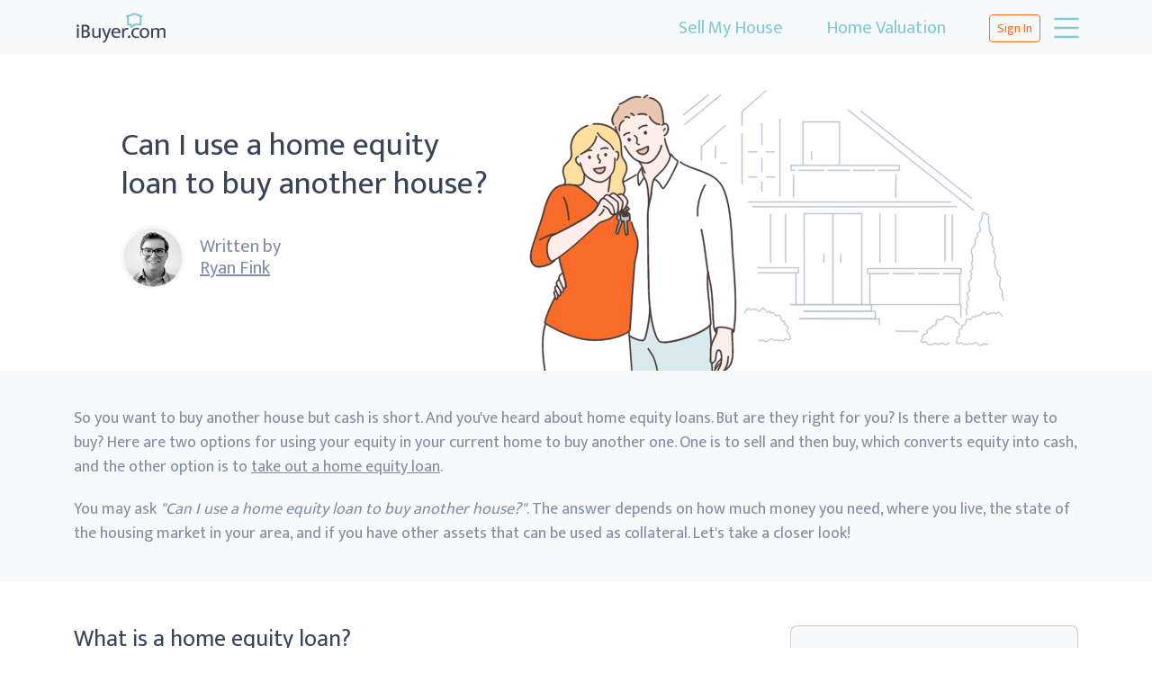

--- FILE ---
content_type: text/html
request_url: https://ibuyer.com/home-equity-refi/use-home-equity-loan-to-buy-another-house.html
body_size: 12349
content:
<!doctype html><html lang="en"><head><meta charset="utf-8"><link rel="preconnect" href="https://fonts.googleapis.com"><link rel="preconnect" href="https://fonts.gstatic.com" crossorigin><link href="https://fonts.googleapis.com/css2?family=Mukta:wght@400;700&display=fallback" rel="stylesheet"><title>Can I Use a Home Equity Loan To Buy Another House?</title><meta name="title" content="Can I Use a Home Equity Loan To Buy Another House?"><meta name="description" content="Are you asking yourself, can I use a home equity loan to buy another house? If so, we're here with the answers. Keep reading to find out."><meta name="viewport" content="width=device-width,initial-scale=1"><meta name="SKYPE_TOOLBAR" content="SKYPE_TOOLBAR_PARSER_COMPATIBLE"><meta name="format-detection" content="telephone=no"><link rel="canonical" href="https://ibuyer.com/home-equity-refi/use-home-equity-loan-to-buy-another-house.html"><link rel="apple-touch-icon" sizes="180x180" href="../assets/img/apple-touch-icon.png"><link rel="icon" type="image/png" sizes="32x32" href="../assets/img/favicon-32x32.png"><link rel="icon" type="image/png" sizes="16x16" href="../assets/img/favicon-16x16.png"><link rel="manifest" href="../assets/img/site.webmanifest"><link rel="mask-icon" href="../assets/img/safari-pinned-tab.svg" color="#5bbad5"><meta name="msapplication-TileColor" content="#da532c"><meta name="theme-color" content="#ffffff"><link rel="preload" href="../assets/img/can-i-use-a-home-equity-loan-to-buy-another-house.svg" as="image"><link rel="preload" href="../assets/img/ryan-fink-2.png" as="image"><script async src="https://ob.jollyoutdoorjogger.com/i/b04260814c9f1a2da96ceb4ce53decde.js" class="ct_clicktrue"></script><script>var _mtm = window._mtm = window._mtm || [];
  _mtm.push({'mtm.startTime': (new Date().getTime()), 'event': 'mtm.Start'});
  var d=document, g=d.createElement('script'), s=d.getElementsByTagName('script')[0];
  g.async=true; g.src='https://cdn.matomo.cloud/ibuyer.matomo.cloud/container_Wlom2T7t.js'; s.parentNode.insertBefore(g,s);</script><script>(function(w,d,s,l,i){w[l]=w[l]||[];w[l].push({'gtm.start':
new Date().getTime(),event:'gtm.js'});var f=d.getElementsByTagName(s)[0],
j=d.createElement(s),dl=l!='dataLayer'?'&l='+l:'';j.async=true;j.src=
'https://www.googletagmanager.com/gtm.js?id='+i+dl;f.parentNode.insertBefore(j,f);
})(window,document,'script','dataLayer','GTM-5JRMZRZ');</script><script defer="defer" src="../runtime.7112dd57f54febundled.min.js"></script><script defer="defer" src="../960.7112dd57f54febundled.min.js"></script><script defer="defer" src="../660.7112dd57f54febundled.min.js"></script><script defer="defer" src="../336.7112dd57f54febundled.min.js"></script><script defer="defer" src="../index.7112dd57f54febundled.min.js"></script><script defer="defer" src="../styles.7112dd57f54febundled.min.js"></script><script defer="defer" src="../425.7112dd57f54febundled.min.js"></script><script defer="defer" src="../160.7112dd57f54febundled.min.js"></script><script defer="defer" src="../autocomplete.7112dd57f54febundled.min.js"></script><link href="../assets/css/449.7112dd57f54febundled.min.css" rel="stylesheet"><link href="../assets/css/styles.7112dd57f54febundled.min.css" rel="stylesheet"></head><body class="bg-white pt-0 ui-v2"><noscript><iframe src="https://ob.jollyoutdoorjogger.com/ns/b04260814c9f1a2da96ceb4ce53decde.html?ch=" width="0" height="0" style="display:none"></iframe><iframe src="https://www.googletagmanager.com/ns.html?id=GTM-5JRMZRZ" height="0" width="0" style="display:none;visibility:hidden"></iframe></noscript><header class="fixed-top header ui-v2"><nav class="navbar px-0 bg-light"><div class="container-xl"><a class="navbar-brand" href="/"><svg xmlns="http://www.w3.org/2000/svg" viewBox="0 0 44 16"><path d="M1.86 7.57a.54.54 0 0 1-.38-.15.53.53 0 0 1-.16-.42.55.55 0 0 1 .16-.38.56.56 0 0 1 .76 0 .52.52 0 0 1 .17.38.5.5 0 0 1-.17.38.58.58 0 0 1-.38.19Zm-.43 5.07V8.07h.86v4.57Zm4-6.13a2.28 2.28 0 0 1 1.42.4 1.35 1.35 0 0 1 .51 1.15 1.18 1.18 0 0 1-.31.88 1.67 1.67 0 0 1-.8.44 1.8 1.8 0 0 1 .51.17 1.57 1.57 0 0 1 .41.32 1.53 1.53 0 0 1 .28.46 1.72 1.72 0 0 1 .1.6 1.5 1.5 0 0 1-.17.69 1.6 1.6 0 0 1-.46.54 2.25 2.25 0 0 1-.69.35 2.87 2.87 0 0 1-.87.13H3.62V6.51Zm-1 2.56h.73a2.42 2.42 0 0 0 .47 0 1.07 1.07 0 0 0 .39-.14.78.78 0 0 0 .28-.29 1 1 0 0 0 .1-.47.76.76 0 0 0-.32-.68 1.49 1.49 0 0 0-.84-.22h-.73Zm0 2.85h.78a3 3 0 0 0 .52-.05 1.63 1.63 0 0 0 .43-.18 1.05 1.05 0 0 0 .29-.34 1 1 0 0 0 .11-.51.89.89 0 0 0-.13-.5 1 1 0 0 0-.26-.34 1.45 1.45 0 0 0-.49-.18 2.48 2.48 0 0 0-.54-.06h-.63Zm7.17-3.85h.86v4.57h-.68l-.11-.57a2.26 2.26 0 0 1-.63.47 2 2 0 0 1-.87.19A1.63 1.63 0 0 1 9 12.32a1.55 1.55 0 0 1-.44-1.22v-3h.85V11a1.69 1.69 0 0 0 .08.5.92.92 0 0 0 .19.33.66.66 0 0 0 .32.17.9.9 0 0 0 .36 0 1.44 1.44 0 0 0 .7-.16 2.67 2.67 0 0 0 .59-.46Zm1.42 0h.91l1 2.61.33 1.09.33-1.09.88-2.61h.88l-1.76 5a3.59 3.59 0 0 1-.74 1.29 2.61 2.61 0 0 1-1 .68l-.37-.68a2.37 2.37 0 0 0 .81-.51 2 2 0 0 0 .55-.91l.08-.26Zm8.66 2.38h-3.27a1.42 1.42 0 0 0 1.53 1.58 3.49 3.49 0 0 0 .65-.06 3.3 3.3 0 0 0 .63-.2l.18.63a3.25 3.25 0 0 1-.67.21 4.47 4.47 0 0 1-.82.08 3.28 3.28 0 0 1-.93-.14 2.18 2.18 0 0 1-.76-.42 1.85 1.85 0 0 1-.52-.74 2.78 2.78 0 0 1-.19-1.07 2.9 2.9 0 0 1 .16-1 2.17 2.17 0 0 1 .45-.74 2 2 0 0 1 .71-.48 2.63 2.63 0 0 1 .92-.1 2.18 2.18 0 0 1 .8.15 1.65 1.65 0 0 1 .6.41 1.59 1.59 0 0 1 .39.63 2.28 2.28 0 0 1 .14.82Zm-.88-.61a1.49 1.49 0 0 0-.07-.47 1 1 0 0 0-.19-.37 1 1 0 0 0-.34-.26 1.27 1.27 0 0 0-1.36.26 1.54 1.54 0 0 0-.42.9Zm1.69 2.8V8.07h.64l.15.91a1.49 1.49 0 0 1 1.41-1 2 2 0 0 1 .42 0l.3.1-.16.75-.25-.04a2 2 0 0 0-.34 0 1.55 1.55 0 0 0-.52.1 1.23 1.23 0 0 0-.7.77 1.89 1.89 0 0 0-.1.66v2.36Zm2.63-.53a.62.62 0 0 1 .6-.6.52.52 0 0 1 .41.18.59.59 0 0 1 .17.42.59.59 0 1 1-1.17.05Zm4.18 0a2 2 0 0 0 .54-.07 3.66 3.66 0 0 0 .46-.18l.18.64a2.71 2.71 0 0 1-1.25.27 2.92 2.92 0 0 1-.93-.15A2 2 0 0 1 27 11.4a2.86 2.86 0 0 1-.19-1 2.74 2.74 0 0 1 .18-1 2.15 2.15 0 0 1 .48-.74 2.11 2.11 0 0 1 .75-.47 2.68 2.68 0 0 1 1-.17 4 4 0 0 1 .59 0 2.6 2.6 0 0 1 .65.21l-.19.65a2.05 2.05 0 0 0-1-.25 1.55 1.55 0 0 0-1.15.44 1.71 1.71 0 0 0-.44 1.24 2.16 2.16 0 0 0 .14.83 1.35 1.35 0 0 0 .36.53 1.18 1.18 0 0 0 .5.28 2.27 2.27 0 0 0 .62.12Zm5.83-1.76a2.77 2.77 0 0 1-.17 1 2.14 2.14 0 0 1-.48.76 2.07 2.07 0 0 1-.72.48 2.58 2.58 0 0 1-1.76 0 2 2 0 0 1-.7-.45 2.34 2.34 0 0 1-.47-.73 2.84 2.84 0 0 1-.17-1 3 3 0 0 1 .18-1 2.29 2.29 0 0 1 .48-.75 2.19 2.19 0 0 1 .68-.5 2.41 2.41 0 0 1 .92-.16 2.62 2.62 0 0 1 .88.15 1.85 1.85 0 0 1 .7.44 2.19 2.19 0 0 1 .47.72 2.83 2.83 0 0 1 .16 1Zm-.89 0a2 2 0 0 0-.12-.77 1.46 1.46 0 0 0-.3-.53 1.09 1.09 0 0 0-.44-.29 1.16 1.16 0 0 0-.49-.1 1.69 1.69 0 0 0-.5.08A1 1 0 0 0 32 9a1.36 1.36 0 0 0-.3.52 2.57 2.57 0 0 0-.11.82 2.36 2.36 0 0 0 .11.79 1.68 1.68 0 0 0 .31.53 1.28 1.28 0 0 0 .43.3 1.71 1.71 0 0 0 .5.1 1.63 1.63 0 0 0 .46-.06 1 1 0 0 0 .43-.28 1.33 1.33 0 0 0 .3-.53 2.5 2.5 0 0 0 .11-.84Zm2.61 2.29H36V8.07h.66l.13.63a2.94 2.94 0 0 1 .69-.51 2.09 2.09 0 0 1 .88-.19 1.48 1.48 0 0 1 .79.2 1.31 1.31 0 0 1 .47.55 2.55 2.55 0 0 1 .75-.55 2.15 2.15 0 0 1 .9-.2 1.37 1.37 0 0 1 1.06.4 1.59 1.59 0 0 1 .35 1.09v3.15h-.86v-3a1.12 1.12 0 0 0-.19-.7.79.79 0 0 0-.63-.24 1.73 1.73 0 0 0-1.24.59.34.34 0 0 1 0 .1v3.24h-.86v-3a1.12 1.12 0 0 0-.19-.7.77.77 0 0 0-.64-.24 1.67 1.67 0 0 0-1.23.62Z" fill="#394458"/><path d="M24.29 2.78a.41.41 0 0 0 .52.26v3.4a.42.42 0 0 0 .41.42h1v.77a.41.41 0 0 0 .41.42.62.62 0 0 0 .26-.05l1.72-1.12h2.53a.41.41 0 0 0 .41-.42V3a.41.41 0 0 0 .27-.77l-.55-.2L28.34 1h-.28l-2.95 1-.55.2a.4.4 0 0 0-.27.58Zm1.37 0 2.54-.9 2.53.9V6h-2.24a.46.46 0 0 0-.23.06l-1.19.78v-.41a.41.41 0 0 0-.41-.43h-1Z" fill="#81cad5"/></svg></a><div class="d-none d-md-block mx-md-auto me-lg-4 ms-lg-auto"><ul class="navbar-nav flex-md-row"><li class="nav-item"><a class="nav-link py-3 py-md-2 px-3 px-md-4 lead text-center nav-link-highlight" href="/sell-my-house-fast.html" v-bind:class="{ active: (window.location.pathname === '/sell-my-house-fast.html') }">Sell My House</a></li><li class="nav-item"><a class="nav-link py-3 py-md-2 px-3 px-md-4 lead text-center nav-link-highlight" href="/home-value-estimates.html" v-bind:class="{ active: (window.location.pathname === '/home-value-estimates.html') }">Home Valuation</a></li></ul></div><div id="main-menu" class="collapse"><div class="collapse-container"><ul class="navbar-nav"><li class="nav-item mx-lg-3 d-md-none"><a class="nav-link p-3 px-lg-0 lead text-center nav-link-highlight" href="/sell-my-house-fast.html" v-bind:class="{ active: (window.location.pathname === '/sell-my-house-fast.html') }">Sell My House</a></li><li class="nav-item mx-lg-3 d-md-none"><a class="nav-link p-3 px-lg-0 lead text-center nav-link-highlight" href="/home-value-estimates.html" v-bind:class="{ active: (window.location.pathname === '/home-value-estimates.html') }">Home Valuation</a></li><li class="nav-item mx-lg-3"><a class="nav-link p-3 px-lg-0 lead text-center text-lg-start" href="/join-now.html" v-bind:class="{ active: (window.location.pathname === '/join-now.html') }">Join Our Network</a></li><li class="nav-item mx-lg-3"><a class="nav-link p-3 px-lg-0 lead text-center text-lg-start" href="/top-ibuyers.html" v-bind:class="{ active: (window.location.pathname === '/top-ibuyers.html') }">iBuyer Companies</a></li><li class="nav-item mx-lg-3"><a class="nav-link p-3 px-lg-0 lead text-center text-lg-start" href="/buy-my-house.html" v-bind:class="{ active: (window.location.pathname === '/buy-my-house.html') }">How It Works</a></li><li class="nav-item mx-lg-3"><a class="nav-link p-3 px-lg-0 lead text-center text-lg-start" href="/fsbo.html" v-bind:class="{ active: (window.location.pathname === '/fsbo.html') }">FSBO</a></li><li class="nav-item mx-lg-3"><a class="nav-link p-3 px-lg-0 lead text-center text-lg-start" href="/home-equity-refi.html" v-bind:class="{ active: (window.location.pathname === '/home-equity-refi.html') }">Home Equity</a></li></ul></div></div><a id="my-ibuyer-login-link" class="btn btn-outline-primary btn-sm ms-auto ms-md-0">Sign In </a><button class="ms-2 navbar-toggler-2 collapsed" type="button" aria-label="Toggle navigation" aria-expanded="false" data-bs-toggle="collapse" data-bs-target="#main-menu" aria-controls="main-menu"><div class="icon icon-menu-show"><svg xmlns="http://www.w3.org/2000/svg" width="16" height="16" fill="currentColor" class="bi bi-list" viewBox="0 0 16 16"><path fill-rule="evenodd" d="M2.5 12a.5.5 0 0 1 .5-.5h10a.5.5 0 0 1 0 1H3a.5.5 0 0 1-.5-.5zm0-4a.5.5 0 0 1 .5-.5h10a.5.5 0 0 1 0 1H3a.5.5 0 0 1-.5-.5zm0-4a.5.5 0 0 1 .5-.5h10a.5.5 0 0 1 0 1H3a.5.5 0 0 1-.5-.5z"/></svg></div><div class="icon icon-menu-hide"><svg xmlns="http://www.w3.org/2000/svg" width="16" height="16" fill="currentColor" class="bi bi-x" viewBox="0 0 16 16"><path d="M4.646 4.646a.5.5 0 0 1 .708 0L8 7.293l2.646-2.647a.5.5 0 0 1 .708.708L8.707 8l2.647 2.646a.5.5 0 0 1-.708.708L8 8.707l-2.646 2.647a.5.5 0 0 1-.708-.708L7.293 8 4.646 5.354a.5.5 0 0 1 0-.708z"/></svg></div></button></div></nav></header><main class="main article" role="main"><section class="hero-section"><div class="container-xl p-0"><div class="row g-0 flex-row-reverse"><div class="col-12 col-md-6"><div class="text-center text-md-start hero-section-image"><img src="../assets/img/can-i-use-a-home-equity-loan-to-buy-another-house.svg" alt="can I use a home equity loan to buy another house"></div></div><div class="col-12 col-md-6"><div class="d-md-inline-block hero-section-header"><div class="container px-md-0"><div class="row"><div class="col-12 col-lg-10"><h1 class="mb-0 hero-heading">Can I use a home equity loan to buy <span class="d-inline-block">another house?</span></h1><div class="mt-3 d-flex align-items-center article-author"><div class="my-2 avatar"><img src="../assets/img/ryan-fink-2.png" alt="Ryan Fink"></div><span class="ms-3 lead text-secondary">Written by <a class="d-block" href="/blog/profile/ryanfink/">Ryan Fink</a></span></div></div></div></div></div></div></div></div><div class="container-fluid p-0"><div class="article-summary"><div class="container-md"><p>So you want to buy another house but cash is short. And you've heard about home equity loans. But are they right for you? Is there a better way to buy? Here are two options for using your equity in your current home to buy another one. One is to sell and then buy, which converts equity into cash, and the other option is to <span class="d-inline-block"><a href="/home-equity-refi/how-does-a-home-equity-loan-work.html" target="_blank">take out a home equity loan</a>.</span></p><p>You may ask <em>"Can I use a home equity loan to buy another house?"</em>. The answer depends on how much money you need, where you live, the state of the housing market in your area, and if you have other assets that can be used as collateral. Let's take a <span class="d-inline-block">closer look!</span></p></div></div></div></section><section class="content-section"><section class="py-5"><div class="container-md"><div class="row"><div class="col-12 col-lg-8 pe-lg-5 pe-xl-3"><div class="article-body"><h2>What is a home <span class="d-inline-block">equity loan?</span></h2><p>A home equity loan is a type of mortgage that is secured by your house. It can be for any amount you choose, providing the <a href="/home-equity-refi/can-you-refinance-a-home-equity-loan.html" target="_blank">home equity loan</a> plus your original mortgage doesn't exceed the maximum loan to valuation ratios. These are usually set at 80% of your home's value, but this may vary depending on <span class="d-inline-block">the lender.</span></p><h2>Borrow or sell—what are the <span class="d-inline-block">important factors?</span></h2><p>It's hard to know which option you should choose and there are pros and cons for each. The answer depends on: how much money you need, your credit score, your income, the state of the housing market in your area, what you are looking <span class="d-inline-block">to achieve.</span></p><ul><li><h3>How much money do <span class="d-inline-block">you need?</span></h3><p>To consider borrowing on your existing home versus selling, you need to assess how much money you need. If the amount is not very high or your credit score isn't good enough for a loan, then it would make more sense to sell and buy another property. But if the amount of money is quite large and you have a poor credit rating, then taking out home equity finance may <span class="d-inline-block">be helpful.</span></p><p>Before you can decide if a home equity loan is a good option you do need to <a href="https://www.discover.com/home-loans/articles/what-to-know-about-the-appraisal-before-you-apply-for-a-home-equity-loan/" target="_blank">get an appraisal</a> to see how large your loan <span class="d-inline-block">could be.</span></p></li><li><h3>What's your <span class="d-inline-block">credit score?</span></h3><p>A low score can create problems in getting approved for a home equity loan. If your credit is good enough, then taking out the loan may be an option. But if your credit score is so bad that you are denied a home equity loan, then it's better to sell and <span class="d-inline-block">buy again.</span></p></li><li><h3>What's your income?</h3><p>If you have enough income or the ability to generate an income in the future (such as from rental property), then taking out a <a href="/home-equity-refi/how-soon-can-you-refinance-a-mortgage.html" target="_blank">home equity mortgage</a> may be worth considering. Interest rates are lower when you offer a house <span class="d-inline-block">as security.</span></p><p>Homeowners have many different ways of using their home's equity. You can take out a mortgage, <a href="/home-equity-refi/what-do-i-need-to-refinance-my-home.html" target="_blank">refinance</a>, get a reverse mortgage, or even borrow against the value of <span class="d-inline-block">your property.</span></p></li><li><h3>Can your income support more <span class="d-inline-block">mortgage repayments?</span></h3><p>Homeowners have many different ways of using their home's equity. You can take out a mortgage, <a href="/home-equity-refi/how-much-does-it-cost-to-refinance-your-house.html" target="_blank">refinance</a>, get a reverse mortgage, or even borrow against the value of <span class="d-inline-block">your property.</span></p><p>The biggest factor in deciding if you should take out a home equity loan is how much it will cost. People seem to underestimate expenses and overestimate income. Do your sums and double-check them so you know exactly what extra costs you are in for. You do not always make positive cash flow on financing a <span class="d-inline-block">rental property.</span></p></li><li><h3>Can I use a <a href="https://loans.usnews.com/articles/should-you-get-a-home-equity-loan-now" target="_blank">home equity loan to buy</a> <span class="d-inline-block">another house?</span></h3><p>If you use a home equity loan to buy another house, you are getting that house with 100% debt. Part of the new debt is assigned to <a href="https://www.firstalliancecu.com/blog/home-equity-appraisals-versus-home-equity-evaluations" target="_blank">your original house</a>. You need to take into consideration the cost of both mortgages and whether your income can support the extra mortgage repayments. It is important that these figures will work for you as well as <span class="d-inline-block">your family.</span></p><p>Having a realistic idea of how much your repayments will be is essential to work out affordability. It is necessary to not overextend <span class="d-inline-block">yourself financially.</span></p><p>Some people take out a <abbr title="Home Equity Line of Credit">HELOC</abbr> (home equity line of credit) when getting a home equity loan. This works similarly to a credit card where they have a drawing limit but don't need to draw all the funds down immediately. You can make use of funds as you need them. This reduces the interest you pay on your loan, which makes it <span class="d-inline-block">more affordable.</span></p></li></ul><h2>Your local housing market</h2><p>Where you are in the housing market will affect your decision to sell or buy. If you're a first-time homeowner with little equity it may not be possible to get a home equity loan. Equity should increase over time and getting into debt now would not <span class="d-inline-block">be wise.</span></p><div class="card my-5 shadow-lg"><div class="card-body py-md-4 py-xl-3"><div class="row align-items-center justify-content-center py-md-2 py-xl-1"><div class="col-12 col-md-12 col-lg-12 col-xl-8"><h3 class="mb-4 mb-xl-0 h5 text-center text-xl-start fw-normal">Interested in <span class="text-primary">your home's current market value? </span><span class="d-inline d-md-inline-block">Receive a free online <span class="d-inline-block">home value estimate!</span></span></h3></div><div class="col-12 col-md-5 col-lg-auto col-xl-4"><button id="in-text-cta-4" type="button" class="btn btn-primary btn-lg d-block w-100 px-md-3 px-lg-4 px-xl-3" data-bs-toggle="modal" data-bs-target="#cta-modal">Get My Home Value</button></div></div></div></div><p>Before deciding to take a loan to buy another house, it is prudent to get a feel for what is likely to happen to local property. Is demand for property increasing? What is the <a href="/home-value-estimates.html" target="_blank">current value</a> of your house? Has <abbr title="Coronavirus Disease of 2019">COVID-19</abbr> caused stress in the property market? Do you have an exit strategy if the housing market turns <span class="d-inline-block">against you?</span></p><h3>Can I buy a second house and rent <span class="d-inline-block">the first?</span></h3><p>You may be able to <a href="https://www.cnbc.com/2021/05/18/how-to-tap-your-house-for-cash-as-home-equity-hits-a-record-high.html" target="_blank">buy a second house</a> if you plan on renting the first one. You should get your mortgage pre-approved so there are no surprises when buying your <span class="d-inline-block">next house.</span></p><p>You also need to ensure the mortgage on your existing home is not an owner-occupied mortgage. If it is you will need to contact your mortgage provider and make sure the mortgage can be varied to allow you to rent the property out. This will entail fees and result in a higher mortgage rate. <span class="d-inline-block">This reduces affordability.</span></p><p>If the mortgage provider does not agree to vary the terms on an owner-occupied mortgage, then you would need to refinance the original mortgage as well as getting the new mortgage. Some lenders may not be comfortable increasing their exposure in <span class="d-inline-block">these circumstances.</span></p><h3>Should I sell <span class="d-inline-block">my house?</span></h3><p>If you're looking at whether selling your house is better than using home equity, the answer is complicated. You must factor in a few major points before making a decision one way <span class="d-inline-block">or another.</span></p><p>Homeowners who are considering selling their homes versus refinancing all have a common thread. They feel that it might be better for them and their family to use the money from the sale of their home to buy another house. Or they're looking to downsize and live someplace where the cost of living is <span class="d-inline-block">more manageable.</span></p><p>Others may want to get out from under a mortgage that has become unmanageable with payments that fluctuate <span class="d-inline-block">wildly month-to-month.</span></p><p>Still, others simply want to change locales and enjoy new scenery while still living in their own home. Without the risks of having a rental property with increased mortgage payments and holding costs. Without the uncertainty of finding tenants who can pay the rent in these <span class="d-inline-block">post-<abbr title="Coronavirus Disease">COVID</abbr> times.</span></p><h2>What are the risks of home <span class="d-inline-block">equity loans?</span></h2><p>You might have been considering the idea of <a href="/home-equity-refi/how-much-equity-can-i-borrow-from-my-home.html" target="_blank">using a home equity loan</a> to help you buy another house. But is that wise given what happens when real estate values go down? There are some key factors to consider before making <span class="d-inline-block">this decision.</span></p><ul><li><h3>House values dropping</h3><p>The biggest risk with home equity loans is that real estate values might go down. This means you will owe more on your loan than the house is worth, and this could lead to a foreclosure if you can't make those monthly <span class="d-inline-block">payments anymore.</span></p><p>It's important to remember too that these are usually long-term loans, so even if prices do start going up again it may be years before you're able to recover value or sell at <span class="d-inline-block">a profit.</span></p></li><li><h3>Increased debt</h3><p>The main risk of taking a home equity loan is that you increase debt on your original property, as well as debt on the new property. But not building up any savings. This puts you at risk of foreclosure, losing your home, and <span class="d-inline-block"><a href="/home-equity-refi/can-i-refinance-with-bad-credit.html" target="_blank">damaging your credit rating</a>.</span></p></li><li><h3>Income dropping</h3><p>The economy is still suffering from the consequences of <abbr title="Coronavirus Disease">COVID</abbr> and incomes are at risk. You may wonder if it is foolhardy to buy a new property when you are already strapped <span class="d-inline-block">for cash.</span></p><p>Understandably, many people want to get back into the market. But if your income drops again or prices start to fall, this could be risky for your family and long-term <span class="d-inline-block">financial stability.</span></p><p>If you need more money in the short term it may be better to not risk additional debt on another home purchase until things <span class="d-inline-block">stabilize financially.</span></p></li></ul><h2>What are my <span class="d-inline-block">best options?</span></h2><p>You need to look at what you are wanting to achieve. And consider in your own situation whether it is better to borrow more money, <span class="d-inline-block"><a href="/top-ibuyers.html" target="_blank">or buy and sell</a>.</span></p><ul><li><h3>Do you want to move to a <span class="d-inline-block">new location?</span></h3><p>There are two ways of looking <span class="d-inline-block">at it:</span></p><ul><li>If you have equity in your home and are considering buying another house, it may be worthwhile to sell and buy the new home. This will allow you to make a larger purchase without having two mortgages at once. Most people find <a href="/home-equity-refi/should-i-refinance-if-i-plan-to-sell.html" target="_blank">selling their house</a> to be a much smoother process than going through the loan application and <span class="d-inline-block">approval processes.</span></li><li>One thing to consider is you might want to keep your house for another use, such as renting it out or using it as collateral on future loans. It's important not just to look at whether keeping your home will save money in this one instance but also how that decision may affect other things down <span class="d-inline-block">the line.</span></li></ul><p>This means having a plan before borrowing from equity. Make sure you're aware of all the pros and cons so you can make an informed decision about what is best <span class="d-inline-block">for you!</span></p></li><li><h3>Are you ready to retire or downsize <span class="d-inline-block">your home?</span></h3><p>For most people, it makes more sense to <a href="/home-value-estimates.html" target="_blank">sell your house</a> and buy a new one. This can have the benefit of eliminating all house loans, having a new home, and cash in the bank. This is simpler and stress-free compared to taking additional debt and relying on tenants to look after your property and paying rent <span class="d-inline-block">on time.</span></p></li><li><h3>Do you want to add a rental property to <span class="d-inline-block">your portfolio?</span></h3><p>If you're considering adding a rental property to your portfolio, then it can make more sense and be advantageous for you to use the equity in your home. It also has some advantages in taking on new debt from <span class="d-inline-block">another lender.</span></p><p>The advantage of this is that instead of paying the rent with money coming out of pocket each month, someone else pays the mortgage—so there's an income stream already set up without any work needed on <span class="d-inline-block">your part!</span></p><p>But remember, buying an investment property is a business and in any business, there is an element of risk which you need to be comfortable with. You've considered the options and you still can't decide what to do? That's ok! The key is just to make <span class="d-inline-block">a decision.</span></p></li></ul><h2>What will you choose? Which option sounds best for <span class="d-inline-block">your situation?</span></h2><p>If you think now that home prices will continue going up, then getting another house may be a good idea in case of future price increases. Can I use a home equity loan to buy <span class="d-inline-block">another house?</span></p><p>If you plan on staying where you are, it might not be worth it for an equity loan because rates could change or property values decrease <span class="d-inline-block">over time.</span></p><p>For most people selling their house, buying a new home is the best option. But rather than waiting to find buyers, you can access our website to get a <span class="d-inline-block"><a href="/" target="_blank">cash offer on your home</a> now.</span></p></div></div><div id="floating-cta" class="fixed-bottom invisible bg-light py-3 d-lg-none"><div class="container"><div class="row align-items-center justify-content-center"><div class="col-12 col-sm-10 col-md-8"><h3 class="mb-3 mb-lg-0 text-center text-lg-start h5 fw-normal">Find out <span class="text-primary">what your home </span><span class="d-inline-block"><span class="text-primary">is worth</span> in minutes.</span></h3></div><div class="col-12 col-sm-auto"><button id="get-my-valuation-btn" type="button" class="btn btn-primary btn-lg d-block w-100 px-sm-4" data-bs-toggle="modal" data-bs-target="#cta-modal">Get My Home Value</button></div></div></div></div><div class="modal fade" id="cta-modal" tabindex="-1" aria-labelledby="cta-modal-label" aria-hidden="true" data-backdrop="static" data-keyboard="false"><div class="modal-dialog modal-dialog-centered modal-lg"><div class="modal-content"><div class="modal-header align-items-center has-close-button"><h3 id="cta-modal-label" class="mt-1 mb-0 h5">Find out what your <span class="d-inline-block">home's worth!</span></h3><button id="modal-autocomplete-close" type="button" class="btn-close rounded-circle" data-bs-dismiss="modal" aria-label="Close"></button></div><div class="modal-body py-2"><div class="search-address-form bg-white"><div class="row justify-content-md-center"><div class="col-12 col-md-7 col-lg-6 position-relative pe-md-2"><div class="input-group mb-0 shadow-sm"><div class="input-group-text bg-white border-end-0"><div class="icon"><svg xmlns="http://www.w3.org/2000/svg" width="16" height="16" fill="currentColor" class="bi bi-geo-alt-fill" viewBox="0 0 16 16"><path d="M8 16s6-5.686 6-10A6 6 0 0 0 2 6c0 4.314 6 10 6 10zm0-7a3 3 0 1 1 0-6 3 3 0 0 1 0 6z"/></svg></div></div><input id="autocomplete" class="form-control form-control-lg px-0" placeholder="Enter your home address" autocomplete="off" v-on:change="onAddressChange($event)" v-on:keydown.enter="searchMyAddress($event)" onfocus="this.autocomplete='smartystreets'"><div class="input-group-text bg-white border-start-0 p-0"><button type="reset" id="clear-address-btn" class="btn px-2 h-100" name="clear"><svg xmlns="http://www.w3.org/2000/svg" width="16" height="16" fill="currentColor" class="bi bi-x" viewBox="0 0 16 16"><path d="M4.646 4.646a.5.5 0 0 1 .708 0L8 7.293l2.646-2.647a.5.5 0 0 1 .708.708L8.707 8l2.647 2.646a.5.5 0 0 1-.708.708L8 8.707l-2.646 2.647a.5.5 0 0 1-.708-.708L7.293 8 4.646 5.354a.5.5 0 0 1 0-.708z"/></svg></button></div></div><ul class="us-autocomplete-pro-menu" style="display:none;"></ul></div><div class="col-12 col-md-auto ps-md-2"><button type="button" id="disabledHomeValue" class="btn btn-primary btn-lg d-block w-100 mt-3 mt-md-0" v-on:click="searchMyAddress($event)" disabled="disabled">Get My Home Value</button></div></div></div></div></div></div></div><div class="col-12 col-lg-4 ps-xl-5"><div class="mt-5 mt-lg-0 sticky-top bg-white"><div class="card search-address-form d-none d-lg-block mb-5 pt-4"><div class="card-body text-center py-0"><h5 class="h5 text-start mb-0">Find out what your home <span class="d-inline-block">is worth in minutes.</span></h5><div class="row justify-content-md-center pt-4"><div class="col-12 position-relative"><div class="input-group mb-0 shadow-sm"><div class="input-group-text bg-white border-end-0"><div class="icon"><svg xmlns="http://www.w3.org/2000/svg" width="16" height="16" fill="currentColor" class="bi bi-geo-alt-fill" viewBox="0 0 16 16"><path d="M8 16s6-5.686 6-10A6 6 0 0 0 2 6c0 4.314 6 10 6 10zm0-7a3 3 0 1 1 0-6 3 3 0 0 1 0 6z"/></svg></div></div><input id="autocomplete2" class="form-control form-control-lg px-0" placeholder="Enter your home address" autocomplete="off" v-on:change="onAddressChange($event)" v-on:keydown.enter="searchMyAddress($event)" onfocus="this.autocomplete='smartystreets'"><div class="input-group-text bg-white border-start-0 p-0"><button type="reset" id="clear-address-btn2" class="btn px-2 h-100" name="clear"><svg xmlns="http://www.w3.org/2000/svg" width="16" height="16" fill="currentColor" class="bi bi-x" viewBox="0 0 16 16"><path d="M4.646 4.646a.5.5 0 0 1 .708 0L8 7.293l2.646-2.647a.5.5 0 0 1 .708.708L8.707 8l2.647 2.646a.5.5 0 0 1-.708.708L8 8.707l-2.646 2.647a.5.5 0 0 1-.708-.708L7.293 8 4.646 5.354a.5.5 0 0 1 0-.708z"/></svg></button></div></div><ul class="us-autocomplete-pro-menu2" style="display:none;"></ul></div><div class="col-12"><button type="button" id="disabledHomeValue2" class="btn btn-primary btn-lg d-block w-100 mt-3" v-on:click="searchMyAddress($event)" disabled="disabled">Get My Home Value</button></div></div></div></div><h2 class="mb-2 text-primary">More to read</h2><ul class="row mb-0 list-unstyled grid-gutter-sm sidebar-nav"><li class="col-12 col-md-6 col-lg-12"><a href="/home-equity-refi/can-you-refinance-a-home-equity-loan.html" target="_blank" class="card"><span class="card-body"><span class="d-block card-title">Can You Refinance a Home <span class="d-block d-sm-inline-block d-md-block d-lg-inline-block">Equity Loan?</span> </span></span><span class="icon"><svg xmlns="http://www.w3.org/2000/svg" width="16" height="16" fill="currentColor" class="bi bi-arrow-right-short" viewBox="0 0 16 16"><path fill-rule="evenodd" d="M4 8a.5.5 0 0 1 .5-.5h5.793L8.146 5.354a.5.5 0 1 1 .708-.708l3 3a.5.5 0 0 1 0 .708l-3 3a.5.5 0 0 1-.708-.708L10.293 8.5H4.5A.5.5 0 0 1 4 8z"/></svg></span></a></li><li class="col-12 col-md-6 col-lg-12"><a href="/home-equity-refi/how-soon-can-you-refinance-a-mortgage.html" target="_blank" class="card"><span class="card-body"><span class="d-block card-title">How Soon Can You Refinance <span class="d-block d-sm-inline-block d-md-block d-lg-inline-block">a Mortgage?</span> </span></span><span class="icon"><svg xmlns="http://www.w3.org/2000/svg" width="16" height="16" fill="currentColor" class="bi bi-arrow-right-short" viewBox="0 0 16 16"><path fill-rule="evenodd" d="M4 8a.5.5 0 0 1 .5-.5h5.793L8.146 5.354a.5.5 0 1 1 .708-.708l3 3a.5.5 0 0 1 0 .708l-3 3a.5.5 0 0 1-.708-.708L10.293 8.5H4.5A.5.5 0 0 1 4 8z"/></svg></span></a></li><li class="col-12 col-md-6 col-lg-12"><a href="/home-equity-refi/how-much-equity-can-i-borrow-from-my-home.html" target="_blank" class="card"><span class="card-body"><span class="d-block card-title">How Much Equity Can I Borrow <span class="d-block d-sm-inline-block d-md-block d-lg-inline-block">From My Home?</span> </span></span><span class="icon"><svg xmlns="http://www.w3.org/2000/svg" width="16" height="16" fill="currentColor" class="bi bi-arrow-right-short" viewBox="0 0 16 16"><path fill-rule="evenodd" d="M4 8a.5.5 0 0 1 .5-.5h5.793L8.146 5.354a.5.5 0 1 1 .708-.708l3 3a.5.5 0 0 1 0 .708l-3 3a.5.5 0 0 1-.708-.708L10.293 8.5H4.5A.5.5 0 0 1 4 8z"/></svg></span></a></li><li class="col-12 col-md-6 col-lg-12"><a href="/home-equity-refi/how-often-can-you-refinance-your-home.html" target="_blank" class="card"><span class="card-body"><span class="d-block card-title">How Often Can You Refinance <span class="d-block d-sm-inline-block d-md-block d-lg-inline-block">Your Home?</span> </span></span><span class="icon"><svg xmlns="http://www.w3.org/2000/svg" width="16" height="16" fill="currentColor" class="bi bi-arrow-right-short" viewBox="0 0 16 16"><path fill-rule="evenodd" d="M4 8a.5.5 0 0 1 .5-.5h5.793L8.146 5.354a.5.5 0 1 1 .708-.708l3 3a.5.5 0 0 1 0 .708l-3 3a.5.5 0 0 1-.708-.708L10.293 8.5H4.5A.5.5 0 0 1 4 8z"/></svg></span></a></li><li class="col-12 col-md-6 col-lg-12"><a href="/home-equity-refi/what-happens-to-escrow-when-you-refinance.html" target="_blank" class="card"><span class="card-body"><span class="d-block card-title">What Happens To Escrow When <span class="d-block d-sm-inline-block d-md-block d-lg-inline-block">You Refinance?</span> </span></span><span class="icon"><svg xmlns="http://www.w3.org/2000/svg" width="16" height="16" fill="currentColor" class="bi bi-arrow-right-short" viewBox="0 0 16 16"><path fill-rule="evenodd" d="M4 8a.5.5 0 0 1 .5-.5h5.793L8.146 5.354a.5.5 0 1 1 .708-.708l3 3a.5.5 0 0 1 0 .708l-3 3a.5.5 0 0 1-.708-.708L10.293 8.5H4.5A.5.5 0 0 1 4 8z"/></svg></span></a></li><li class="col-12 col-md-6 col-lg-12"><a href="/home-equity-refi/can-i-refinance-with-bad-credit.html" target="_blank" class="card"><span class="card-body"><span class="d-block card-title">Can I Refinance With <span class="d-block d-sm-inline-block d-md-block d-lg-inline-block">Bad Credit?</span> </span></span><span class="icon"><svg xmlns="http://www.w3.org/2000/svg" width="16" height="16" fill="currentColor" class="bi bi-arrow-right-short" viewBox="0 0 16 16"><path fill-rule="evenodd" d="M4 8a.5.5 0 0 1 .5-.5h5.793L8.146 5.354a.5.5 0 1 1 .708-.708l3 3a.5.5 0 0 1 0 .708l-3 3a.5.5 0 0 1-.708-.708L10.293 8.5H4.5A.5.5 0 0 1 4 8z"/></svg></span></a></li><li class="col-12 col-md-6 col-lg-12"><a href="/home-equity-refi/how-long-does-it-take-to-refinance-a-home.html" target="_blank" class="card"><span class="card-body"><span class="d-block card-title">How Long Does It Take To <span class="d-block d-sm-inline-block d-md-block d-lg-inline-block">Refinance a Home?</span> </span></span><span class="icon"><svg xmlns="http://www.w3.org/2000/svg" width="16" height="16" fill="currentColor" class="bi bi-arrow-right-short" viewBox="0 0 16 16"><path fill-rule="evenodd" d="M4 8a.5.5 0 0 1 .5-.5h5.793L8.146 5.354a.5.5 0 1 1 .708-.708l3 3a.5.5 0 0 1 0 .708l-3 3a.5.5 0 0 1-.708-.708L10.293 8.5H4.5A.5.5 0 0 1 4 8z"/></svg></span></a></li><li class="col-12 col-md-6 col-lg-12"><a href="/home-equity-refi/do-you-need-an-appraisal-to-refinance.html" target="_blank" class="card"><span class="card-body"><span class="d-block card-title">Do You Need an Appraisal <span class="d-block d-sm-inline-block d-md-block d-lg-inline-block">To Refinance?</span> </span></span><span class="icon"><svg xmlns="http://www.w3.org/2000/svg" width="16" height="16" fill="currentColor" class="bi bi-arrow-right-short" viewBox="0 0 16 16"><path fill-rule="evenodd" d="M4 8a.5.5 0 0 1 .5-.5h5.793L8.146 5.354a.5.5 0 1 1 .708-.708l3 3a.5.5 0 0 1 0 .708l-3 3a.5.5 0 0 1-.708-.708L10.293 8.5H4.5A.5.5 0 0 1 4 8z"/></svg></span></a></li><li class="col-12 col-md-6 col-lg-12"><a href="/home-equity-refi/what-is-the-best-time-to-refinance-your-home.html" target="_blank" class="card"><span class="card-body"><span class="d-block card-title">When Is the Best Time To <span class="d-block d-sm-inline-block d-md-block d-lg-inline-block">Refinance Your Home?</span> </span></span><span class="icon"><svg xmlns="http://www.w3.org/2000/svg" width="16" height="16" fill="currentColor" class="bi bi-arrow-right-short" viewBox="0 0 16 16"><path fill-rule="evenodd" d="M4 8a.5.5 0 0 1 .5-.5h5.793L8.146 5.354a.5.5 0 1 1 .708-.708l3 3a.5.5 0 0 1 0 .708l-3 3a.5.5 0 0 1-.708-.708L10.293 8.5H4.5A.5.5 0 0 1 4 8z"/></svg></span></a></li><li class="col-12 col-md-6 col-lg-12"><a href="/home-equity-refi/refinance-after-divorce.html" target="_blank" class="card"><span class="card-body"><span class="d-block card-title">What Happens If You Can't <span class="d-block d-sm-inline-block d-md-block d-lg-inline-block">Refinance After Divorce?</span> </span></span><span class="icon"><svg xmlns="http://www.w3.org/2000/svg" width="16" height="16" fill="currentColor" class="bi bi-arrow-right-short" viewBox="0 0 16 16"><path fill-rule="evenodd" d="M4 8a.5.5 0 0 1 .5-.5h5.793L8.146 5.354a.5.5 0 1 1 .708-.708l3 3a.5.5 0 0 1 0 .708l-3 3a.5.5 0 0 1-.708-.708L10.293 8.5H4.5A.5.5 0 0 1 4 8z"/></svg></span></a></li><li class="col-12 col-md-6 col-lg-12"><a href="/home-equity-refi/can-you-refinance-a-second-mortgage.html" target="_blank" class="card"><span class="card-body"><span class="d-block card-title">Can You Refinance a <span class="d-block d-sm-inline-block d-md-block d-lg-inline-block">Second Mortgage?</span> </span></span><span class="icon"><svg xmlns="http://www.w3.org/2000/svg" width="16" height="16" fill="currentColor" class="bi bi-arrow-right-short" viewBox="0 0 16 16"><path fill-rule="evenodd" d="M4 8a.5.5 0 0 1 .5-.5h5.793L8.146 5.354a.5.5 0 1 1 .708-.708l3 3a.5.5 0 0 1 0 .708l-3 3a.5.5 0 0 1-.708-.708L10.293 8.5H4.5A.5.5 0 0 1 4 8z"/></svg></span></a></li><li class="col-12 col-md-6 col-lg-12"><a href="/home-equity-refi/how-much-escrow-is-required-to-refinance.html" target="_blank" class="card"><span class="card-body"><span class="d-block card-title">How Much Escrow Is Required <span class="d-block d-sm-inline-block d-md-block d-lg-inline-block">To Refinance?</span> </span></span><span class="icon"><svg xmlns="http://www.w3.org/2000/svg" width="16" height="16" fill="currentColor" class="bi bi-arrow-right-short" viewBox="0 0 16 16"><path fill-rule="evenodd" d="M4 8a.5.5 0 0 1 .5-.5h5.793L8.146 5.354a.5.5 0 1 1 .708-.708l3 3a.5.5 0 0 1 0 .708l-3 3a.5.5 0 0 1-.708-.708L10.293 8.5H4.5A.5.5 0 0 1 4 8z"/></svg></span></a></li><li class="col-12 col-md-6 col-lg-12"><a href="/home-equity-refi/should-i-refinance-if-i-plan-to-sell.html" target="_blank" class="card"><span class="card-body"><span class="d-block card-title">Should I Refinance If <span class="d-block d-sm-inline-block d-md-block d-lg-inline-block">I Plan To Sell?</span> </span></span><span class="icon"><svg xmlns="http://www.w3.org/2000/svg" width="16" height="16" fill="currentColor" class="bi bi-arrow-right-short" viewBox="0 0 16 16"><path fill-rule="evenodd" d="M4 8a.5.5 0 0 1 .5-.5h5.793L8.146 5.354a.5.5 0 1 1 .708-.708l3 3a.5.5 0 0 1 0 .708l-3 3a.5.5 0 0 1-.708-.708L10.293 8.5H4.5A.5.5 0 0 1 4 8z"/></svg></span></a></li></ul></div></div></div></div></section><section class="py-5 search-address-form"><div class="container"><h2 class="text-center">Looking for a <span class="text-primary">hassle free</span> <span class="d-block d-md-inline-block">house sale?</span></h2><h3 class="text-center text-secondary h5">Get a cash offer in as little <span class="d-block d-md-inline-block">as 24 hours</span></h3><div class="row justify-content-center"><div class="col-12 col-sm-auto"><button id="cta-box-footer" type="button" class="btn btn-primary btn-lg d-block w-100" data-bs-toggle="modal" data-bs-target="#cta-modal">Get My Cash Offers</button></div></div></div></section></section></main><footer class="footer ui-v2" role="contentinfo"><div class="footer-nav"><div class="container-xl"><ul class="list-unstyled mb-0 row"><li class="col-6 col-sm-4 col-lg-3"><a class="nav-link lead" href="/home-value-estimates.html">Home Valuation</a></li><li class="col-6 col-sm-4 col-lg-3"><a class="nav-link lead" href="/join-now.html">Join Our Network</a></li><li class="col-6 col-sm-4 col-lg-3"><a class="nav-link lead" href="/top-ibuyers.html">iBuyer Companies</a></li><li class="col-6 col-sm-4 col-lg-3"><a class="nav-link lead" href="/sell-my-house-fast.html">Sell My House</a></li><li class="col-6 col-sm-4 col-lg-3"><a class="nav-link lead" href="/buy-my-house.html">How it Works</a></li><li class="col-6 col-sm-4 col-lg-3"><a class="nav-link lead" href="/fsbo.html">FSBO</a></li><li class="col-6 col-sm-4 col-lg-3"><a class="nav-link lead" href="/home-equity-refi.html">Home Equity</a></li><li class="col-6 col-sm-4 col-lg-3"><a class="nav-link lead" href="/faq.html">FAQ</a></li><li class="col-6 col-sm-4 col-lg-3"><a class="nav-link lead" href="/reviews.html">Reviews</a></li><li class="col-6 col-sm-4 col-lg-3"><a class="nav-link lead" href="https://ibuyer.com/blog/">Blog</a></li><li class="col-6 col-sm-4 col-lg-3"><a class="nav-link lead" href="/about-us.html">About Us</a></li><li class="col-6 col-sm-4 col-lg-3"><a class="nav-link lead" href="https://ibuyer.com/blog/careers/">Careers</a></li></ul></div></div><div class="footer-nav-secondary"><div class="container-xl"><div class="row align-items-md-center"><div class="col-12 col-md-3"><ul class="list-unstyled d-flex align-items-center justify-content-center justify-content-md-start mb-0"><li class="px-2"><a href="https://www.facebook.com/ibuyerNow/" target="_blank" rel="noopener"><span class="inline-block icon"><svg xmlns="http://www.w3.org/2000/svg" width="16" height="16" fill="currentColor" class="bi bi-facebook" viewBox="0 0 16 16"><path d="M16 8.049c0-4.446-3.582-8.05-8-8.05C3.58 0-.002 3.603-.002 8.05c0 4.017 2.926 7.347 6.75 7.951v-5.625h-2.03V8.05H6.75V6.275c0-2.017 1.195-3.131 3.022-3.131.876 0 1.791.157 1.791.157v1.98h-1.009c-.993 0-1.303.621-1.303 1.258v1.51h2.218l-.354 2.326H9.25V16c3.824-.604 6.75-3.934 6.75-7.951z"/></svg> </span><span class="visually-hidden">Facebook</span></a></li><li class="px-2"><a href="https://linkedin.com/company/ibuyer" target="_blank" rel="noopener"><span class="inline-block icon"><svg xmlns="http://www.w3.org/2000/svg" width="16" height="16" fill="currentColor" class="bi bi-linkedin" viewBox="0 0 16 16"><path d="M0 1.146C0 .513.526 0 1.175 0h13.65C15.474 0 16 .513 16 1.146v13.708c0 .633-.526 1.146-1.175 1.146H1.175C.526 16 0 15.487 0 14.854V1.146zm4.943 12.248V6.169H2.542v7.225h2.401zm-1.2-8.212c.837 0 1.358-.554 1.358-1.248-.015-.709-.52-1.248-1.342-1.248-.822 0-1.359.54-1.359 1.248 0 .694.521 1.248 1.327 1.248h.016zm4.908 8.212V9.359c0-.216.016-.432.08-.586.173-.431.568-.878 1.232-.878.869 0 1.216.662 1.216 1.634v3.865h2.401V9.25c0-2.22-1.184-3.252-2.764-3.252-1.274 0-1.845.7-2.165 1.193v.025h-.016a5.54 5.54 0 0 1 .016-.025V6.169h-2.4c.03.678 0 7.225 0 7.225h2.4z"/></svg> </span><span class="visually-hidden">LinkedIn</span></a></li><li class="px-2"><a href="https://twitter.com/iBuyer" target="_blank" rel="noopener"><span class="inline-block icon"><svg xmlns="http://www.w3.org/2000/svg" width="16" height="16" fill="currentColor" class="bi bi-twitter" viewBox="0 0 16 16"><path d="M5.026 15c6.038 0 9.341-5.003 9.341-9.334 0-.14 0-.282-.006-.422A6.685 6.685 0 0 0 16 3.542a6.658 6.658 0 0 1-1.889.518 3.301 3.301 0 0 0 1.447-1.817 6.533 6.533 0 0 1-2.087.793A3.286 3.286 0 0 0 7.875 6.03a9.325 9.325 0 0 1-6.767-3.429 3.289 3.289 0 0 0 1.018 4.382A3.323 3.323 0 0 1 .64 6.575v.045a3.288 3.288 0 0 0 2.632 3.218 3.203 3.203 0 0 1-.865.115 3.23 3.23 0 0 1-.614-.057 3.283 3.283 0 0 0 3.067 2.277A6.588 6.588 0 0 1 .78 13.58a6.32 6.32 0 0 1-.78-.045A9.344 9.344 0 0 0 5.026 15z"/></svg> </span><span class="visually-hidden">Twitter</span></a></li><li class="px-2"><a href="https://www.instagram.com/ibuyer_com/" target="_blank" rel="noopener"><span class="inline-block icon"><svg xmlns="http://www.w3.org/2000/svg" width="16" height="16" fill="currentColor" class="bi bi-instagram" viewBox="0 0 16 16"><path d="M8 0C5.829 0 5.556.01 4.703.048 3.85.088 3.269.222 2.76.42a3.917 3.917 0 0 0-1.417.923A3.927 3.927 0 0 0 .42 2.76C.222 3.268.087 3.85.048 4.7.01 5.555 0 5.827 0 8.001c0 2.172.01 2.444.048 3.297.04.852.174 1.433.372 1.942.205.526.478.972.923 1.417.444.445.89.719 1.416.923.51.198 1.09.333 1.942.372C5.555 15.99 5.827 16 8 16s2.444-.01 3.298-.048c.851-.04 1.434-.174 1.943-.372a3.916 3.916 0 0 0 1.416-.923c.445-.445.718-.891.923-1.417.197-.509.332-1.09.372-1.942C15.99 10.445 16 10.173 16 8s-.01-2.445-.048-3.299c-.04-.851-.175-1.433-.372-1.941a3.926 3.926 0 0 0-.923-1.417A3.911 3.911 0 0 0 13.24.42c-.51-.198-1.092-.333-1.943-.372C10.443.01 10.172 0 7.998 0h.003zm-.717 1.442h.718c2.136 0 2.389.007 3.232.046.78.035 1.204.166 1.486.275.373.145.64.319.92.599.28.28.453.546.598.92.11.281.24.705.275 1.485.039.843.047 1.096.047 3.231s-.008 2.389-.047 3.232c-.035.78-.166 1.203-.275 1.485a2.47 2.47 0 0 1-.599.919c-.28.28-.546.453-.92.598-.28.11-.704.24-1.485.276-.843.038-1.096.047-3.232.047s-2.39-.009-3.233-.047c-.78-.036-1.203-.166-1.485-.276a2.478 2.478 0 0 1-.92-.598 2.48 2.48 0 0 1-.6-.92c-.109-.281-.24-.705-.275-1.485-.038-.843-.046-1.096-.046-3.233 0-2.136.008-2.388.046-3.231.036-.78.166-1.204.276-1.486.145-.373.319-.64.599-.92.28-.28.546-.453.92-.598.282-.11.705-.24 1.485-.276.738-.034 1.024-.044 2.515-.045v.002zm4.988 1.328a.96.96 0 1 0 0 1.92.96.96 0 0 0 0-1.92zm-4.27 1.122a4.109 4.109 0 1 0 0 8.217 4.109 4.109 0 0 0 0-8.217zm0 1.441a2.667 2.667 0 1 1 0 5.334 2.667 2.667 0 0 1 0-5.334z"/></svg> </span><span class="visually-hidden">Instagram</span></a></li><li class="px-2"><a href="https://www.pinterest.com/ibuyerdotcom/" target="_blank" rel="noopener"><span class="inline-block icon"><svg xmlns="http://www.w3.org/2000/svg" width="16" height="16" fill="currentColor" class="bi bi-pinterest" viewBox="0 0 16 16"><path d="M8 0a8 8 0 0 0-2.915 15.452c-.07-.633-.134-1.606.027-2.297.146-.625.938-3.977.938-3.977s-.239-.479-.239-1.187c0-1.113.645-1.943 1.448-1.943.682 0 1.012.512 1.012 1.127 0 .686-.437 1.712-.663 2.663-.188.796.4 1.446 1.185 1.446 1.422 0 2.515-1.5 2.515-3.664 0-1.915-1.377-3.254-3.342-3.254-2.276 0-3.612 1.707-3.612 3.471 0 .688.265 1.425.595 1.826a.24.24 0 0 1 .056.23c-.061.252-.196.796-.222.907-.035.146-.116.177-.268.107-1-.465-1.624-1.926-1.624-3.1 0-2.523 1.834-4.84 5.286-4.84 2.775 0 4.932 1.977 4.932 4.62 0 2.757-1.739 4.976-4.151 4.976-.811 0-1.573-.421-1.834-.919l-.498 1.902c-.181.695-.669 1.566-.995 2.097A8 8 0 1 0 8 0z"/></svg> </span><span class="visually-hidden">Pinterest</span></a></li></ul></div><div class="col-12 col-md-9"><div class="d-flex flex-column-reverse flex-sm-row align-items-center justify-content-center justify-content-md-end mt-4 mt-md-0"><div class="d-inline-block"><a href="https://ibuyer.com/blog/contact-us/">Contact Us</a> <span class="px-2 lead text-secondary">•</span> <a href="/privacy-policy.html">Privacy Policy</a> <span class="px-2 lead text-secondary">•</span> <a href="/terms-of-use.html">Terms of Use</a></div><span class="d-none d-sm-inline px-2 lead text-secondary">•</span> <small class="d-inline-block text-secondary">Copyright © <span class="dynamic-year"></span> <a href="/">iBuyer.com</a></small></div></div></div></div></div><div class="border-top mt-4 py-3 bg-light"><div class="container-xl"><address class="mb-0 text-center">1500 Highway A1A, Vero Beach, FL 32963</address></div></div></footer><script src="//cdn.callrail.com/companies/664745788/0f7debef776d533dd377/12/swap.js" defer="defer"></script></body></html>

--- FILE ---
content_type: text/javascript
request_url: https://ibuyer.com/runtime.7112dd57f54febundled.min.js
body_size: 1848
content:
(()=>{(()=>{"use strict";var h={},b={};function t(e){var s=b[e];if(s!==void 0)return s.exports;var n=b[e]={exports:{}};return h[e].call(n.exports,n,n.exports,t),n.exports}t.m=h,(()=>{var e=[];t.O=(s,n,l,i)=>{if(n){i=i||0;for(var a=e.length;a>0&&e[a-1][2]>i;a--)e[a]=e[a-1];e[a]=[n,l,i];return}for(var r=1/0,a=0;a<e.length;a++){for(var[n,l,i]=e[a],u=!0,f=0;f<n.length;f++)(i&!1||r>=i)&&Object.keys(t.O).every(p=>t.O[p](n[f]))?n.splice(f--,1):(u=!1,i<r&&(r=i));if(u){e.splice(a--,1);var o=l();o!==void 0&&(s=o)}}return s}})(),t.n=e=>{var s=e&&e.__esModule?()=>e.default:()=>e;return t.d(s,{a:s}),s},t.d=(e,s)=>{for(var n in s)t.o(s,n)&&!t.o(e,n)&&Object.defineProperty(e,n,{enumerable:!0,get:s[n]})},t.f={},t.e=e=>Promise.all(Object.keys(t.f).reduce((s,n)=>(t.f[n](e,s),s),[])),t.u=e=>""+e+"."+t.h().slice(0,13)+"bundled.min.js",t.miniCssF=e=>"assets/css/"+e+"."+t.h().slice(0,13)+"bundled.min.css",t.h=()=>"7112dd57f54feb8dc953",t.g=(function(){if(typeof globalThis=="object")return globalThis;try{return this||new Function("return this")()}catch(e){if(typeof window=="object")return window}})(),t.o=(e,s)=>Object.prototype.hasOwnProperty.call(e,s),(()=>{var e={},s="iBuyer.com:";t.l=(n,l,i,a)=>{if(e[n]){e[n].push(l);return}var r,u;if(i!==void 0)for(var f=document.getElementsByTagName("script"),o=0;o<f.length;o++){var c=f[o];if(c.getAttribute("src")==n||c.getAttribute("data-webpack")==s+i){r=c;break}}r||(u=!0,r=document.createElement("script"),r.charset="utf-8",r.timeout=120,t.nc&&r.setAttribute("nonce",t.nc),r.setAttribute("data-webpack",s+i),r.src=n),e[n]=[l];var d=(v,p)=>{r.onerror=r.onload=null,clearTimeout(m);var g=e[n];if(delete e[n],r.parentNode&&r.parentNode.removeChild(r),g&&g.forEach(y=>y(p)),v)return v(p)},m=setTimeout(d.bind(null,void 0,{type:"timeout",target:r}),12e4);r.onerror=d.bind(null,r.onerror),r.onload=d.bind(null,r.onload),u&&document.head.appendChild(r)}})(),t.r=e=>{typeof Symbol<"u"&&Symbol.toStringTag&&Object.defineProperty(e,Symbol.toStringTag,{value:"Module"}),Object.defineProperty(e,"__esModule",{value:!0})},(()=>{var e;t.g.importScripts&&(e=t.g.location+"");var s=t.g.document;if(!e&&s&&(s.currentScript&&s.currentScript.tagName.toUpperCase()==="SCRIPT"&&(e=s.currentScript.src),!e)){var n=s.getElementsByTagName("script");if(n.length)for(var l=n.length-1;l>-1&&(!e||!/^http(s?):/.test(e));)e=n[l--].src}if(!e)throw new Error("Automatic publicPath is not supported in this browser");e=e.replace(/^blob:/,"").replace(/#.*$/,"").replace(/\?.*$/,"").replace(/\/[^\/]+$/,"/"),t.p=e})(),(()=>{if(!(typeof document>"u")){var e=(i,a,r,u,f)=>{var o=document.createElement("link");o.rel="stylesheet",o.type="text/css",t.nc&&(o.nonce=t.nc);var c=d=>{if(o.onerror=o.onload=null,d.type==="load")u();else{var m=d&&d.type,v=d&&d.target&&d.target.href||a,p=new Error("Loading CSS chunk "+i+" failed.\n("+m+": "+v+")");p.name="ChunkLoadError",p.code="CSS_CHUNK_LOAD_FAILED",p.type=m,p.request=v,o.parentNode&&o.parentNode.removeChild(o),f(p)}};return o.onerror=o.onload=c,o.href=a,r?r.parentNode.insertBefore(o,r.nextSibling):document.head.appendChild(o),o},s=(i,a)=>{for(var r=document.getElementsByTagName("link"),u=0;u<r.length;u++){var f=r[u],o=f.getAttribute("data-href")||f.getAttribute("href");if(f.rel==="stylesheet"&&(o===i||o===a))return f}for(var c=document.getElementsByTagName("style"),u=0;u<c.length;u++){var f=c[u],o=f.getAttribute("data-href");if(o===i||o===a)return f}},n=i=>new Promise((a,r)=>{var u=t.miniCssF(i),f=t.p+u;if(s(u,f))return a();e(i,f,null,a,r)}),l={121:0};t.f.miniCss=(i,a)=>{var r={320:1,539:1,656:1,875:1,936:1};l[i]?a.push(l[i]):l[i]!==0&&r[i]&&a.push(l[i]=n(i).then(()=>{l[i]=0},u=>{throw delete l[i],u}))}}})(),(()=>{var e={121:0,449:0};t.f.j=(l,i)=>{var a=t.o(e,l)?e[l]:void 0;if(a!==0)if(a)i.push(a[2]);else if(/^(121|449)$/.test(l))e[l]=0;else{var r=new Promise((c,d)=>a=e[l]=[c,d]);i.push(a[2]=r);var u=t.p+t.u(l),f=new Error,o=c=>{if(t.o(e,l)&&(a=e[l],a!==0&&(e[l]=void 0),a)){var d=c&&(c.type==="load"?"missing":c.type),m=c&&c.target&&c.target.src;f.message="Loading chunk "+l+" failed.\n("+d+": "+m+")",f.name="ChunkLoadError",f.type=d,f.request=m,a[1](f)}};t.l(u,o,"chunk-"+l,l)}},t.O.j=l=>e[l]===0;var s=(l,i)=>{var[a,r,u]=i,f,o,c=0;if(a.some(m=>e[m]!==0)){for(f in r)t.o(r,f)&&(t.m[f]=r[f]);if(u)var d=u(t)}for(l&&l(i);c<a.length;c++)o=a[c],t.o(e,o)&&e[o]&&e[o][0](),e[o]=0;return t.O(d)},n=self.webpackChunkiBuyer_com=self.webpackChunkiBuyer_com||[];n.forEach(s.bind(null,0)),n.push=s.bind(null,n.push.bind(n))})()})();})();


--- FILE ---
content_type: text/javascript
request_url: https://ibuyer.com/336.7112dd57f54febundled.min.js
body_size: 23878
content:
"use strict";(()=>{var il=Object.defineProperty,rl=Object.defineProperties;var ol=Object.getOwnPropertyDescriptors;var ui=Object.getOwnPropertySymbols;var al=Object.prototype.hasOwnProperty,cl=Object.prototype.propertyIsEnumerable;var di=(G,R,$)=>R in G?il(G,R,{enumerable:!0,configurable:!0,writable:!0,value:$}):G[R]=$,L=(G,R)=>{for(var $ in R||(R={}))al.call(R,$)&&di(G,$,R[$]);if(ui)for(var $ of ui(R))cl.call(R,$)&&di(G,$,R[$]);return G},Ne=(G,R)=>rl(G,ol(R));(self.webpackChunkiBuyer_com=self.webpackChunkiBuyer_com||[]).push([[336],{336:((G,R,$)=>{$.d(R,{aF:()=>_t,AM:()=>ge});var Zt={};$.r(Zt),$.d(Zt,{afterMain:()=>Cn,afterRead:()=>yn,afterWrite:()=>Dn,applyStyles:()=>Ie,arrow:()=>kn,auto:()=>Jt,basePlacements:()=>yt,beforeMain:()=>wn,beforeRead:()=>An,beforeWrite:()=>Nn,bottom:()=>k,clippingParents:()=>vn,computeStyles:()=>xe,createPopper:()=>Ye,createPopperBase:()=>Gi,createPopperLite:()=>Qi,detectOverflow:()=>Dt,end:()=>wt,eventListeners:()=>ke,flip:()=>Yn,hide:()=>Un,left:()=>P,main:()=>On,modifierPhases:()=>Ln,offset:()=>zn,placements:()=>Le,popper:()=>Ot,popperGenerator:()=>ie,popperOffsets:()=>Be,preventOverflow:()=>Gn,read:()=>Tn,reference:()=>bn,right:()=>V,start:()=>ut,top:()=>I,variationPlacements:()=>De,viewport:()=>Se,write:()=>Sn});var I="top",k="bottom",V="right",P="left",Jt="auto",yt=[I,k,V,P],ut="start",wt="end",vn="clippingParents",Se="viewport",Ot="popper",bn="reference",De=yt.reduce(function(n,t){return n.concat([t+"-"+ut,t+"-"+wt])},[]),Le=[].concat(yt,[Jt]).reduce(function(n,t){return n.concat([t,t+"-"+ut,t+"-"+wt])},[]),An="beforeRead",Tn="read",yn="afterRead",wn="beforeMain",On="main",Cn="afterMain",Nn="beforeWrite",Sn="write",Dn="afterWrite",Ln=[An,Tn,yn,wn,On,Cn,Nn,Sn,Dn];function q(n){return n?(n.nodeName||"").toLowerCase():null}function H(n){if(n==null)return window;if(n.toString()!=="[object Window]"){var t=n.ownerDocument;return t&&t.defaultView||window}return n}function dt(n){var t=H(n).Element;return n instanceof t||n instanceof Element}function K(n){var t=H(n).HTMLElement;return n instanceof t||n instanceof HTMLElement}function $e(n){if(typeof ShadowRoot>"u")return!1;var t=H(n).ShadowRoot;return n instanceof t||n instanceof ShadowRoot}function hi(n){var t=n.state;Object.keys(t.elements).forEach(function(e){var s=t.styles[e]||{},i=t.attributes[e]||{},r=t.elements[e];!K(r)||!q(r)||(Object.assign(r.style,s),Object.keys(i).forEach(function(o){var a=i[o];a===!1?r.removeAttribute(o):r.setAttribute(o,a===!0?"":a)}))})}function fi(n){var t=n.state,e={popper:{position:t.options.strategy,left:"0",top:"0",margin:"0"},arrow:{position:"absolute"},reference:{}};return Object.assign(t.elements.popper.style,e.popper),t.styles=e,t.elements.arrow&&Object.assign(t.elements.arrow.style,e.arrow),function(){Object.keys(t.elements).forEach(function(s){var i=t.elements[s],r=t.attributes[s]||{},o=Object.keys(t.styles.hasOwnProperty(s)?t.styles[s]:e[s]),a=o.reduce(function(l,d){return l[d]="",l},{});!K(i)||!q(i)||(Object.assign(i.style,a),Object.keys(r).forEach(function(l){i.removeAttribute(l)}))})}}const Ie={name:"applyStyles",enabled:!0,phase:"write",fn:hi,effect:fi,requires:["computeStyles"]};function X(n){return n.split("-")[0]}var ht=Math.max,te=Math.min,Ct=Math.round;function Pe(){var n=navigator.userAgentData;return n!=null&&n.brands&&Array.isArray(n.brands)?n.brands.map(function(t){return t.brand+"/"+t.version}).join(" "):navigator.userAgent}function $n(){return!/^((?!chrome|android).)*safari/i.test(Pe())}function Nt(n,t,e){t===void 0&&(t=!1),e===void 0&&(e=!1);var s=n.getBoundingClientRect(),i=1,r=1;t&&K(n)&&(i=n.offsetWidth>0&&Ct(s.width)/n.offsetWidth||1,r=n.offsetHeight>0&&Ct(s.height)/n.offsetHeight||1);var o=dt(n)?H(n):window,a=o.visualViewport,l=!$n()&&e,d=(s.left+(l&&a?a.offsetLeft:0))/i,u=(s.top+(l&&a?a.offsetTop:0))/r,p=s.width/i,_=s.height/r;return{width:p,height:_,top:u,right:d+p,bottom:u+_,left:d,x:d,y:u}}function Me(n){var t=Nt(n),e=n.offsetWidth,s=n.offsetHeight;return Math.abs(t.width-e)<=1&&(e=t.width),Math.abs(t.height-s)<=1&&(s=t.height),{x:n.offsetLeft,y:n.offsetTop,width:e,height:s}}function In(n,t){var e=t.getRootNode&&t.getRootNode();if(n.contains(t))return!0;if(e&&$e(e)){var s=t;do{if(s&&n.isSameNode(s))return!0;s=s.parentNode||s.host}while(s)}return!1}function Z(n){return H(n).getComputedStyle(n)}function pi(n){return["table","td","th"].indexOf(q(n))>=0}function nt(n){return((dt(n)?n.ownerDocument:n.document)||window.document).documentElement}function ee(n){return q(n)==="html"?n:n.assignedSlot||n.parentNode||($e(n)?n.host:null)||nt(n)}function Pn(n){return!K(n)||Z(n).position==="fixed"?null:n.offsetParent}function _i(n){var t=/firefox/i.test(Pe()),e=/Trident/i.test(Pe());if(e&&K(n)){var s=Z(n);if(s.position==="fixed")return null}var i=ee(n);for($e(i)&&(i=i.host);K(i)&&["html","body"].indexOf(q(i))<0;){var r=Z(i);if(r.transform!=="none"||r.perspective!=="none"||r.contain==="paint"||["transform","perspective"].indexOf(r.willChange)!==-1||t&&r.willChange==="filter"||t&&r.filter&&r.filter!=="none")return i;i=i.parentNode}return null}function Wt(n){for(var t=H(n),e=Pn(n);e&&pi(e)&&Z(e).position==="static";)e=Pn(e);return e&&(q(e)==="html"||q(e)==="body"&&Z(e).position==="static")?t:e||_i(n)||t}function Re(n){return["top","bottom"].indexOf(n)>=0?"x":"y"}function Kt(n,t,e){return ht(n,te(t,e))}function mi(n,t,e){var s=Kt(n,t,e);return s>e?e:s}function Mn(){return{top:0,right:0,bottom:0,left:0}}function Rn(n){return Object.assign({},Mn(),n)}function xn(n,t){return t.reduce(function(e,s){return e[s]=n,e},{})}var gi=function(t,e){return t=typeof t=="function"?t(Object.assign({},e.rects,{placement:e.placement})):t,Rn(typeof t!="number"?t:xn(t,yt))};function Ei(n){var t,e=n.state,s=n.name,i=n.options,r=e.elements.arrow,o=e.modifiersData.popperOffsets,a=X(e.placement),l=Re(a),d=[P,V].indexOf(a)>=0,u=d?"height":"width";if(!(!r||!o)){var p=gi(i.padding,e),_=Me(r),f=l==="y"?I:P,A=l==="y"?k:V,m=e.rects.reference[u]+e.rects.reference[l]-o[l]-e.rects.popper[u],E=o[l]-e.rects.reference[l],T=Wt(r),w=T?l==="y"?T.clientHeight||0:T.clientWidth||0:0,O=m/2-E/2,g=p[f],v=w-_[u]-p[A],b=w/2-_[u]/2+O,y=Kt(g,b,v),S=l;e.modifiersData[s]=(t={},t[S]=y,t.centerOffset=y-b,t)}}function vi(n){var t=n.state,e=n.options,s=e.element,i=s===void 0?"[data-popper-arrow]":s;i!=null&&(typeof i=="string"&&(i=t.elements.popper.querySelector(i),!i)||In(t.elements.popper,i)&&(t.elements.arrow=i))}const kn={name:"arrow",enabled:!0,phase:"main",fn:Ei,effect:vi,requires:["popperOffsets"],requiresIfExists:["preventOverflow"]};function St(n){return n.split("-")[1]}var bi={top:"auto",right:"auto",bottom:"auto",left:"auto"};function Ai(n,t){var e=n.x,s=n.y,i=t.devicePixelRatio||1;return{x:Ct(e*i)/i||0,y:Ct(s*i)/i||0}}function Vn(n){var t,e=n.popper,s=n.popperRect,i=n.placement,r=n.variation,o=n.offsets,a=n.position,l=n.gpuAcceleration,d=n.adaptive,u=n.roundOffsets,p=n.isFixed,_=o.x,f=_===void 0?0:_,A=o.y,m=A===void 0?0:A,E=typeof u=="function"?u({x:f,y:m}):{x:f,y:m};f=E.x,m=E.y;var T=o.hasOwnProperty("x"),w=o.hasOwnProperty("y"),O=P,g=I,v=window;if(d){var b=Wt(e),y="clientHeight",S="clientWidth";if(b===H(e)&&(b=nt(e),Z(b).position!=="static"&&a==="absolute"&&(y="scrollHeight",S="scrollWidth")),b=b,i===I||(i===P||i===V)&&r===wt){g=k;var N=p&&b===v&&v.visualViewport?v.visualViewport.height:b[y];m-=N-s.height,m*=l?1:-1}if(i===P||(i===I||i===k)&&r===wt){O=V;var C=p&&b===v&&v.visualViewport?v.visualViewport.width:b[S];f-=C-s.width,f*=l?1:-1}}var D=Object.assign({position:a},d&&bi),U=u===!0?Ai({x:f,y:m},H(e)):{x:f,y:m};if(f=U.x,m=U.y,l){var M;return Object.assign({},D,(M={},M[g]=w?"0":"",M[O]=T?"0":"",M.transform=(v.devicePixelRatio||1)<=1?"translate("+f+"px, "+m+"px)":"translate3d("+f+"px, "+m+"px, 0)",M))}return Object.assign({},D,(t={},t[g]=w?m+"px":"",t[O]=T?f+"px":"",t.transform="",t))}function Ti(n){var t=n.state,e=n.options,s=e.gpuAcceleration,i=s===void 0?!0:s,r=e.adaptive,o=r===void 0?!0:r,a=e.roundOffsets,l=a===void 0?!0:a,d={placement:X(t.placement),variation:St(t.placement),popper:t.elements.popper,popperRect:t.rects.popper,gpuAcceleration:i,isFixed:t.options.strategy==="fixed"};t.modifiersData.popperOffsets!=null&&(t.styles.popper=Object.assign({},t.styles.popper,Vn(Object.assign({},d,{offsets:t.modifiersData.popperOffsets,position:t.options.strategy,adaptive:o,roundOffsets:l})))),t.modifiersData.arrow!=null&&(t.styles.arrow=Object.assign({},t.styles.arrow,Vn(Object.assign({},d,{offsets:t.modifiersData.arrow,position:"absolute",adaptive:!1,roundOffsets:l})))),t.attributes.popper=Object.assign({},t.attributes.popper,{"data-popper-placement":t.placement})}const xe={name:"computeStyles",enabled:!0,phase:"beforeWrite",fn:Ti,data:{}};var ne={passive:!0};function yi(n){var t=n.state,e=n.instance,s=n.options,i=s.scroll,r=i===void 0?!0:i,o=s.resize,a=o===void 0?!0:o,l=H(t.elements.popper),d=[].concat(t.scrollParents.reference,t.scrollParents.popper);return r&&d.forEach(function(u){u.addEventListener("scroll",e.update,ne)}),a&&l.addEventListener("resize",e.update,ne),function(){r&&d.forEach(function(u){u.removeEventListener("scroll",e.update,ne)}),a&&l.removeEventListener("resize",e.update,ne)}}const ke={name:"eventListeners",enabled:!0,phase:"write",fn:function(){},effect:yi,data:{}};var wi={left:"right",right:"left",bottom:"top",top:"bottom"};function se(n){return n.replace(/left|right|bottom|top/g,function(t){return wi[t]})}var Oi={start:"end",end:"start"};function Hn(n){return n.replace(/start|end/g,function(t){return Oi[t]})}function Ve(n){var t=H(n),e=t.pageXOffset,s=t.pageYOffset;return{scrollLeft:e,scrollTop:s}}function He(n){return Nt(nt(n)).left+Ve(n).scrollLeft}function Ci(n,t){var e=H(n),s=nt(n),i=e.visualViewport,r=s.clientWidth,o=s.clientHeight,a=0,l=0;if(i){r=i.width,o=i.height;var d=$n();(d||!d&&t==="fixed")&&(a=i.offsetLeft,l=i.offsetTop)}return{width:r,height:o,x:a+He(n),y:l}}function Ni(n){var t,e=nt(n),s=Ve(n),i=(t=n.ownerDocument)==null?void 0:t.body,r=ht(e.scrollWidth,e.clientWidth,i?i.scrollWidth:0,i?i.clientWidth:0),o=ht(e.scrollHeight,e.clientHeight,i?i.scrollHeight:0,i?i.clientHeight:0),a=-s.scrollLeft+He(n),l=-s.scrollTop;return Z(i||e).direction==="rtl"&&(a+=ht(e.clientWidth,i?i.clientWidth:0)-r),{width:r,height:o,x:a,y:l}}function We(n){var t=Z(n),e=t.overflow,s=t.overflowX,i=t.overflowY;return/auto|scroll|overlay|hidden/.test(e+i+s)}function Wn(n){return["html","body","#document"].indexOf(q(n))>=0?n.ownerDocument.body:K(n)&&We(n)?n:Wn(ee(n))}function Bt(n,t){var e;t===void 0&&(t=[]);var s=Wn(n),i=s===((e=n.ownerDocument)==null?void 0:e.body),r=H(s),o=i?[r].concat(r.visualViewport||[],We(s)?s:[]):s,a=t.concat(o);return i?a:a.concat(Bt(ee(o)))}function Ke(n){return Object.assign({},n,{left:n.x,top:n.y,right:n.x+n.width,bottom:n.y+n.height})}function Si(n,t){var e=Nt(n,!1,t==="fixed");return e.top=e.top+n.clientTop,e.left=e.left+n.clientLeft,e.bottom=e.top+n.clientHeight,e.right=e.left+n.clientWidth,e.width=n.clientWidth,e.height=n.clientHeight,e.x=e.left,e.y=e.top,e}function Kn(n,t,e){return t===Se?Ke(Ci(n,e)):dt(t)?Si(t,e):Ke(Ni(nt(n)))}function Di(n){var t=Bt(ee(n)),e=["absolute","fixed"].indexOf(Z(n).position)>=0,s=e&&K(n)?Wt(n):n;return dt(s)?t.filter(function(i){return dt(i)&&In(i,s)&&q(i)!=="body"}):[]}function Li(n,t,e,s){var i=t==="clippingParents"?Di(n):[].concat(t),r=[].concat(i,[e]),o=r[0],a=r.reduce(function(l,d){var u=Kn(n,d,s);return l.top=ht(u.top,l.top),l.right=te(u.right,l.right),l.bottom=te(u.bottom,l.bottom),l.left=ht(u.left,l.left),l},Kn(n,o,s));return a.width=a.right-a.left,a.height=a.bottom-a.top,a.x=a.left,a.y=a.top,a}function Bn(n){var t=n.reference,e=n.element,s=n.placement,i=s?X(s):null,r=s?St(s):null,o=t.x+t.width/2-e.width/2,a=t.y+t.height/2-e.height/2,l;switch(i){case I:l={x:o,y:t.y-e.height};break;case k:l={x:o,y:t.y+t.height};break;case V:l={x:t.x+t.width,y:a};break;case P:l={x:t.x-e.width,y:a};break;default:l={x:t.x,y:t.y}}var d=i?Re(i):null;if(d!=null){var u=d==="y"?"height":"width";switch(r){case ut:l[d]=l[d]-(t[u]/2-e[u]/2);break;case wt:l[d]=l[d]+(t[u]/2-e[u]/2);break;default:}}return l}function Dt(n,t){t===void 0&&(t={});var e=t,s=e.placement,i=s===void 0?n.placement:s,r=e.strategy,o=r===void 0?n.strategy:r,a=e.boundary,l=a===void 0?vn:a,d=e.rootBoundary,u=d===void 0?Se:d,p=e.elementContext,_=p===void 0?Ot:p,f=e.altBoundary,A=f===void 0?!1:f,m=e.padding,E=m===void 0?0:m,T=Rn(typeof E!="number"?E:xn(E,yt)),w=_===Ot?bn:Ot,O=n.rects.popper,g=n.elements[A?w:_],v=Li(dt(g)?g:g.contextElement||nt(n.elements.popper),l,u,o),b=Nt(n.elements.reference),y=Bn({reference:b,element:O,strategy:"absolute",placement:i}),S=Ke(Object.assign({},O,y)),N=_===Ot?S:b,C={top:v.top-N.top+T.top,bottom:N.bottom-v.bottom+T.bottom,left:v.left-N.left+T.left,right:N.right-v.right+T.right},D=n.modifiersData.offset;if(_===Ot&&D){var U=D[i];Object.keys(C).forEach(function(M){var Et=[V,k].indexOf(M)>=0?1:-1,vt=[I,k].indexOf(M)>=0?"y":"x";C[M]+=U[vt]*Et})}return C}function $i(n,t){t===void 0&&(t={});var e=t,s=e.placement,i=e.boundary,r=e.rootBoundary,o=e.padding,a=e.flipVariations,l=e.allowedAutoPlacements,d=l===void 0?Le:l,u=St(s),p=u?a?De:De.filter(function(A){return St(A)===u}):yt,_=p.filter(function(A){return d.indexOf(A)>=0});_.length===0&&(_=p);var f=_.reduce(function(A,m){return A[m]=Dt(n,{placement:m,boundary:i,rootBoundary:r,padding:o})[X(m)],A},{});return Object.keys(f).sort(function(A,m){return f[A]-f[m]})}function Ii(n){if(X(n)===Jt)return[];var t=se(n);return[Hn(n),t,Hn(t)]}function Pi(n){var t=n.state,e=n.options,s=n.name;if(!t.modifiersData[s]._skip){for(var i=e.mainAxis,r=i===void 0?!0:i,o=e.altAxis,a=o===void 0?!0:o,l=e.fallbackPlacements,d=e.padding,u=e.boundary,p=e.rootBoundary,_=e.altBoundary,f=e.flipVariations,A=f===void 0?!0:f,m=e.allowedAutoPlacements,E=t.options.placement,T=X(E),w=T===E,O=l||(w||!A?[se(E)]:Ii(E)),g=[E].concat(O).reduce(function(Ht,lt){return Ht.concat(X(lt)===Jt?$i(t,{placement:lt,boundary:u,rootBoundary:p,padding:d,flipVariations:A,allowedAutoPlacements:m}):lt)},[]),v=t.rects.reference,b=t.rects.popper,y=new Map,S=!0,N=g[0],C=0;C<g.length;C++){var D=g[C],U=X(D),M=St(D)===ut,Et=[I,k].indexOf(U)>=0,vt=Et?"width":"height",W=Dt(t,{placement:D,boundary:u,rootBoundary:p,altBoundary:_,padding:d}),z=Et?M?V:P:M?k:I;v[vt]>b[vt]&&(z=se(z));var Te=se(z),bt=[];if(r&&bt.push(W[U]<=0),a&&bt.push(W[z]<=0,W[Te]<=0),bt.every(function(Ht){return Ht})){N=D,S=!1;break}y.set(D,bt)}if(S)for(var ye=A?3:1,_n=function(lt){var Qt=g.find(function(Oe){var At=y.get(Oe);if(At)return At.slice(0,lt).every(function(mn){return mn})});if(Qt)return N=Qt,"break"},Xt=ye;Xt>0;Xt--){var we=_n(Xt);if(we==="break")break}t.placement!==N&&(t.modifiersData[s]._skip=!0,t.placement=N,t.reset=!0)}}const Yn={name:"flip",enabled:!0,phase:"main",fn:Pi,requiresIfExists:["offset"],data:{_skip:!1}};function Fn(n,t,e){return e===void 0&&(e={x:0,y:0}),{top:n.top-t.height-e.y,right:n.right-t.width+e.x,bottom:n.bottom-t.height+e.y,left:n.left-t.width-e.x}}function jn(n){return[I,V,k,P].some(function(t){return n[t]>=0})}function Mi(n){var t=n.state,e=n.name,s=t.rects.reference,i=t.rects.popper,r=t.modifiersData.preventOverflow,o=Dt(t,{elementContext:"reference"}),a=Dt(t,{altBoundary:!0}),l=Fn(o,s),d=Fn(a,i,r),u=jn(l),p=jn(d);t.modifiersData[e]={referenceClippingOffsets:l,popperEscapeOffsets:d,isReferenceHidden:u,hasPopperEscaped:p},t.attributes.popper=Object.assign({},t.attributes.popper,{"data-popper-reference-hidden":u,"data-popper-escaped":p})}const Un={name:"hide",enabled:!0,phase:"main",requiresIfExists:["preventOverflow"],fn:Mi};function Ri(n,t,e){var s=X(n),i=[P,I].indexOf(s)>=0?-1:1,r=typeof e=="function"?e(Object.assign({},t,{placement:n})):e,o=r[0],a=r[1];return o=o||0,a=(a||0)*i,[P,V].indexOf(s)>=0?{x:a,y:o}:{x:o,y:a}}function xi(n){var t=n.state,e=n.options,s=n.name,i=e.offset,r=i===void 0?[0,0]:i,o=Le.reduce(function(u,p){return u[p]=Ri(p,t.rects,r),u},{}),a=o[t.placement],l=a.x,d=a.y;t.modifiersData.popperOffsets!=null&&(t.modifiersData.popperOffsets.x+=l,t.modifiersData.popperOffsets.y+=d),t.modifiersData[s]=o}const zn={name:"offset",enabled:!0,phase:"main",requires:["popperOffsets"],fn:xi};function ki(n){var t=n.state,e=n.name;t.modifiersData[e]=Bn({reference:t.rects.reference,element:t.rects.popper,strategy:"absolute",placement:t.placement})}const Be={name:"popperOffsets",enabled:!0,phase:"read",fn:ki,data:{}};function Vi(n){return n==="x"?"y":"x"}function Hi(n){var t=n.state,e=n.options,s=n.name,i=e.mainAxis,r=i===void 0?!0:i,o=e.altAxis,a=o===void 0?!1:o,l=e.boundary,d=e.rootBoundary,u=e.altBoundary,p=e.padding,_=e.tether,f=_===void 0?!0:_,A=e.tetherOffset,m=A===void 0?0:A,E=Dt(t,{boundary:l,rootBoundary:d,padding:p,altBoundary:u}),T=X(t.placement),w=St(t.placement),O=!w,g=Re(T),v=Vi(g),b=t.modifiersData.popperOffsets,y=t.rects.reference,S=t.rects.popper,N=typeof m=="function"?m(Object.assign({},t.rects,{placement:t.placement})):m,C=typeof N=="number"?{mainAxis:N,altAxis:N}:Object.assign({mainAxis:0,altAxis:0},N),D=t.modifiersData.offset?t.modifiersData.offset[t.placement]:null,U={x:0,y:0};if(b){if(r){var M,Et=g==="y"?I:P,vt=g==="y"?k:V,W=g==="y"?"height":"width",z=b[g],Te=z+E[Et],bt=z-E[vt],ye=f?-S[W]/2:0,_n=w===ut?y[W]:S[W],Xt=w===ut?-S[W]:-y[W],we=t.elements.arrow,Ht=f&&we?Me(we):{width:0,height:0},lt=t.modifiersData["arrow#persistent"]?t.modifiersData["arrow#persistent"].padding:Mn(),Qt=lt[Et],Oe=lt[vt],At=Kt(0,y[W],Ht[W]),mn=O?y[W]/2-ye-At-Qt-C.mainAxis:_n-At-Qt-C.mainAxis,Zc=O?-y[W]/2+ye+At+Oe+C.mainAxis:Xt+At+Oe+C.mainAxis,gn=t.elements.arrow&&Wt(t.elements.arrow),Jc=gn?g==="y"?gn.clientTop||0:gn.clientLeft||0:0,ei=(M=D==null?void 0:D[g])!=null?M:0,tl=z+mn-ei-Jc,el=z+Zc-ei,ni=Kt(f?te(Te,tl):Te,z,f?ht(bt,el):bt);b[g]=ni,U[g]=ni-z}if(a){var si,nl=g==="x"?I:P,sl=g==="x"?k:V,Tt=b[v],Ce=v==="y"?"height":"width",ii=Tt+E[nl],ri=Tt-E[sl],En=[I,P].indexOf(T)!==-1,oi=(si=D==null?void 0:D[v])!=null?si:0,ai=En?ii:Tt-y[Ce]-S[Ce]-oi+C.altAxis,ci=En?Tt+y[Ce]+S[Ce]-oi-C.altAxis:ri,li=f&&En?mi(ai,Tt,ci):Kt(f?ai:ii,Tt,f?ci:ri);b[v]=li,U[v]=li-Tt}t.modifiersData[s]=U}}const Gn={name:"preventOverflow",enabled:!0,phase:"main",fn:Hi,requiresIfExists:["offset"]};function Wi(n){return{scrollLeft:n.scrollLeft,scrollTop:n.scrollTop}}function Ki(n){return n===H(n)||!K(n)?Ve(n):Wi(n)}function Bi(n){var t=n.getBoundingClientRect(),e=Ct(t.width)/n.offsetWidth||1,s=Ct(t.height)/n.offsetHeight||1;return e!==1||s!==1}function Yi(n,t,e){e===void 0&&(e=!1);var s=K(t),i=K(t)&&Bi(t),r=nt(t),o=Nt(n,i,e),a={scrollLeft:0,scrollTop:0},l={x:0,y:0};return(s||!s&&!e)&&((q(t)!=="body"||We(r))&&(a=Ki(t)),K(t)?(l=Nt(t,!0),l.x+=t.clientLeft,l.y+=t.clientTop):r&&(l.x=He(r))),{x:o.left+a.scrollLeft-l.x,y:o.top+a.scrollTop-l.y,width:o.width,height:o.height}}function Fi(n){var t=new Map,e=new Set,s=[];n.forEach(function(r){t.set(r.name,r)});function i(r){e.add(r.name);var o=[].concat(r.requires||[],r.requiresIfExists||[]);o.forEach(function(a){if(!e.has(a)){var l=t.get(a);l&&i(l)}}),s.push(r)}return n.forEach(function(r){e.has(r.name)||i(r)}),s}function ji(n){var t=Fi(n);return Ln.reduce(function(e,s){return e.concat(t.filter(function(i){return i.phase===s}))},[])}function Ui(n){var t;return function(){return t||(t=new Promise(function(e){Promise.resolve().then(function(){t=void 0,e(n())})})),t}}function zi(n){var t=n.reduce(function(e,s){var i=e[s.name];return e[s.name]=i?Object.assign({},i,s,{options:Object.assign({},i.options,s.options),data:Object.assign({},i.data,s.data)}):s,e},{});return Object.keys(t).map(function(e){return t[e]})}var qn={placement:"bottom",modifiers:[],strategy:"absolute"};function Xn(){for(var n=arguments.length,t=new Array(n),e=0;e<n;e++)t[e]=arguments[e];return!t.some(function(s){return!(s&&typeof s.getBoundingClientRect=="function")})}function ie(n){n===void 0&&(n={});var t=n,e=t.defaultModifiers,s=e===void 0?[]:e,i=t.defaultOptions,r=i===void 0?qn:i;return function(a,l,d){d===void 0&&(d=r);var u={placement:"bottom",orderedModifiers:[],options:Object.assign({},qn,r),modifiersData:{},elements:{reference:a,popper:l},attributes:{},styles:{}},p=[],_=!1,f={state:u,setOptions:function(T){var w=typeof T=="function"?T(u.options):T;m(),u.options=Object.assign({},r,u.options,w),u.scrollParents={reference:dt(a)?Bt(a):a.contextElement?Bt(a.contextElement):[],popper:Bt(l)};var O=ji(zi([].concat(s,u.options.modifiers)));return u.orderedModifiers=O.filter(function(g){return g.enabled}),A(),f.update()},forceUpdate:function(){if(!_){var T=u.elements,w=T.reference,O=T.popper;if(Xn(w,O)){u.rects={reference:Yi(w,Wt(O),u.options.strategy==="fixed"),popper:Me(O)},u.reset=!1,u.placement=u.options.placement,u.orderedModifiers.forEach(function(C){return u.modifiersData[C.name]=Object.assign({},C.data)});for(var g=0;g<u.orderedModifiers.length;g++){if(u.reset===!0){u.reset=!1,g=-1;continue}var v=u.orderedModifiers[g],b=v.fn,y=v.options,S=y===void 0?{}:y,N=v.name;typeof b=="function"&&(u=b({state:u,options:S,name:N,instance:f})||u)}}}},update:Ui(function(){return new Promise(function(E){f.forceUpdate(),E(u)})}),destroy:function(){m(),_=!0}};if(!Xn(a,l))return f;f.setOptions(d).then(function(E){!_&&d.onFirstUpdate&&d.onFirstUpdate(E)});function A(){u.orderedModifiers.forEach(function(E){var T=E.name,w=E.options,O=w===void 0?{}:w,g=E.effect;if(typeof g=="function"){var v=g({state:u,name:T,instance:f,options:O}),b=function(){};p.push(v||b)}})}function m(){p.forEach(function(E){return E()}),p=[]}return f}}var Gi=ie(),qi=[ke,Be,xe,Ie,zn,Yn,Gn,kn,Un],Ye=ie({defaultModifiers:qi}),Xi=[ke,Be,xe,Ie],Qi=ie({defaultModifiers:Xi}),Qn=$(692);/*!
  * Bootstrap v5.3.7 (https://getbootstrap.com/)
  * Copyright 2011-2025 The Bootstrap Authors (https://github.com/twbs/bootstrap/graphs/contributors)
  * Licensed under MIT (https://github.com/twbs/bootstrap/blob/main/LICENSE)
  */const st=new Map,Fe={set(n,t,e){st.has(n)||st.set(n,new Map);const s=st.get(n);if(!s.has(t)&&s.size!==0){console.error("Bootstrap doesn't allow more than one instance per element. Bound instance: ".concat(Array.from(s.keys())[0],"."));return}s.set(t,e)},get(n,t){return st.has(n)&&st.get(n).get(t)||null},remove(n,t){if(!st.has(n))return;const e=st.get(n);e.delete(t),e.size===0&&st.delete(n)}},Zi=1e6,Ji=1e3,je="transitionend",Zn=n=>(n&&window.CSS&&window.CSS.escape&&(n=n.replace(/#([^\s"#']+)/g,(t,e)=>"#".concat(CSS.escape(e)))),n),tr=n=>n==null?"".concat(n):Object.prototype.toString.call(n).match(/\s([a-z]+)/i)[1].toLowerCase(),er=n=>{do n+=Math.floor(Math.random()*Zi);while(document.getElementById(n));return n},nr=n=>{if(!n)return 0;let{transitionDuration:t,transitionDelay:e}=window.getComputedStyle(n);const s=Number.parseFloat(t),i=Number.parseFloat(e);return!s&&!i?0:(t=t.split(",")[0],e=e.split(",")[0],(Number.parseFloat(t)+Number.parseFloat(e))*Ji)},Jn=n=>{n.dispatchEvent(new Event(je))},J=n=>!n||typeof n!="object"?!1:(typeof n.jquery<"u"&&(n=n[0]),typeof n.nodeType<"u"),it=n=>J(n)?n.jquery?n[0]:n:typeof n=="string"&&n.length>0?document.querySelector(Zn(n)):null,Lt=n=>{if(!J(n)||n.getClientRects().length===0)return!1;const t=getComputedStyle(n).getPropertyValue("visibility")==="visible",e=n.closest("details:not([open])");if(!e)return t;if(e!==n){const s=n.closest("summary");if(s&&s.parentNode!==e||s===null)return!1}return t},rt=n=>!n||n.nodeType!==Node.ELEMENT_NODE||n.classList.contains("disabled")?!0:typeof n.disabled<"u"?n.disabled:n.hasAttribute("disabled")&&n.getAttribute("disabled")!=="false",ts=n=>{if(!document.documentElement.attachShadow)return null;if(typeof n.getRootNode=="function"){const t=n.getRootNode();return t instanceof ShadowRoot?t:null}return n instanceof ShadowRoot?n:n.parentNode?ts(n.parentNode):null},re=()=>{},Yt=n=>{n.offsetHeight},es=()=>Qn&&!document.body.hasAttribute("data-bs-no-jquery")?Qn:null,Ue=[],sr=n=>{document.readyState==="loading"?(Ue.length||document.addEventListener("DOMContentLoaded",()=>{for(const t of Ue)t()}),Ue.push(n)):n()},B=()=>document.documentElement.dir==="rtl",Y=n=>{sr(()=>{const t=es();if(t){const e=n.NAME,s=t.fn[e];t.fn[e]=n.jQueryInterface,t.fn[e].Constructor=n,t.fn[e].noConflict=()=>(t.fn[e]=s,n.jQueryInterface)}})},x=(n,t=[],e=n)=>typeof n=="function"?n.call(...t):e,ns=(n,t,e=!0)=>{if(!e){x(n);return}const i=nr(t)+5;let r=!1;const o=({target:a})=>{a===t&&(r=!0,t.removeEventListener(je,o),x(n))};t.addEventListener(je,o),setTimeout(()=>{r||Jn(t)},i)},ze=(n,t,e,s)=>{const i=n.length;let r=n.indexOf(t);return r===-1?!e&&s?n[i-1]:n[0]:(r+=e?1:-1,s&&(r=(r+i)%i),n[Math.max(0,Math.min(r,i-1))])},ir=/[^.]*(?=\..*)\.|.*/,rr=/\..*/,or=/::\d+$/,Ge={};let ss=1;const is={mouseenter:"mouseover",mouseleave:"mouseout"},ar=new Set(["click","dblclick","mouseup","mousedown","contextmenu","mousewheel","DOMMouseScroll","mouseover","mouseout","mousemove","selectstart","selectend","keydown","keypress","keyup","orientationchange","touchstart","touchmove","touchend","touchcancel","pointerdown","pointermove","pointerup","pointerleave","pointercancel","gesturestart","gesturechange","gestureend","focus","blur","change","reset","select","submit","focusin","focusout","load","unload","beforeunload","resize","move","DOMContentLoaded","readystatechange","error","abort","scroll"]);function rs(n,t){return t&&"".concat(t,"::").concat(ss++)||n.uidEvent||ss++}function os(n){const t=rs(n);return n.uidEvent=t,Ge[t]=Ge[t]||{},Ge[t]}function cr(n,t){return function e(s){return Xe(s,{delegateTarget:n}),e.oneOff&&c.off(n,s.type,t),t.apply(n,[s])}}function lr(n,t,e){return function s(i){const r=n.querySelectorAll(t);for(let{target:o}=i;o&&o!==this;o=o.parentNode)for(const a of r)if(a===o)return Xe(i,{delegateTarget:o}),s.oneOff&&c.off(n,i.type,t,e),e.apply(o,[i])}}function as(n,t,e=null){return Object.values(n).find(s=>s.callable===t&&s.delegationSelector===e)}function cs(n,t,e){const s=typeof t=="string",i=s?e:t||e;let r=us(n);return ar.has(r)||(r=n),[s,i,r]}function ls(n,t,e,s,i){if(typeof t!="string"||!n)return;let[r,o,a]=cs(t,e,s);t in is&&(o=(A=>function(m){if(!m.relatedTarget||m.relatedTarget!==m.delegateTarget&&!m.delegateTarget.contains(m.relatedTarget))return A.call(this,m)})(o));const l=os(n),d=l[a]||(l[a]={}),u=as(d,o,r?e:null);if(u){u.oneOff=u.oneOff&&i;return}const p=rs(o,t.replace(ir,"")),_=r?lr(n,e,o):cr(n,o);_.delegationSelector=r?e:null,_.callable=o,_.oneOff=i,_.uidEvent=p,d[p]=_,n.addEventListener(a,_,r)}function qe(n,t,e,s,i){const r=as(t[e],s,i);r&&(n.removeEventListener(e,r,!!i),delete t[e][r.uidEvent])}function ur(n,t,e,s){const i=t[e]||{};for(const[r,o]of Object.entries(i))r.includes(s)&&qe(n,t,e,o.callable,o.delegationSelector)}function us(n){return n=n.replace(rr,""),is[n]||n}const c={on(n,t,e,s){ls(n,t,e,s,!1)},one(n,t,e,s){ls(n,t,e,s,!0)},off(n,t,e,s){if(typeof t!="string"||!n)return;const[i,r,o]=cs(t,e,s),a=o!==t,l=os(n),d=l[o]||{},u=t.startsWith(".");if(typeof r<"u"){if(!Object.keys(d).length)return;qe(n,l,o,r,i?e:null);return}if(u)for(const p of Object.keys(l))ur(n,l,p,t.slice(1));for(const[p,_]of Object.entries(d)){const f=p.replace(or,"");(!a||t.includes(f))&&qe(n,l,o,_.callable,_.delegationSelector)}},trigger(n,t,e){if(typeof t!="string"||!n)return null;const s=es(),i=us(t),r=t!==i;let o=null,a=!0,l=!0,d=!1;r&&s&&(o=s.Event(t,e),s(n).trigger(o),a=!o.isPropagationStopped(),l=!o.isImmediatePropagationStopped(),d=o.isDefaultPrevented());const u=Xe(new Event(t,{bubbles:a,cancelable:!0}),e);return d&&u.preventDefault(),l&&n.dispatchEvent(u),u.defaultPrevented&&o&&o.preventDefault(),u}};function Xe(n,t={}){for(const[e,s]of Object.entries(t))try{n[e]=s}catch(i){Object.defineProperty(n,e,{configurable:!0,get(){return s}})}return n}function ds(n){if(n==="true")return!0;if(n==="false")return!1;if(n===Number(n).toString())return Number(n);if(n===""||n==="null")return null;if(typeof n!="string")return n;try{return JSON.parse(decodeURIComponent(n))}catch(t){return n}}function Qe(n){return n.replace(/[A-Z]/g,t=>"-".concat(t.toLowerCase()))}const tt={setDataAttribute(n,t,e){n.setAttribute("data-bs-".concat(Qe(t)),e)},removeDataAttribute(n,t){n.removeAttribute("data-bs-".concat(Qe(t)))},getDataAttributes(n){if(!n)return{};const t={},e=Object.keys(n.dataset).filter(s=>s.startsWith("bs")&&!s.startsWith("bsConfig"));for(const s of e){let i=s.replace(/^bs/,"");i=i.charAt(0).toLowerCase()+i.slice(1),t[i]=ds(n.dataset[s])}return t},getDataAttribute(n,t){return ds(n.getAttribute("data-bs-".concat(Qe(t))))}};class Ft{static get Default(){return{}}static get DefaultType(){return{}}static get NAME(){throw new Error('You have to implement the static method "NAME", for each component!')}_getConfig(t){return t=this._mergeConfigObj(t),t=this._configAfterMerge(t),this._typeCheckConfig(t),t}_configAfterMerge(t){return t}_mergeConfigObj(t,e){const s=J(e)?tt.getDataAttribute(e,"config"):{};return L(L(L(L({},this.constructor.Default),typeof s=="object"?s:{}),J(e)?tt.getDataAttributes(e):{}),typeof t=="object"?t:{})}_typeCheckConfig(t,e=this.constructor.DefaultType){for(const[s,i]of Object.entries(e)){const r=t[s],o=J(r)?"element":tr(r);if(!new RegExp(i).test(o))throw new TypeError("".concat(this.constructor.NAME.toUpperCase(),': Option "').concat(s,'" provided type "').concat(o,'" but expected type "').concat(i,'".'))}}}const dr="5.3.7";class j extends Ft{constructor(t,e){super(),t=it(t),t&&(this._element=t,this._config=this._getConfig(e),Fe.set(this._element,this.constructor.DATA_KEY,this))}dispose(){Fe.remove(this._element,this.constructor.DATA_KEY),c.off(this._element,this.constructor.EVENT_KEY);for(const t of Object.getOwnPropertyNames(this))this[t]=null}_queueCallback(t,e,s=!0){ns(t,e,s)}_getConfig(t){return t=this._mergeConfigObj(t,this._element),t=this._configAfterMerge(t),this._typeCheckConfig(t),t}static getInstance(t){return Fe.get(it(t),this.DATA_KEY)}static getOrCreateInstance(t,e={}){return this.getInstance(t)||new this(t,typeof e=="object"?e:null)}static get VERSION(){return dr}static get DATA_KEY(){return"bs.".concat(this.NAME)}static get EVENT_KEY(){return".".concat(this.DATA_KEY)}static eventName(t){return"".concat(t).concat(this.EVENT_KEY)}}const Ze=n=>{let t=n.getAttribute("data-bs-target");if(!t||t==="#"){let e=n.getAttribute("href");if(!e||!e.includes("#")&&!e.startsWith("."))return null;e.includes("#")&&!e.startsWith("#")&&(e="#".concat(e.split("#")[1])),t=e&&e!=="#"?e.trim():null}return t?t.split(",").map(e=>Zn(e)).join(","):null},h={find(n,t=document.documentElement){return[].concat(...Element.prototype.querySelectorAll.call(t,n))},findOne(n,t=document.documentElement){return Element.prototype.querySelector.call(t,n)},children(n,t){return[].concat(...n.children).filter(e=>e.matches(t))},parents(n,t){const e=[];let s=n.parentNode.closest(t);for(;s;)e.push(s),s=s.parentNode.closest(t);return e},prev(n,t){let e=n.previousElementSibling;for(;e;){if(e.matches(t))return[e];e=e.previousElementSibling}return[]},next(n,t){let e=n.nextElementSibling;for(;e;){if(e.matches(t))return[e];e=e.nextElementSibling}return[]},focusableChildren(n){const t=["a","button","input","textarea","select","details","[tabindex]",'[contenteditable="true"]'].map(e=>"".concat(e,':not([tabindex^="-"])')).join(",");return this.find(t,n).filter(e=>!rt(e)&&Lt(e))},getSelectorFromElement(n){const t=Ze(n);return t&&h.findOne(t)?t:null},getElementFromSelector(n){const t=Ze(n);return t?h.findOne(t):null},getMultipleElementsFromSelector(n){const t=Ze(n);return t?h.find(t):[]}},oe=(n,t="hide")=>{const e="click.dismiss".concat(n.EVENT_KEY),s=n.NAME;c.on(document,e,'[data-bs-dismiss="'.concat(s,'"]'),function(i){if(["A","AREA"].includes(this.tagName)&&i.preventDefault(),rt(this))return;const r=h.getElementFromSelector(this)||this.closest(".".concat(s));n.getOrCreateInstance(r)[t]()})},hr="alert",hs=".".concat("bs.alert"),fr="close".concat(hs),pr="closed".concat(hs),_r="fade",mr="show";class ae extends j{static get NAME(){return hr}close(){if(c.trigger(this._element,fr).defaultPrevented)return;this._element.classList.remove(mr);const e=this._element.classList.contains(_r);this._queueCallback(()=>this._destroyElement(),this._element,e)}_destroyElement(){this._element.remove(),c.trigger(this._element,pr),this.dispose()}static jQueryInterface(t){return this.each(function(){const e=ae.getOrCreateInstance(this);if(typeof t=="string"){if(e[t]===void 0||t.startsWith("_")||t==="constructor")throw new TypeError('No method named "'.concat(t,'"'));e[t](this)}})}}oe(ae,"close"),Y(ae);const gr="button",Er=".".concat("bs.button"),vr=".data-api",br="active",fs='[data-bs-toggle="button"]',Ar="click".concat(Er).concat(vr);class ce extends j{static get NAME(){return gr}toggle(){this._element.setAttribute("aria-pressed",this._element.classList.toggle(br))}static jQueryInterface(t){return this.each(function(){const e=ce.getOrCreateInstance(this);t==="toggle"&&e[t]()})}}c.on(document,Ar,fs,n=>{n.preventDefault();const t=n.target.closest(fs);ce.getOrCreateInstance(t).toggle()}),Y(ce);const Tr="swipe",$t=".bs.swipe",yr="touchstart".concat($t),wr="touchmove".concat($t),Or="touchend".concat($t),Cr="pointerdown".concat($t),Nr="pointerup".concat($t),Sr="touch",Dr="pen",Lr="pointer-event",$r=40,Ir={endCallback:null,leftCallback:null,rightCallback:null},Pr={endCallback:"(function|null)",leftCallback:"(function|null)",rightCallback:"(function|null)"};class le extends Ft{constructor(t,e){super(),this._element=t,!(!t||!le.isSupported())&&(this._config=this._getConfig(e),this._deltaX=0,this._supportPointerEvents=!!window.PointerEvent,this._initEvents())}static get Default(){return Ir}static get DefaultType(){return Pr}static get NAME(){return Tr}dispose(){c.off(this._element,$t)}_start(t){if(!this._supportPointerEvents){this._deltaX=t.touches[0].clientX;return}this._eventIsPointerPenTouch(t)&&(this._deltaX=t.clientX)}_end(t){this._eventIsPointerPenTouch(t)&&(this._deltaX=t.clientX-this._deltaX),this._handleSwipe(),x(this._config.endCallback)}_move(t){this._deltaX=t.touches&&t.touches.length>1?0:t.touches[0].clientX-this._deltaX}_handleSwipe(){const t=Math.abs(this._deltaX);if(t<=$r)return;const e=t/this._deltaX;this._deltaX=0,e&&x(e>0?this._config.rightCallback:this._config.leftCallback)}_initEvents(){this._supportPointerEvents?(c.on(this._element,Cr,t=>this._start(t)),c.on(this._element,Nr,t=>this._end(t)),this._element.classList.add(Lr)):(c.on(this._element,yr,t=>this._start(t)),c.on(this._element,wr,t=>this._move(t)),c.on(this._element,Or,t=>this._end(t)))}_eventIsPointerPenTouch(t){return this._supportPointerEvents&&(t.pointerType===Dr||t.pointerType===Sr)}static isSupported(){return"ontouchstart"in document.documentElement||navigator.maxTouchPoints>0}}const Mr="carousel",ot=".".concat("bs.carousel"),ps=".data-api",Rr="ArrowLeft",xr="ArrowRight",kr=500,jt="next",It="prev",Pt="left",ue="right",Vr="slide".concat(ot),Je="slid".concat(ot),Hr="keydown".concat(ot),Wr="mouseenter".concat(ot),Kr="mouseleave".concat(ot),Br="dragstart".concat(ot),Yr="load".concat(ot).concat(ps),Fr="click".concat(ot).concat(ps),_s="carousel",de="active",jr="slide",Ur="carousel-item-end",zr="carousel-item-start",Gr="carousel-item-next",qr="carousel-item-prev",ms=".active",gs=".carousel-item",Xr=ms+gs,Qr=".carousel-item img",Zr=".carousel-indicators",Jr="[data-bs-slide], [data-bs-slide-to]",to='[data-bs-ride="carousel"]',eo={[Rr]:ue,[xr]:Pt},no={interval:5e3,keyboard:!0,pause:"hover",ride:!1,touch:!0,wrap:!0},so={interval:"(number|boolean)",keyboard:"boolean",pause:"(string|boolean)",ride:"(boolean|string)",touch:"boolean",wrap:"boolean"};class Ut extends j{constructor(t,e){super(t,e),this._interval=null,this._activeElement=null,this._isSliding=!1,this.touchTimeout=null,this._swipeHelper=null,this._indicatorsElement=h.findOne(Zr,this._element),this._addEventListeners(),this._config.ride===_s&&this.cycle()}static get Default(){return no}static get DefaultType(){return so}static get NAME(){return Mr}next(){this._slide(jt)}nextWhenVisible(){!document.hidden&&Lt(this._element)&&this.next()}prev(){this._slide(It)}pause(){this._isSliding&&Jn(this._element),this._clearInterval()}cycle(){this._clearInterval(),this._updateInterval(),this._interval=setInterval(()=>this.nextWhenVisible(),this._config.interval)}_maybeEnableCycle(){if(this._config.ride){if(this._isSliding){c.one(this._element,Je,()=>this.cycle());return}this.cycle()}}to(t){const e=this._getItems();if(t>e.length-1||t<0)return;if(this._isSliding){c.one(this._element,Je,()=>this.to(t));return}const s=this._getItemIndex(this._getActive());if(s===t)return;const i=t>s?jt:It;this._slide(i,e[t])}dispose(){this._swipeHelper&&this._swipeHelper.dispose(),super.dispose()}_configAfterMerge(t){return t.defaultInterval=t.interval,t}_addEventListeners(){this._config.keyboard&&c.on(this._element,Hr,t=>this._keydown(t)),this._config.pause==="hover"&&(c.on(this._element,Wr,()=>this.pause()),c.on(this._element,Kr,()=>this._maybeEnableCycle())),this._config.touch&&le.isSupported()&&this._addTouchEventListeners()}_addTouchEventListeners(){for(const s of h.find(Qr,this._element))c.on(s,Br,i=>i.preventDefault());const e={leftCallback:()=>this._slide(this._directionToOrder(Pt)),rightCallback:()=>this._slide(this._directionToOrder(ue)),endCallback:()=>{this._config.pause==="hover"&&(this.pause(),this.touchTimeout&&clearTimeout(this.touchTimeout),this.touchTimeout=setTimeout(()=>this._maybeEnableCycle(),kr+this._config.interval))}};this._swipeHelper=new le(this._element,e)}_keydown(t){if(/input|textarea/i.test(t.target.tagName))return;const e=eo[t.key];e&&(t.preventDefault(),this._slide(this._directionToOrder(e)))}_getItemIndex(t){return this._getItems().indexOf(t)}_setActiveIndicatorElement(t){if(!this._indicatorsElement)return;const e=h.findOne(ms,this._indicatorsElement);e.classList.remove(de),e.removeAttribute("aria-current");const s=h.findOne('[data-bs-slide-to="'.concat(t,'"]'),this._indicatorsElement);s&&(s.classList.add(de),s.setAttribute("aria-current","true"))}_updateInterval(){const t=this._activeElement||this._getActive();if(!t)return;const e=Number.parseInt(t.getAttribute("data-bs-interval"),10);this._config.interval=e||this._config.defaultInterval}_slide(t,e=null){if(this._isSliding)return;const s=this._getActive(),i=t===jt,r=e||ze(this._getItems(),s,i,this._config.wrap);if(r===s)return;const o=this._getItemIndex(r),a=f=>c.trigger(this._element,f,{relatedTarget:r,direction:this._orderToDirection(t),from:this._getItemIndex(s),to:o});if(a(Vr).defaultPrevented||!s||!r)return;const d=!!this._interval;this.pause(),this._isSliding=!0,this._setActiveIndicatorElement(o),this._activeElement=r;const u=i?zr:Ur,p=i?Gr:qr;r.classList.add(p),Yt(r),s.classList.add(u),r.classList.add(u);const _=()=>{r.classList.remove(u,p),r.classList.add(de),s.classList.remove(de,p,u),this._isSliding=!1,a(Je)};this._queueCallback(_,s,this._isAnimated()),d&&this.cycle()}_isAnimated(){return this._element.classList.contains(jr)}_getActive(){return h.findOne(Xr,this._element)}_getItems(){return h.find(gs,this._element)}_clearInterval(){this._interval&&(clearInterval(this._interval),this._interval=null)}_directionToOrder(t){return B()?t===Pt?It:jt:t===Pt?jt:It}_orderToDirection(t){return B()?t===It?Pt:ue:t===It?ue:Pt}static jQueryInterface(t){return this.each(function(){const e=Ut.getOrCreateInstance(this,t);if(typeof t=="number"){e.to(t);return}if(typeof t=="string"){if(e[t]===void 0||t.startsWith("_")||t==="constructor")throw new TypeError('No method named "'.concat(t,'"'));e[t]()}})}}c.on(document,Fr,Jr,function(n){const t=h.getElementFromSelector(this);if(!t||!t.classList.contains(_s))return;n.preventDefault();const e=Ut.getOrCreateInstance(t),s=this.getAttribute("data-bs-slide-to");if(s){e.to(s),e._maybeEnableCycle();return}if(tt.getDataAttribute(this,"slide")==="next"){e.next(),e._maybeEnableCycle();return}e.prev(),e._maybeEnableCycle()}),c.on(window,Yr,()=>{const n=h.find(to);for(const t of n)Ut.getOrCreateInstance(t)}),Y(Ut);const io="collapse",zt=".".concat("bs.collapse"),ro=".data-api",oo="show".concat(zt),ao="shown".concat(zt),co="hide".concat(zt),lo="hidden".concat(zt),uo="click".concat(zt).concat(ro),tn="show",Mt="collapse",he="collapsing",ho="collapsed",fo=":scope .".concat(Mt," .").concat(Mt),po="collapse-horizontal",_o="width",mo="height",go=".collapse.show, .collapse.collapsing",en='[data-bs-toggle="collapse"]',Eo={parent:null,toggle:!0},vo={parent:"(null|element)",toggle:"boolean"};class Gt extends j{constructor(t,e){super(t,e),this._isTransitioning=!1,this._triggerArray=[];const s=h.find(en);for(const i of s){const r=h.getSelectorFromElement(i),o=h.find(r).filter(a=>a===this._element);r!==null&&o.length&&this._triggerArray.push(i)}this._initializeChildren(),this._config.parent||this._addAriaAndCollapsedClass(this._triggerArray,this._isShown()),this._config.toggle&&this.toggle()}static get Default(){return Eo}static get DefaultType(){return vo}static get NAME(){return io}toggle(){this._isShown()?this.hide():this.show()}show(){if(this._isTransitioning||this._isShown())return;let t=[];if(this._config.parent&&(t=this._getFirstLevelChildren(go).filter(a=>a!==this._element).map(a=>Gt.getOrCreateInstance(a,{toggle:!1}))),t.length&&t[0]._isTransitioning||c.trigger(this._element,oo).defaultPrevented)return;for(const a of t)a.hide();const s=this._getDimension();this._element.classList.remove(Mt),this._element.classList.add(he),this._element.style[s]=0,this._addAriaAndCollapsedClass(this._triggerArray,!0),this._isTransitioning=!0;const i=()=>{this._isTransitioning=!1,this._element.classList.remove(he),this._element.classList.add(Mt,tn),this._element.style[s]="",c.trigger(this._element,ao)},r=s[0].toUpperCase()+s.slice(1),o="scroll".concat(r);this._queueCallback(i,this._element,!0),this._element.style[s]="".concat(this._element[o],"px")}hide(){if(this._isTransitioning||!this._isShown()||c.trigger(this._element,co).defaultPrevented)return;const e=this._getDimension();this._element.style[e]="".concat(this._element.getBoundingClientRect()[e],"px"),Yt(this._element),this._element.classList.add(he),this._element.classList.remove(Mt,tn);for(const i of this._triggerArray){const r=h.getElementFromSelector(i);r&&!this._isShown(r)&&this._addAriaAndCollapsedClass([i],!1)}this._isTransitioning=!0;const s=()=>{this._isTransitioning=!1,this._element.classList.remove(he),this._element.classList.add(Mt),c.trigger(this._element,lo)};this._element.style[e]="",this._queueCallback(s,this._element,!0)}_isShown(t=this._element){return t.classList.contains(tn)}_configAfterMerge(t){return t.toggle=!!t.toggle,t.parent=it(t.parent),t}_getDimension(){return this._element.classList.contains(po)?_o:mo}_initializeChildren(){if(!this._config.parent)return;const t=this._getFirstLevelChildren(en);for(const e of t){const s=h.getElementFromSelector(e);s&&this._addAriaAndCollapsedClass([e],this._isShown(s))}}_getFirstLevelChildren(t){const e=h.find(fo,this._config.parent);return h.find(t,this._config.parent).filter(s=>!e.includes(s))}_addAriaAndCollapsedClass(t,e){if(t.length)for(const s of t)s.classList.toggle(ho,!e),s.setAttribute("aria-expanded",e)}static jQueryInterface(t){const e={};return typeof t=="string"&&/show|hide/.test(t)&&(e.toggle=!1),this.each(function(){const s=Gt.getOrCreateInstance(this,e);if(typeof t=="string"){if(typeof s[t]>"u")throw new TypeError('No method named "'.concat(t,'"'));s[t]()}})}}c.on(document,uo,en,function(n){(n.target.tagName==="A"||n.delegateTarget&&n.delegateTarget.tagName==="A")&&n.preventDefault();for(const t of h.getMultipleElementsFromSelector(this))Gt.getOrCreateInstance(t,{toggle:!1}).toggle()}),Y(Gt);const Es="dropdown",ft=".".concat("bs.dropdown"),nn=".data-api",bo="Escape",vs="Tab",Ao="ArrowUp",bs="ArrowDown",To=2,yo="hide".concat(ft),wo="hidden".concat(ft),Oo="show".concat(ft),Co="shown".concat(ft),As="click".concat(ft).concat(nn),Ts="keydown".concat(ft).concat(nn),No="keyup".concat(ft).concat(nn),Rt="show",So="dropup",Do="dropend",Lo="dropstart",$o="dropup-center",Io="dropdown-center",pt='[data-bs-toggle="dropdown"]:not(.disabled):not(:disabled)',Po="".concat(pt,".").concat(Rt),fe=".dropdown-menu",Mo=".navbar",Ro=".navbar-nav",xo=".dropdown-menu .dropdown-item:not(.disabled):not(:disabled)",ko=B()?"top-end":"top-start",Vo=B()?"top-start":"top-end",Ho=B()?"bottom-end":"bottom-start",Wo=B()?"bottom-start":"bottom-end",Ko=B()?"left-start":"right-start",Bo=B()?"right-start":"left-start",Yo="top",Fo="bottom",jo={autoClose:!0,boundary:"clippingParents",display:"dynamic",offset:[0,2],popperConfig:null,reference:"toggle"},Uo={autoClose:"(boolean|string)",boundary:"(string|element)",display:"string",offset:"(array|string|function)",popperConfig:"(null|object|function)",reference:"(string|element|object)"};class Q extends j{constructor(t,e){super(t,e),this._popper=null,this._parent=this._element.parentNode,this._menu=h.next(this._element,fe)[0]||h.prev(this._element,fe)[0]||h.findOne(fe,this._parent),this._inNavbar=this._detectNavbar()}static get Default(){return jo}static get DefaultType(){return Uo}static get NAME(){return Es}toggle(){return this._isShown()?this.hide():this.show()}show(){if(rt(this._element)||this._isShown())return;const t={relatedTarget:this._element};if(!c.trigger(this._element,Oo,t).defaultPrevented){if(this._createPopper(),"ontouchstart"in document.documentElement&&!this._parent.closest(Ro))for(const s of[].concat(...document.body.children))c.on(s,"mouseover",re);this._element.focus(),this._element.setAttribute("aria-expanded",!0),this._menu.classList.add(Rt),this._element.classList.add(Rt),c.trigger(this._element,Co,t)}}hide(){if(rt(this._element)||!this._isShown())return;const t={relatedTarget:this._element};this._completeHide(t)}dispose(){this._popper&&this._popper.destroy(),super.dispose()}update(){this._inNavbar=this._detectNavbar(),this._popper&&this._popper.update()}_completeHide(t){if(!c.trigger(this._element,yo,t).defaultPrevented){if("ontouchstart"in document.documentElement)for(const s of[].concat(...document.body.children))c.off(s,"mouseover",re);this._popper&&this._popper.destroy(),this._menu.classList.remove(Rt),this._element.classList.remove(Rt),this._element.setAttribute("aria-expanded","false"),tt.removeDataAttribute(this._menu,"popper"),c.trigger(this._element,wo,t),this._element.focus()}}_getConfig(t){if(t=super._getConfig(t),typeof t.reference=="object"&&!J(t.reference)&&typeof t.reference.getBoundingClientRect!="function")throw new TypeError("".concat(Es.toUpperCase(),': Option "reference" provided type "object" without a required "getBoundingClientRect" method.'));return t}_createPopper(){if(typeof Zt>"u")throw new TypeError("Bootstrap's dropdowns require Popper (https://popper.js.org/docs/v2/)");let t=this._element;this._config.reference==="parent"?t=this._parent:J(this._config.reference)?t=it(this._config.reference):typeof this._config.reference=="object"&&(t=this._config.reference);const e=this._getPopperConfig();this._popper=Ye(t,this._menu,e)}_isShown(){return this._menu.classList.contains(Rt)}_getPlacement(){const t=this._parent;if(t.classList.contains(Do))return Ko;if(t.classList.contains(Lo))return Bo;if(t.classList.contains($o))return Yo;if(t.classList.contains(Io))return Fo;const e=getComputedStyle(this._menu).getPropertyValue("--bs-position").trim()==="end";return t.classList.contains(So)?e?Vo:ko:e?Wo:Ho}_detectNavbar(){return this._element.closest(Mo)!==null}_getOffset(){const{offset:t}=this._config;return typeof t=="string"?t.split(",").map(e=>Number.parseInt(e,10)):typeof t=="function"?e=>t(e,this._element):t}_getPopperConfig(){const t={placement:this._getPlacement(),modifiers:[{name:"preventOverflow",options:{boundary:this._config.boundary}},{name:"offset",options:{offset:this._getOffset()}}]};return(this._inNavbar||this._config.display==="static")&&(tt.setDataAttribute(this._menu,"popper","static"),t.modifiers=[{name:"applyStyles",enabled:!1}]),L(L({},t),x(this._config.popperConfig,[void 0,t]))}_selectMenuItem({key:t,target:e}){const s=h.find(xo,this._menu).filter(i=>Lt(i));s.length&&ze(s,e,t===bs,!s.includes(e)).focus()}static jQueryInterface(t){return this.each(function(){const e=Q.getOrCreateInstance(this,t);if(typeof t=="string"){if(typeof e[t]>"u")throw new TypeError('No method named "'.concat(t,'"'));e[t]()}})}static clearMenus(t){if(t.button===To||t.type==="keyup"&&t.key!==vs)return;const e=h.find(Po);for(const s of e){const i=Q.getInstance(s);if(!i||i._config.autoClose===!1)continue;const r=t.composedPath(),o=r.includes(i._menu);if(r.includes(i._element)||i._config.autoClose==="inside"&&!o||i._config.autoClose==="outside"&&o||i._menu.contains(t.target)&&(t.type==="keyup"&&t.key===vs||/input|select|option|textarea|form/i.test(t.target.tagName)))continue;const a={relatedTarget:i._element};t.type==="click"&&(a.clickEvent=t),i._completeHide(a)}}static dataApiKeydownHandler(t){const e=/input|textarea/i.test(t.target.tagName),s=t.key===bo,i=[Ao,bs].includes(t.key);if(!i&&!s||e&&!s)return;t.preventDefault();const r=this.matches(pt)?this:h.prev(this,pt)[0]||h.next(this,pt)[0]||h.findOne(pt,t.delegateTarget.parentNode),o=Q.getOrCreateInstance(r);if(i){t.stopPropagation(),o.show(),o._selectMenuItem(t);return}o._isShown()&&(t.stopPropagation(),o.hide(),r.focus())}}c.on(document,Ts,pt,Q.dataApiKeydownHandler),c.on(document,Ts,fe,Q.dataApiKeydownHandler),c.on(document,As,Q.clearMenus),c.on(document,No,Q.clearMenus),c.on(document,As,pt,function(n){n.preventDefault(),Q.getOrCreateInstance(this).toggle()}),Y(Q);const ys="backdrop",zo="fade",ws="show",Os="mousedown.bs.".concat(ys),Go={className:"modal-backdrop",clickCallback:null,isAnimated:!1,isVisible:!0,rootElement:"body"},qo={className:"string",clickCallback:"(function|null)",isAnimated:"boolean",isVisible:"boolean",rootElement:"(element|string)"};class Cs extends Ft{constructor(t){super(),this._config=this._getConfig(t),this._isAppended=!1,this._element=null}static get Default(){return Go}static get DefaultType(){return qo}static get NAME(){return ys}show(t){if(!this._config.isVisible){x(t);return}this._append();const e=this._getElement();this._config.isAnimated&&Yt(e),e.classList.add(ws),this._emulateAnimation(()=>{x(t)})}hide(t){if(!this._config.isVisible){x(t);return}this._getElement().classList.remove(ws),this._emulateAnimation(()=>{this.dispose(),x(t)})}dispose(){this._isAppended&&(c.off(this._element,Os),this._element.remove(),this._isAppended=!1)}_getElement(){if(!this._element){const t=document.createElement("div");t.className=this._config.className,this._config.isAnimated&&t.classList.add(zo),this._element=t}return this._element}_configAfterMerge(t){return t.rootElement=it(t.rootElement),t}_append(){if(this._isAppended)return;const t=this._getElement();this._config.rootElement.append(t),c.on(t,Os,()=>{x(this._config.clickCallback)}),this._isAppended=!0}_emulateAnimation(t){ns(t,this._getElement(),this._config.isAnimated)}}const Xo="focustrap",pe=".".concat("bs.focustrap"),Qo="focusin".concat(pe),Zo="keydown.tab".concat(pe),Jo="Tab",ta="forward",Ns="backward",ea={autofocus:!0,trapElement:null},na={autofocus:"boolean",trapElement:"element"};class Ss extends Ft{constructor(t){super(),this._config=this._getConfig(t),this._isActive=!1,this._lastTabNavDirection=null}static get Default(){return ea}static get DefaultType(){return na}static get NAME(){return Xo}activate(){this._isActive||(this._config.autofocus&&this._config.trapElement.focus(),c.off(document,pe),c.on(document,Qo,t=>this._handleFocusin(t)),c.on(document,Zo,t=>this._handleKeydown(t)),this._isActive=!0)}deactivate(){this._isActive&&(this._isActive=!1,c.off(document,pe))}_handleFocusin(t){const{trapElement:e}=this._config;if(t.target===document||t.target===e||e.contains(t.target))return;const s=h.focusableChildren(e);s.length===0?e.focus():this._lastTabNavDirection===Ns?s[s.length-1].focus():s[0].focus()}_handleKeydown(t){t.key===Jo&&(this._lastTabNavDirection=t.shiftKey?Ns:ta)}}const Ds=".fixed-top, .fixed-bottom, .is-fixed, .sticky-top",Ls=".sticky-top",_e="padding-right",$s="margin-right";class sn{constructor(){this._element=document.body}getWidth(){const t=document.documentElement.clientWidth;return Math.abs(window.innerWidth-t)}hide(){const t=this.getWidth();this._disableOverFlow(),this._setElementAttributes(this._element,_e,e=>e+t),this._setElementAttributes(Ds,_e,e=>e+t),this._setElementAttributes(Ls,$s,e=>e-t)}reset(){this._resetElementAttributes(this._element,"overflow"),this._resetElementAttributes(this._element,_e),this._resetElementAttributes(Ds,_e),this._resetElementAttributes(Ls,$s)}isOverflowing(){return this.getWidth()>0}_disableOverFlow(){this._saveInitialAttribute(this._element,"overflow"),this._element.style.overflow="hidden"}_setElementAttributes(t,e,s){const i=this.getWidth(),r=o=>{if(o!==this._element&&window.innerWidth>o.clientWidth+i)return;this._saveInitialAttribute(o,e);const a=window.getComputedStyle(o).getPropertyValue(e);o.style.setProperty(e,"".concat(s(Number.parseFloat(a)),"px"))};this._applyManipulationCallback(t,r)}_saveInitialAttribute(t,e){const s=t.style.getPropertyValue(e);s&&tt.setDataAttribute(t,e,s)}_resetElementAttributes(t,e){const s=i=>{const r=tt.getDataAttribute(i,e);if(r===null){i.style.removeProperty(e);return}tt.removeDataAttribute(i,e),i.style.setProperty(e,r)};this._applyManipulationCallback(t,s)}_applyManipulationCallback(t,e){if(J(t)){e(t);return}for(const s of h.find(t,this._element))e(s)}}const sa="modal",F=".".concat("bs.modal"),ia=".data-api",ra="Escape",oa="hide".concat(F),aa="hidePrevented".concat(F),Is="hidden".concat(F),Ps="show".concat(F),ca="shown".concat(F),la="resize".concat(F),ua="click.dismiss".concat(F),da="mousedown.dismiss".concat(F),ha="keydown.dismiss".concat(F),fa="click".concat(F).concat(ia),Ms="modal-open",pa="fade",Rs="show",rn="modal-static",_a=".modal.show",ma=".modal-dialog",ga=".modal-body",Ea='[data-bs-toggle="modal"]',va={backdrop:!0,focus:!0,keyboard:!0},ba={backdrop:"(boolean|string)",focus:"boolean",keyboard:"boolean"};class _t extends j{constructor(t,e){super(t,e),this._dialog=h.findOne(ma,this._element),this._backdrop=this._initializeBackDrop(),this._focustrap=this._initializeFocusTrap(),this._isShown=!1,this._isTransitioning=!1,this._scrollBar=new sn,this._addEventListeners()}static get Default(){return va}static get DefaultType(){return ba}static get NAME(){return sa}toggle(t){return this._isShown?this.hide():this.show(t)}show(t){this._isShown||this._isTransitioning||c.trigger(this._element,Ps,{relatedTarget:t}).defaultPrevented||(this._isShown=!0,this._isTransitioning=!0,this._scrollBar.hide(),document.body.classList.add(Ms),this._adjustDialog(),this._backdrop.show(()=>this._showElement(t)))}hide(){!this._isShown||this._isTransitioning||c.trigger(this._element,oa).defaultPrevented||(this._isShown=!1,this._isTransitioning=!0,this._focustrap.deactivate(),this._element.classList.remove(Rs),this._queueCallback(()=>this._hideModal(),this._element,this._isAnimated()))}dispose(){c.off(window,F),c.off(this._dialog,F),this._backdrop.dispose(),this._focustrap.deactivate(),super.dispose()}handleUpdate(){this._adjustDialog()}_initializeBackDrop(){return new Cs({isVisible:!!this._config.backdrop,isAnimated:this._isAnimated()})}_initializeFocusTrap(){return new Ss({trapElement:this._element})}_showElement(t){document.body.contains(this._element)||document.body.append(this._element),this._element.style.display="block",this._element.removeAttribute("aria-hidden"),this._element.setAttribute("aria-modal",!0),this._element.setAttribute("role","dialog"),this._element.scrollTop=0;const e=h.findOne(ga,this._dialog);e&&(e.scrollTop=0),Yt(this._element),this._element.classList.add(Rs);const s=()=>{this._config.focus&&this._focustrap.activate(),this._isTransitioning=!1,c.trigger(this._element,ca,{relatedTarget:t})};this._queueCallback(s,this._dialog,this._isAnimated())}_addEventListeners(){c.on(this._element,ha,t=>{if(t.key===ra){if(this._config.keyboard){this.hide();return}this._triggerBackdropTransition()}}),c.on(window,la,()=>{this._isShown&&!this._isTransitioning&&this._adjustDialog()}),c.on(this._element,da,t=>{c.one(this._element,ua,e=>{if(!(this._element!==t.target||this._element!==e.target)){if(this._config.backdrop==="static"){this._triggerBackdropTransition();return}this._config.backdrop&&this.hide()}})})}_hideModal(){this._element.style.display="none",this._element.setAttribute("aria-hidden",!0),this._element.removeAttribute("aria-modal"),this._element.removeAttribute("role"),this._isTransitioning=!1,this._backdrop.hide(()=>{document.body.classList.remove(Ms),this._resetAdjustments(),this._scrollBar.reset(),c.trigger(this._element,Is)})}_isAnimated(){return this._element.classList.contains(pa)}_triggerBackdropTransition(){if(c.trigger(this._element,aa).defaultPrevented)return;const e=this._element.scrollHeight>document.documentElement.clientHeight,s=this._element.style.overflowY;s==="hidden"||this._element.classList.contains(rn)||(e||(this._element.style.overflowY="hidden"),this._element.classList.add(rn),this._queueCallback(()=>{this._element.classList.remove(rn),this._queueCallback(()=>{this._element.style.overflowY=s},this._dialog)},this._dialog),this._element.focus())}_adjustDialog(){const t=this._element.scrollHeight>document.documentElement.clientHeight,e=this._scrollBar.getWidth(),s=e>0;if(s&&!t){const i=B()?"paddingLeft":"paddingRight";this._element.style[i]="".concat(e,"px")}if(!s&&t){const i=B()?"paddingRight":"paddingLeft";this._element.style[i]="".concat(e,"px")}}_resetAdjustments(){this._element.style.paddingLeft="",this._element.style.paddingRight=""}static jQueryInterface(t,e){return this.each(function(){const s=_t.getOrCreateInstance(this,t);if(typeof t=="string"){if(typeof s[t]>"u")throw new TypeError('No method named "'.concat(t,'"'));s[t](e)}})}}c.on(document,fa,Ea,function(n){const t=h.getElementFromSelector(this);["A","AREA"].includes(this.tagName)&&n.preventDefault(),c.one(t,Ps,i=>{i.defaultPrevented||c.one(t,Is,()=>{Lt(this)&&this.focus()})});const e=h.findOne(_a);e&&_t.getInstance(e).hide(),_t.getOrCreateInstance(t).toggle(this)}),oe(_t),Y(_t);const Aa="offcanvas",et=".".concat("bs.offcanvas"),xs=".data-api",Ta="load".concat(et).concat(xs),ya="Escape",ks="show",Vs="showing",Hs="hiding",wa="offcanvas-backdrop",Ws=".offcanvas.show",Oa="show".concat(et),Ca="shown".concat(et),Na="hide".concat(et),Ks="hidePrevented".concat(et),Bs="hidden".concat(et),Sa="resize".concat(et),Da="click".concat(et).concat(xs),La="keydown.dismiss".concat(et),$a='[data-bs-toggle="offcanvas"]',Ia={backdrop:!0,keyboard:!0,scroll:!1},Pa={backdrop:"(boolean|string)",keyboard:"boolean",scroll:"boolean"};class at extends j{constructor(t,e){super(t,e),this._isShown=!1,this._backdrop=this._initializeBackDrop(),this._focustrap=this._initializeFocusTrap(),this._addEventListeners()}static get Default(){return Ia}static get DefaultType(){return Pa}static get NAME(){return Aa}toggle(t){return this._isShown?this.hide():this.show(t)}show(t){if(this._isShown||c.trigger(this._element,Oa,{relatedTarget:t}).defaultPrevented)return;this._isShown=!0,this._backdrop.show(),this._config.scroll||new sn().hide(),this._element.setAttribute("aria-modal",!0),this._element.setAttribute("role","dialog"),this._element.classList.add(Vs);const s=()=>{(!this._config.scroll||this._config.backdrop)&&this._focustrap.activate(),this._element.classList.add(ks),this._element.classList.remove(Vs),c.trigger(this._element,Ca,{relatedTarget:t})};this._queueCallback(s,this._element,!0)}hide(){if(!this._isShown||c.trigger(this._element,Na).defaultPrevented)return;this._focustrap.deactivate(),this._element.blur(),this._isShown=!1,this._element.classList.add(Hs),this._backdrop.hide();const e=()=>{this._element.classList.remove(ks,Hs),this._element.removeAttribute("aria-modal"),this._element.removeAttribute("role"),this._config.scroll||new sn().reset(),c.trigger(this._element,Bs)};this._queueCallback(e,this._element,!0)}dispose(){this._backdrop.dispose(),this._focustrap.deactivate(),super.dispose()}_initializeBackDrop(){const t=()=>{if(this._config.backdrop==="static"){c.trigger(this._element,Ks);return}this.hide()},e=!!this._config.backdrop;return new Cs({className:wa,isVisible:e,isAnimated:!0,rootElement:this._element.parentNode,clickCallback:e?t:null})}_initializeFocusTrap(){return new Ss({trapElement:this._element})}_addEventListeners(){c.on(this._element,La,t=>{if(t.key===ya){if(this._config.keyboard){this.hide();return}c.trigger(this._element,Ks)}})}static jQueryInterface(t){return this.each(function(){const e=at.getOrCreateInstance(this,t);if(typeof t=="string"){if(e[t]===void 0||t.startsWith("_")||t==="constructor")throw new TypeError('No method named "'.concat(t,'"'));e[t](this)}})}}c.on(document,Da,$a,function(n){const t=h.getElementFromSelector(this);if(["A","AREA"].includes(this.tagName)&&n.preventDefault(),rt(this))return;c.one(t,Bs,()=>{Lt(this)&&this.focus()});const e=h.findOne(Ws);e&&e!==t&&at.getInstance(e).hide(),at.getOrCreateInstance(t).toggle(this)}),c.on(window,Ta,()=>{for(const n of h.find(Ws))at.getOrCreateInstance(n).show()}),c.on(window,Sa,()=>{for(const n of h.find("[aria-modal][class*=show][class*=offcanvas-]"))getComputedStyle(n).position!=="fixed"&&at.getOrCreateInstance(n).hide()}),oe(at),Y(at);const Ys={"*":["class","dir","id","lang","role",/^aria-[\w-]*$/i],a:["target","href","title","rel"],area:[],b:[],br:[],col:[],code:[],dd:[],div:[],dl:[],dt:[],em:[],hr:[],h1:[],h2:[],h3:[],h4:[],h5:[],h6:[],i:[],img:["src","srcset","alt","title","width","height"],li:[],ol:[],p:[],pre:[],s:[],small:[],span:[],sub:[],sup:[],strong:[],u:[],ul:[]},Ma=new Set(["background","cite","href","itemtype","longdesc","poster","src","xlink:href"]),Ra=/^(?!javascript:)(?:[a-z0-9+.-]+:|[^&:/?#]*(?:[/?#]|$))/i,xa=(n,t)=>{const e=n.nodeName.toLowerCase();return t.includes(e)?Ma.has(e)?!!Ra.test(n.nodeValue):!0:t.filter(s=>s instanceof RegExp).some(s=>s.test(e))};function ka(n,t,e){if(!n.length)return n;if(e&&typeof e=="function")return e(n);const i=new window.DOMParser().parseFromString(n,"text/html"),r=[].concat(...i.body.querySelectorAll("*"));for(const o of r){const a=o.nodeName.toLowerCase();if(!Object.keys(t).includes(a)){o.remove();continue}const l=[].concat(...o.attributes),d=[].concat(t["*"]||[],t[a]||[]);for(const u of l)xa(u,d)||o.removeAttribute(u.nodeName)}return i.body.innerHTML}const Va="TemplateFactory",Ha={allowList:Ys,content:{},extraClass:"",html:!1,sanitize:!0,sanitizeFn:null,template:"<div></div>"},Wa={allowList:"object",content:"object",extraClass:"(string|function)",html:"boolean",sanitize:"boolean",sanitizeFn:"(null|function)",template:"string"},Ka={entry:"(string|element|function|null)",selector:"(string|element)"};class Ba extends Ft{constructor(t){super(),this._config=this._getConfig(t)}static get Default(){return Ha}static get DefaultType(){return Wa}static get NAME(){return Va}getContent(){return Object.values(this._config.content).map(t=>this._resolvePossibleFunction(t)).filter(Boolean)}hasContent(){return this.getContent().length>0}changeContent(t){return this._checkContent(t),this._config.content=L(L({},this._config.content),t),this}toHtml(){const t=document.createElement("div");t.innerHTML=this._maybeSanitize(this._config.template);for(const[i,r]of Object.entries(this._config.content))this._setContent(t,r,i);const e=t.children[0],s=this._resolvePossibleFunction(this._config.extraClass);return s&&e.classList.add(...s.split(" ")),e}_typeCheckConfig(t){super._typeCheckConfig(t),this._checkContent(t.content)}_checkContent(t){for(const[e,s]of Object.entries(t))super._typeCheckConfig({selector:e,entry:s},Ka)}_setContent(t,e,s){const i=h.findOne(s,t);if(i){if(e=this._resolvePossibleFunction(e),!e){i.remove();return}if(J(e)){this._putElementInTemplate(it(e),i);return}if(this._config.html){i.innerHTML=this._maybeSanitize(e);return}i.textContent=e}}_maybeSanitize(t){return this._config.sanitize?ka(t,this._config.allowList,this._config.sanitizeFn):t}_resolvePossibleFunction(t){return x(t,[void 0,this])}_putElementInTemplate(t,e){if(this._config.html){e.innerHTML="",e.append(t);return}e.textContent=t.textContent}}const Ya="tooltip",Fa=new Set(["sanitize","allowList","sanitizeFn"]),on="fade",ja="modal",me="show",Ua=".tooltip-inner",Fs=".".concat(ja),js="hide.bs.modal",qt="hover",an="focus",cn="click",za="manual",Ga="hide",qa="hidden",Xa="show",Qa="shown",Za="inserted",Ja="click",tc="focusin",ec="focusout",nc="mouseenter",sc="mouseleave",ic={AUTO:"auto",TOP:"top",RIGHT:B()?"left":"right",BOTTOM:"bottom",LEFT:B()?"right":"left"},rc={allowList:Ys,animation:!0,boundary:"clippingParents",container:!1,customClass:"",delay:0,fallbackPlacements:["top","right","bottom","left"],html:!1,offset:[0,6],placement:"top",popperConfig:null,sanitize:!0,sanitizeFn:null,selector:!1,template:'<div class="tooltip" role="tooltip"><div class="tooltip-arrow"></div><div class="tooltip-inner"></div></div>',title:"",trigger:"hover focus"},oc={allowList:"object",animation:"boolean",boundary:"(string|element)",container:"(string|element|boolean)",customClass:"(string|function)",delay:"(number|object)",fallbackPlacements:"array",html:"boolean",offset:"(array|string|function)",placement:"(string|function)",popperConfig:"(null|object|function)",sanitize:"boolean",sanitizeFn:"(null|function)",selector:"(string|boolean)",template:"string",title:"(string|element|function)",trigger:"string"};class xt extends j{constructor(t,e){if(typeof Zt>"u")throw new TypeError("Bootstrap's tooltips require Popper (https://popper.js.org/docs/v2/)");super(t,e),this._isEnabled=!0,this._timeout=0,this._isHovered=null,this._activeTrigger={},this._popper=null,this._templateFactory=null,this._newContent=null,this.tip=null,this._setListeners(),this._config.selector||this._fixTitle()}static get Default(){return rc}static get DefaultType(){return oc}static get NAME(){return Ya}enable(){this._isEnabled=!0}disable(){this._isEnabled=!1}toggleEnabled(){this._isEnabled=!this._isEnabled}toggle(){if(this._isEnabled){if(this._isShown()){this._leave();return}this._enter()}}dispose(){clearTimeout(this._timeout),c.off(this._element.closest(Fs),js,this._hideModalHandler),this._element.getAttribute("data-bs-original-title")&&this._element.setAttribute("title",this._element.getAttribute("data-bs-original-title")),this._disposePopper(),super.dispose()}show(){if(this._element.style.display==="none")throw new Error("Please use show on visible elements");if(!(this._isWithContent()&&this._isEnabled))return;const t=c.trigger(this._element,this.constructor.eventName(Xa)),s=(ts(this._element)||this._element.ownerDocument.documentElement).contains(this._element);if(t.defaultPrevented||!s)return;this._disposePopper();const i=this._getTipElement();this._element.setAttribute("aria-describedby",i.getAttribute("id"));const{container:r}=this._config;if(this._element.ownerDocument.documentElement.contains(this.tip)||(r.append(i),c.trigger(this._element,this.constructor.eventName(Za))),this._popper=this._createPopper(i),i.classList.add(me),"ontouchstart"in document.documentElement)for(const a of[].concat(...document.body.children))c.on(a,"mouseover",re);const o=()=>{c.trigger(this._element,this.constructor.eventName(Qa)),this._isHovered===!1&&this._leave(),this._isHovered=!1};this._queueCallback(o,this.tip,this._isAnimated())}hide(){if(!this._isShown()||c.trigger(this._element,this.constructor.eventName(Ga)).defaultPrevented)return;if(this._getTipElement().classList.remove(me),"ontouchstart"in document.documentElement)for(const i of[].concat(...document.body.children))c.off(i,"mouseover",re);this._activeTrigger[cn]=!1,this._activeTrigger[an]=!1,this._activeTrigger[qt]=!1,this._isHovered=null;const s=()=>{this._isWithActiveTrigger()||(this._isHovered||this._disposePopper(),this._element.removeAttribute("aria-describedby"),c.trigger(this._element,this.constructor.eventName(qa)))};this._queueCallback(s,this.tip,this._isAnimated())}update(){this._popper&&this._popper.update()}_isWithContent(){return!!this._getTitle()}_getTipElement(){return this.tip||(this.tip=this._createTipElement(this._newContent||this._getContentForTemplate())),this.tip}_createTipElement(t){const e=this._getTemplateFactory(t).toHtml();if(!e)return null;e.classList.remove(on,me),e.classList.add("bs-".concat(this.constructor.NAME,"-auto"));const s=er(this.constructor.NAME).toString();return e.setAttribute("id",s),this._isAnimated()&&e.classList.add(on),e}setContent(t){this._newContent=t,this._isShown()&&(this._disposePopper(),this.show())}_getTemplateFactory(t){return this._templateFactory?this._templateFactory.changeContent(t):this._templateFactory=new Ba(Ne(L({},this._config),{content:t,extraClass:this._resolvePossibleFunction(this._config.customClass)})),this._templateFactory}_getContentForTemplate(){return{[Ua]:this._getTitle()}}_getTitle(){return this._resolvePossibleFunction(this._config.title)||this._element.getAttribute("data-bs-original-title")}_initializeOnDelegatedTarget(t){return this.constructor.getOrCreateInstance(t.delegateTarget,this._getDelegateConfig())}_isAnimated(){return this._config.animation||this.tip&&this.tip.classList.contains(on)}_isShown(){return this.tip&&this.tip.classList.contains(me)}_createPopper(t){const e=x(this._config.placement,[this,t,this._element]),s=ic[e.toUpperCase()];return Ye(this._element,t,this._getPopperConfig(s))}_getOffset(){const{offset:t}=this._config;return typeof t=="string"?t.split(",").map(e=>Number.parseInt(e,10)):typeof t=="function"?e=>t(e,this._element):t}_resolvePossibleFunction(t){return x(t,[this._element,this._element])}_getPopperConfig(t){const e={placement:t,modifiers:[{name:"flip",options:{fallbackPlacements:this._config.fallbackPlacements}},{name:"offset",options:{offset:this._getOffset()}},{name:"preventOverflow",options:{boundary:this._config.boundary}},{name:"arrow",options:{element:".".concat(this.constructor.NAME,"-arrow")}},{name:"preSetPlacement",enabled:!0,phase:"beforeMain",fn:s=>{this._getTipElement().setAttribute("data-popper-placement",s.state.placement)}}]};return L(L({},e),x(this._config.popperConfig,[void 0,e]))}_setListeners(){const t=this._config.trigger.split(" ");for(const e of t)if(e==="click")c.on(this._element,this.constructor.eventName(Ja),this._config.selector,s=>{const i=this._initializeOnDelegatedTarget(s);i._activeTrigger[cn]=!(i._isShown()&&i._activeTrigger[cn]),i.toggle()});else if(e!==za){const s=e===qt?this.constructor.eventName(nc):this.constructor.eventName(tc),i=e===qt?this.constructor.eventName(sc):this.constructor.eventName(ec);c.on(this._element,s,this._config.selector,r=>{const o=this._initializeOnDelegatedTarget(r);o._activeTrigger[r.type==="focusin"?an:qt]=!0,o._enter()}),c.on(this._element,i,this._config.selector,r=>{const o=this._initializeOnDelegatedTarget(r);o._activeTrigger[r.type==="focusout"?an:qt]=o._element.contains(r.relatedTarget),o._leave()})}this._hideModalHandler=()=>{this._element&&this.hide()},c.on(this._element.closest(Fs),js,this._hideModalHandler)}_fixTitle(){const t=this._element.getAttribute("title");t&&(!this._element.getAttribute("aria-label")&&!this._element.textContent.trim()&&this._element.setAttribute("aria-label",t),this._element.setAttribute("data-bs-original-title",t),this._element.removeAttribute("title"))}_enter(){if(this._isShown()||this._isHovered){this._isHovered=!0;return}this._isHovered=!0,this._setTimeout(()=>{this._isHovered&&this.show()},this._config.delay.show)}_leave(){this._isWithActiveTrigger()||(this._isHovered=!1,this._setTimeout(()=>{this._isHovered||this.hide()},this._config.delay.hide))}_setTimeout(t,e){clearTimeout(this._timeout),this._timeout=setTimeout(t,e)}_isWithActiveTrigger(){return Object.values(this._activeTrigger).includes(!0)}_getConfig(t){const e=tt.getDataAttributes(this._element);for(const s of Object.keys(e))Fa.has(s)&&delete e[s];return t=L(L({},e),typeof t=="object"&&t?t:{}),t=this._mergeConfigObj(t),t=this._configAfterMerge(t),this._typeCheckConfig(t),t}_configAfterMerge(t){return t.container=t.container===!1?document.body:it(t.container),typeof t.delay=="number"&&(t.delay={show:t.delay,hide:t.delay}),typeof t.title=="number"&&(t.title=t.title.toString()),typeof t.content=="number"&&(t.content=t.content.toString()),t}_getDelegateConfig(){const t={};for(const[e,s]of Object.entries(this._config))this.constructor.Default[e]!==s&&(t[e]=s);return t.selector=!1,t.trigger="manual",t}_disposePopper(){this._popper&&(this._popper.destroy(),this._popper=null),this.tip&&(this.tip.remove(),this.tip=null)}static jQueryInterface(t){return this.each(function(){const e=xt.getOrCreateInstance(this,t);if(typeof t=="string"){if(typeof e[t]>"u")throw new TypeError('No method named "'.concat(t,'"'));e[t]()}})}}Y(xt);const ac="popover",cc=".popover-header",lc=".popover-body",uc=Ne(L({},xt.Default),{content:"",offset:[0,8],placement:"right",template:'<div class="popover" role="tooltip"><div class="popover-arrow"></div><h3 class="popover-header"></h3><div class="popover-body"></div></div>',trigger:"click"}),dc=Ne(L({},xt.DefaultType),{content:"(null|string|element|function)"});class ge extends xt{static get Default(){return uc}static get DefaultType(){return dc}static get NAME(){return ac}_isWithContent(){return this._getTitle()||this._getContent()}_getContentForTemplate(){return{[cc]:this._getTitle(),[lc]:this._getContent()}}_getContent(){return this._resolvePossibleFunction(this._config.content)}static jQueryInterface(t){return this.each(function(){const e=ge.getOrCreateInstance(this,t);if(typeof t=="string"){if(typeof e[t]>"u")throw new TypeError('No method named "'.concat(t,'"'));e[t]()}})}}Y(ge);const hc="scrollspy",ln=".".concat("bs.scrollspy"),fc=".data-api",pc="activate".concat(ln),Us="click".concat(ln),_c="load".concat(ln).concat(fc),mc="dropdown-item",kt="active",gc='[data-bs-spy="scroll"]',un="[href]",Ec=".nav, .list-group",zs=".nav-link",vc="".concat(zs,", ").concat(".nav-item"," > ").concat(zs,", ").concat(".list-group-item"),bc=".dropdown",Ac=".dropdown-toggle",Tc={offset:null,rootMargin:"0px 0px -25%",smoothScroll:!1,target:null,threshold:[.1,.5,1]},yc={offset:"(number|null)",rootMargin:"string",smoothScroll:"boolean",target:"element",threshold:"array"};class Ee extends j{constructor(t,e){super(t,e),this._targetLinks=new Map,this._observableSections=new Map,this._rootElement=getComputedStyle(this._element).overflowY==="visible"?null:this._element,this._activeTarget=null,this._observer=null,this._previousScrollData={visibleEntryTop:0,parentScrollTop:0},this.refresh()}static get Default(){return Tc}static get DefaultType(){return yc}static get NAME(){return hc}refresh(){this._initializeTargetsAndObservables(),this._maybeEnableSmoothScroll(),this._observer?this._observer.disconnect():this._observer=this._getNewObserver();for(const t of this._observableSections.values())this._observer.observe(t)}dispose(){this._observer.disconnect(),super.dispose()}_configAfterMerge(t){return t.target=it(t.target)||document.body,t.rootMargin=t.offset?"".concat(t.offset,"px 0px -30%"):t.rootMargin,typeof t.threshold=="string"&&(t.threshold=t.threshold.split(",").map(e=>Number.parseFloat(e))),t}_maybeEnableSmoothScroll(){this._config.smoothScroll&&(c.off(this._config.target,Us),c.on(this._config.target,Us,un,t=>{const e=this._observableSections.get(t.target.hash);if(e){t.preventDefault();const s=this._rootElement||window,i=e.offsetTop-this._element.offsetTop;if(s.scrollTo){s.scrollTo({top:i,behavior:"smooth"});return}s.scrollTop=i}}))}_getNewObserver(){const t={root:this._rootElement,threshold:this._config.threshold,rootMargin:this._config.rootMargin};return new IntersectionObserver(e=>this._observerCallback(e),t)}_observerCallback(t){const e=o=>this._targetLinks.get("#".concat(o.target.id)),s=o=>{this._previousScrollData.visibleEntryTop=o.target.offsetTop,this._process(e(o))},i=(this._rootElement||document.documentElement).scrollTop,r=i>=this._previousScrollData.parentScrollTop;this._previousScrollData.parentScrollTop=i;for(const o of t){if(!o.isIntersecting){this._activeTarget=null,this._clearActiveClass(e(o));continue}const a=o.target.offsetTop>=this._previousScrollData.visibleEntryTop;if(r&&a){if(s(o),!i)return;continue}!r&&!a&&s(o)}}_initializeTargetsAndObservables(){this._targetLinks=new Map,this._observableSections=new Map;const t=h.find(un,this._config.target);for(const e of t){if(!e.hash||rt(e))continue;const s=h.findOne(decodeURI(e.hash),this._element);Lt(s)&&(this._targetLinks.set(decodeURI(e.hash),e),this._observableSections.set(e.hash,s))}}_process(t){this._activeTarget!==t&&(this._clearActiveClass(this._config.target),this._activeTarget=t,t.classList.add(kt),this._activateParents(t),c.trigger(this._element,pc,{relatedTarget:t}))}_activateParents(t){if(t.classList.contains(mc)){h.findOne(Ac,t.closest(bc)).classList.add(kt);return}for(const e of h.parents(t,Ec))for(const s of h.prev(e,vc))s.classList.add(kt)}_clearActiveClass(t){t.classList.remove(kt);const e=h.find("".concat(un,".").concat(kt),t);for(const s of e)s.classList.remove(kt)}static jQueryInterface(t){return this.each(function(){const e=Ee.getOrCreateInstance(this,t);if(typeof t=="string"){if(e[t]===void 0||t.startsWith("_")||t==="constructor")throw new TypeError('No method named "'.concat(t,'"'));e[t]()}})}}c.on(window,_c,()=>{for(const n of h.find(gc))Ee.getOrCreateInstance(n)}),Y(Ee);const wc="tab",mt=".".concat("bs.tab"),Oc="hide".concat(mt),Cc="hidden".concat(mt),Nc="show".concat(mt),Sc="shown".concat(mt),Dc="click".concat(mt),Lc="keydown".concat(mt),$c="load".concat(mt),Ic="ArrowLeft",Gs="ArrowRight",Pc="ArrowUp",qs="ArrowDown",dn="Home",Xs="End",gt="active",Qs="fade",hn="show",Mc="dropdown",Zs=".dropdown-toggle",Rc=".dropdown-menu",fn=":not(".concat(Zs,")"),xc='.list-group, .nav, [role="tablist"]',kc=".nav-item, .list-group-item",Vc=".nav-link".concat(fn,", .list-group-item").concat(fn,', [role="tab"]').concat(fn),Js='[data-bs-toggle="tab"], [data-bs-toggle="pill"], [data-bs-toggle="list"]',pn="".concat(Vc,", ").concat(Js),Hc=".".concat(gt,'[data-bs-toggle="tab"], .').concat(gt,'[data-bs-toggle="pill"], .').concat(gt,'[data-bs-toggle="list"]');class Vt extends j{constructor(t){super(t),this._parent=this._element.closest(xc),this._parent&&(this._setInitialAttributes(this._parent,this._getChildren()),c.on(this._element,Lc,e=>this._keydown(e)))}static get NAME(){return wc}show(){const t=this._element;if(this._elemIsActive(t))return;const e=this._getActiveElem(),s=e?c.trigger(e,Oc,{relatedTarget:t}):null;c.trigger(t,Nc,{relatedTarget:e}).defaultPrevented||s&&s.defaultPrevented||(this._deactivate(e,t),this._activate(t,e))}_activate(t,e){if(!t)return;t.classList.add(gt),this._activate(h.getElementFromSelector(t));const s=()=>{if(t.getAttribute("role")!=="tab"){t.classList.add(hn);return}t.removeAttribute("tabindex"),t.setAttribute("aria-selected",!0),this._toggleDropDown(t,!0),c.trigger(t,Sc,{relatedTarget:e})};this._queueCallback(s,t,t.classList.contains(Qs))}_deactivate(t,e){if(!t)return;t.classList.remove(gt),t.blur(),this._deactivate(h.getElementFromSelector(t));const s=()=>{if(t.getAttribute("role")!=="tab"){t.classList.remove(hn);return}t.setAttribute("aria-selected",!1),t.setAttribute("tabindex","-1"),this._toggleDropDown(t,!1),c.trigger(t,Cc,{relatedTarget:e})};this._queueCallback(s,t,t.classList.contains(Qs))}_keydown(t){if(![Ic,Gs,Pc,qs,dn,Xs].includes(t.key))return;t.stopPropagation(),t.preventDefault();const e=this._getChildren().filter(i=>!rt(i));let s;if([dn,Xs].includes(t.key))s=e[t.key===dn?0:e.length-1];else{const i=[Gs,qs].includes(t.key);s=ze(e,t.target,i,!0)}s&&(s.focus({preventScroll:!0}),Vt.getOrCreateInstance(s).show())}_getChildren(){return h.find(pn,this._parent)}_getActiveElem(){return this._getChildren().find(t=>this._elemIsActive(t))||null}_setInitialAttributes(t,e){this._setAttributeIfNotExists(t,"role","tablist");for(const s of e)this._setInitialAttributesOnChild(s)}_setInitialAttributesOnChild(t){t=this._getInnerElement(t);const e=this._elemIsActive(t),s=this._getOuterElement(t);t.setAttribute("aria-selected",e),s!==t&&this._setAttributeIfNotExists(s,"role","presentation"),e||t.setAttribute("tabindex","-1"),this._setAttributeIfNotExists(t,"role","tab"),this._setInitialAttributesOnTargetPanel(t)}_setInitialAttributesOnTargetPanel(t){const e=h.getElementFromSelector(t);e&&(this._setAttributeIfNotExists(e,"role","tabpanel"),t.id&&this._setAttributeIfNotExists(e,"aria-labelledby","".concat(t.id)))}_toggleDropDown(t,e){const s=this._getOuterElement(t);if(!s.classList.contains(Mc))return;const i=(r,o)=>{const a=h.findOne(r,s);a&&a.classList.toggle(o,e)};i(Zs,gt),i(Rc,hn),s.setAttribute("aria-expanded",e)}_setAttributeIfNotExists(t,e,s){t.hasAttribute(e)||t.setAttribute(e,s)}_elemIsActive(t){return t.classList.contains(gt)}_getInnerElement(t){return t.matches(pn)?t:h.findOne(pn,t)}_getOuterElement(t){return t.closest(kc)||t}static jQueryInterface(t){return this.each(function(){const e=Vt.getOrCreateInstance(this);if(typeof t=="string"){if(e[t]===void 0||t.startsWith("_")||t==="constructor")throw new TypeError('No method named "'.concat(t,'"'));e[t]()}})}}c.on(document,Dc,Js,function(n){["A","AREA"].includes(this.tagName)&&n.preventDefault(),!rt(this)&&Vt.getOrCreateInstance(this).show()}),c.on(window,$c,()=>{for(const n of h.find(Hc))Vt.getOrCreateInstance(n)}),Y(Vt);const Wc="toast",ct=".".concat("bs.toast"),Kc="mouseover".concat(ct),Bc="mouseout".concat(ct),Yc="focusin".concat(ct),Fc="focusout".concat(ct),jc="hide".concat(ct),Uc="hidden".concat(ct),zc="show".concat(ct),Gc="shown".concat(ct),qc="fade",ti="hide",ve="show",be="showing",Xc={animation:"boolean",autohide:"boolean",delay:"number"},Qc={animation:!0,autohide:!0,delay:5e3};class Ae extends j{constructor(t,e){super(t,e),this._timeout=null,this._hasMouseInteraction=!1,this._hasKeyboardInteraction=!1,this._setListeners()}static get Default(){return Qc}static get DefaultType(){return Xc}static get NAME(){return Wc}show(){if(c.trigger(this._element,zc).defaultPrevented)return;this._clearTimeout(),this._config.animation&&this._element.classList.add(qc);const e=()=>{this._element.classList.remove(be),c.trigger(this._element,Gc),this._maybeScheduleHide()};this._element.classList.remove(ti),Yt(this._element),this._element.classList.add(ve,be),this._queueCallback(e,this._element,this._config.animation)}hide(){if(!this.isShown()||c.trigger(this._element,jc).defaultPrevented)return;const e=()=>{this._element.classList.add(ti),this._element.classList.remove(be,ve),c.trigger(this._element,Uc)};this._element.classList.add(be),this._queueCallback(e,this._element,this._config.animation)}dispose(){this._clearTimeout(),this.isShown()&&this._element.classList.remove(ve),super.dispose()}isShown(){return this._element.classList.contains(ve)}_maybeScheduleHide(){this._config.autohide&&(this._hasMouseInteraction||this._hasKeyboardInteraction||(this._timeout=setTimeout(()=>{this.hide()},this._config.delay)))}_onInteraction(t,e){switch(t.type){case"mouseover":case"mouseout":{this._hasMouseInteraction=e;break}case"focusin":case"focusout":{this._hasKeyboardInteraction=e;break}}if(e){this._clearTimeout();return}const s=t.relatedTarget;this._element===s||this._element.contains(s)||this._maybeScheduleHide()}_setListeners(){c.on(this._element,Kc,t=>this._onInteraction(t,!0)),c.on(this._element,Bc,t=>this._onInteraction(t,!1)),c.on(this._element,Yc,t=>this._onInteraction(t,!0)),c.on(this._element,Fc,t=>this._onInteraction(t,!1))}_clearTimeout(){clearTimeout(this._timeout),this._timeout=null}static jQueryInterface(t){return this.each(function(){const e=Ae.getOrCreateInstance(this,t);if(typeof t=="string"){if(typeof e[t]>"u")throw new TypeError('No method named "'.concat(t,'"'));e[t](this)}})}}oe(Ae),Y(Ae)})}]);})();


--- FILE ---
content_type: text/javascript
request_url: https://ibuyer.com/index.7112dd57f54febundled.min.js
body_size: 3071
content:
"use strict";(()=>{(self.webpackChunkiBuyer_com=self.webpackChunkiBuyer_com||[]).push([[57],{104:(()=>{({PATH_NAME_TO_CONTENT_TYPE_MAPPING:{"/":"landing-page","/index.html":"landing-page","/rent-to-sell.html":"landing-page","/join-now.html":"site-page","/welcome.html":"landing-page","/top-ibuyers.html":"site-page","/zillow-offers.html":"site-page","/opendoor.html":"site-page","/redfin-now.html":"site-page","/orchard.html":"site-page","/offerpad.html":"site-page","/compass-real-estate.html":"site-page","/easyknock.html":"site-page","/keller-offers.html":"site-page","/expressoffers.html":"site-page","/homelight.html":"site-page","/homelister.html":"site-page","/ideal-agent.html":"site-page","/realsure.html":"site-page","/rex.html":"site-page","/upnest.html":"site-page","/home-value-estimator.html":"landing-page","/home-valuation-address.html":"landing-page","/home-value-estimates.html":"landing-page","/sell-my-house-fast.html":"landing-page","/step-wizard.html":"site-page","/results-page.html":"site-page","/terms-of-use.html":"site-page","/privacy-policy.html":"site-page","/reviews.html":"site-page","/about-us.html":"site-page","/faq.html":"site-page","/fsbo.html":"site-page","/home-equity-refi.html":"site-page","/buy-my-house.html":"site-page","/unlock-home-equity.html":"landing-page","/flyhomes-real-estate.html":"site-page","/homie-real-estate.html":"site-page","/homeward-real-estate.html":"site-page","/ribbon-real-estate.html":"site-page","/better-alternative.html":"landing-page","/offerpad-alternative.html":"landing-page","/opendoor-alternative.html":"landing-page","/others-alternative.html":"landing-page","/redfinnow-alternative.html":"landing-page","/get-started.html":"landing-page","/buyer-direct/dallas.html":"landing-page","/buyer-direct/denver.html":"landing-page","/buyer-direct/denver-2.html":"landing-page","/private-buyer-marketplace/denver.html":"landing-page"},markPageContentType(){const s=this.getPageContentType();(window._hsq=window._hsq||[]).push(["setContentType",s])},getPageContentType(){const s=window.location.pathname;if(s.startsWith("/sell")||s.startsWith("/fsbo")||s.startsWith("/home-equity-refi"))return"landing-page";const e=this.PATH_NAME_TO_CONTENT_TYPE_MAPPING[s];if(e)return e;throw new Error("Path name "+s+" is not mapped to content type in hubspot-sdk.js")}}).markPageContentType()}),149:((m,s,e)=>{e.d(s,{$S:()=>d,DT:()=>B,HQ:()=>a,KU:()=>T,Q1:()=>h,Qh:()=>O,co:()=>S,n4:()=>E,ni:()=>b,rK:()=>g,tQ:()=>P,vv:()=>k});var r=e(972),l=e(559),p=e(465),c=e.n(p),t=e(692);const h=/^\w+([\.-]?\w+)*@\w+([\.-]?\w+)*(\.\w{2,3})+$/;t(()=>t(".dynamic-year").text(new Date().getFullYear())),t("a[href='#top']").on("click",()=>(t("html, body").animate({scrollTop:0},"slow"),!1));const u=["fsbo","home-equity-refi"],y=window.location.pathname.split("/");u.includes(y[1])&&document.addEventListener("scroll",()=>f(),{passive:!0});function f(){const o=document.getElementById("floating-cta"),n=document.querySelector(".hero-section-image");if(o&&n&&screen.width<992){const i=document.querySelector(".footer"),w=n.getBoundingClientRect(),v=i.getBoundingClientRect(),_=n.offsetHeight,A=n.offsetHeight,I=w.top>=-_&&w.bottom<=(window.innerHeight||document.documentElement.clientHeight)+_,C=v.bottom>=-A&&v.top<=(window.innerHeight||document.documentElement.clientHeight)+A*1.5;!I&&!C?(t("#floating-cta").addClass("visible"),t("#floating-cta").removeClass("invisible")):(t("#floating-cta").addClass("invisible"),t("#floating-cta").removeClass("visible"))}}const b={"email-with-role-used":{title:"Oops! Looks like the email address is already being used.",text:"Please try a different one.",icon:"error"},"address-used":{title:"Oops! Looks like this Home Address has already been claimed.",html:"If you've already claimed this address by creating an account, you can <a id='claimed-address-login-here'><u>login here</u></a>. If you did not claim this address, please contact us at support@ibuyer.com",icon:"warning",confirmButtonText:"Okay",onRender:()=>t("#claimed-address-login-here").attr("href",l.YZ)},"invalid-credentials-seller-registration":{title:"Oops! Looks like that wasn't the correct password for the existing buyer account.",text:"Please try a different one.",icon:"error"},"invalid-credentials-buyer-registration":{title:"Oops! Looks like that wasn't the correct password for the existing seller account.",text:"Please try a different one.",icon:"error"},"email-invalid":{title:'<div class="d-none d-sm-block"><span class="d-block">The email address you\'ve</span><span class="d-block">entered is not valid.</span></div><div class="d-block d-sm-none"><span class="d-block">The email address</span><span class="d-block">you\'ve entered</span><span class="d-block">is not valid.</span></div>',html:'Please check or use a <span class="d-block d-sm-inline">different email address.</span>',icon:"error",confirmButtonText:"Okay",customClass:{title:"d-block"}},"existing-account":{title:'It looks like this email address is already used <span class="d-inline-block">for an <span class="d-inline-block"><span class="text-primary">iBuyer</span> account.</span></span>',html:'Please sign in to access your <span class="d-inline-block">iBuyer account.</span> <hr class="mt-4 mb-0">'}};function a(o,n){o.preventDefault(),window.open(n,"_blank")}function d(){return'Please <a href="'+l.YZ+'password-reset" target="_blank" rel="noopener noreferrer">click here</a> to reset <span class="d-inline-block">your password.</span>'}function g(o,n){return(0,r.y9)({email:o.toLowerCase(),password:n}).then(i=>window.location=i.data.redirectURL)}function P(o){setTimeout(()=>c().fire(o),10)}const k=o=>o?"$"+o.toLocaleString("en-US",{maximumFractionDigits:0}):"";function E(o,n){const i=o.replace(/[^\d]/g,""),w=i.length;return!o||n.key==="Backspace"||n.key==="Delete"?o:w<3?i:w<6?"".concat(i.slice(0,3),"-").concat(i.slice(3,6)):"".concat(i.slice(0,3),"-").concat(i.slice(3,6),"-").concat(i.slice(6,10))}function T(o){const n=JSON.stringify(o),i=encodeURIComponent(n);return btoa(i)}function O(o){const n=atob(o),i=decodeURIComponent(n);return JSON.parse(i)}function B(){const n=document.cookie.split("; ").map(i=>i.split("=")).filter(i=>i[0]==="_fbc");if((n==null?void 0:n.length)>0)return n[0][1]}const S='\n<div class="container">\n  <div class="row">\n    <div class="col-12">\n      <p>\n        Your interest has been submitted.\n      </p>\n    </div>\n  </div>\n</div>'}),265:((m,s,e)=>{var r=e(336),l=e(660),p=e(149),c=e(559),t=e(692);function h(){t("#my-ibuyer-login-link").ready(()=>{t("#my-ibuyer-login-link").click(()=>(0,p.HQ)(event,c.YZ+"login"))})}h();var u=e(104)}),559:((m,s,e)=>{e.d(s,{$e:()=>t,Kz:()=>l,YZ:()=>c,ZO:()=>r,bD:()=>p});let r,l,p,c,t;function h(){if(window.location.origin==="https://ibuyer.com")r="https://leads-api.ibuyer.com";else if(window.location.origin==="https://staging.ibuyer.com"||window.location.origin==="http://localhost:8000"||window.location.origin==="https://demo.ibuyer.com")r="https://staging-leads-api.ibuyer.com";else throw new Error("Leads API Base Path was not configured for domain: "+window.location.origin)}function u(){if(window.location.origin==="https://ibuyer.com")l="https://quals-api.ibuyer.com";else if(window.location.origin==="https://staging.ibuyer.com"||window.location.origin==="http://localhost:8000"||window.location.origin==="https://demo.ibuyer.com")l="https://staging-quals-api.ibuyer.com";else throw new Error("Quals API Base Path was not configured for domain: "+window.location.origin)}function y(){if(window.location.origin==="https://ibuyer.com")p="https://global-user-api.ibuyer.com";else if(window.location.origin==="https://staging.ibuyer.com"||window.location.origin==="http://localhost:8000"||window.location.origin==="https://demo.ibuyer.com")p="https://staging-global-user-api.ibuyer.com";else throw new Error("Global User API Base Path was not configured for domain: "+window.location.origin)}function f(){if(window.location.origin==="https://ibuyer.com")c="https://my.ibuyer.com/";else if(window.location.origin==="https://staging.ibuyer.com"||window.location.origin==="https://demo.ibuyer.com")c="https://staging.my.ibuyer.com/";else if(window.location.origin==="http://localhost:8000")c="http://localhost:4200/";else throw new Error("my.ibuyer.com Base Path was not configured for domain: "+window.location.origin)}function b(){if(window.location.origin==="https://ibuyer.com")t="https://partners-api.ibuyer.com";else if(window.location.origin==="https://staging.ibuyer.com"||window.location.origin==="https://demo.ibuyer.com")t="https://staging-partners-api.ibuyer.com";else if(window.location.origin==="http://localhost:8000")t="https://staging-partners-api.ibuyer.com";else throw new Error("my.ibuyer.com Base Path was not configured for domain: "+window.location.origin)}h(),u(),y(),f(),b()}),972:((m,s,e)=>{e.d(s,{L1:()=>t,WU:()=>p,bl:()=>b,l_:()=>c,mU:()=>f,oP:()=>u,y9:()=>h});var r=e(83),l=e(559);function p(a,d){const g={email:a,"role-name":d};return r.A.get(l.bD+"/account-status",{params:g})}function c(a,d,g){const P={latitude:a,longitude:d,street:g};return r.A.get(l.bD+"/check-address",{params:P})}function t(a){return r.A.post(l.bD+"/seller-account",a)}function h(a){return r.A.post(l.bD+"/login-with-redirect",a)}function u(a){return r.A.post(l.bD+"/facebook/event",a)}function y(a){const d={names:a};return axios.get(GLOBAL_USER_API_BASE_PATH+"/application-settings",{params:d})}function f(a){const g={names:a.join(",")};return r.A.get(l.bD+"/application-settings",{params:g})}function b(a,d){const g={offerRangeData:a,homeListingID:d};return r.A.post(l.bD+"/offer-range-feedback",g)}})},m=>{var s=r=>m(m.s=r);m.O(0,[960,660,336],()=>s(265));var e=m.O()}]);})();


--- FILE ---
content_type: text/javascript
request_url: https://ibuyer.com/660.7112dd57f54febundled.min.js
body_size: 65307
content:
(()=>{(self.webpackChunkiBuyer_com=self.webpackChunkiBuyer_com||[]).push([[660],{660:((Pt,Mt,St)=>{var it,_t,ht;/*! jQuery UI - v1.13.3 - 2024-04-26
* https://jqueryui.com
* Includes: widget.js, position.js, data.js, disable-selection.js, effect.js, effects/effect-blind.js, effects/effect-bounce.js, effects/effect-clip.js, effects/effect-drop.js, effects/effect-explode.js, effects/effect-fade.js, effects/effect-fold.js, effects/effect-highlight.js, effects/effect-puff.js, effects/effect-pulsate.js, effects/effect-scale.js, effects/effect-shake.js, effects/effect-size.js, effects/effect-slide.js, effects/effect-transfer.js, focusable.js, form-reset-mixin.js, jquery-patch.js, keycode.js, labels.js, scroll-parent.js, tabbable.js, unique-id.js, widgets/accordion.js, widgets/autocomplete.js, widgets/button.js, widgets/checkboxradio.js, widgets/controlgroup.js, widgets/datepicker.js, widgets/dialog.js, widgets/draggable.js, widgets/droppable.js, widgets/menu.js, widgets/mouse.js, widgets/progressbar.js, widgets/resizable.js, widgets/selectable.js, widgets/selectmenu.js, widgets/slider.js, widgets/sortable.js, widgets/spinner.js, widgets/tabs.js, widgets/tooltip.js
* Copyright OpenJS Foundation and other contributors; Licensed MIT */(function(n){"use strict";_t=[St(692)],it=n,ht=typeof it=="function"?it.apply(Mt,_t):it,ht!==void 0&&(Pt.exports=ht)})(function(n){"use strict";n.ui=n.ui||{};var Kt=n.ui.version="1.13.3";/*!
 * jQuery UI Widget 1.13.3
 * https://jqueryui.com
 *
 * Copyright OpenJS Foundation and other contributors
 * Released under the MIT license.
 * https://jquery.org/license
 */var Ht=0,Ot=Array.prototype.hasOwnProperty,vt=Array.prototype.slice;n.cleanData=(function(t){return function(e){var i,s,a;for(a=0;(s=e[a])!=null;a++)i=n._data(s,"events"),i&&i.remove&&n(s).triggerHandler("remove");t(e)}})(n.cleanData),n.widget=function(t,e,i){var s,a,o,r={},l=t.split(".")[0];t=t.split(".")[1];var h=l+"-"+t;return i||(i=e,e=n.Widget),Array.isArray(i)&&(i=n.extend.apply(null,[{}].concat(i))),n.expr.pseudos[h.toLowerCase()]=function(u){return!!n.data(u,h)},n[l]=n[l]||{},s=n[l][t],a=n[l][t]=function(u,c){if(!this||!this._createWidget)return new a(u,c);arguments.length&&this._createWidget(u,c)},n.extend(a,s,{version:i.version,_proto:n.extend({},i),_childConstructors:[]}),o=new e,o.options=n.widget.extend({},o.options),n.each(i,function(u,c){if(typeof c!="function"){r[u]=c;return}r[u]=(function(){function p(){return e.prototype[u].apply(this,arguments)}function m(f){return e.prototype[u].apply(this,f)}return function(){var f=this._super,d=this._superApply,g;return this._super=p,this._superApply=m,g=c.apply(this,arguments),this._super=f,this._superApply=d,g}})()}),a.prototype=n.widget.extend(o,{widgetEventPrefix:s&&o.widgetEventPrefix||t},r,{constructor:a,namespace:l,widgetName:t,widgetFullName:h}),s?(n.each(s._childConstructors,function(u,c){var p=c.prototype;n.widget(p.namespace+"."+p.widgetName,a,c._proto)}),delete s._childConstructors):e._childConstructors.push(a),n.widget.bridge(t,a),a},n.widget.extend=function(t){for(var e=vt.call(arguments,1),i=0,s=e.length,a,o;i<s;i++)for(a in e[i])o=e[i][a],Ot.call(e[i],a)&&o!==void 0&&(n.isPlainObject(o)?t[a]=n.isPlainObject(t[a])?n.widget.extend({},t[a],o):n.widget.extend({},o):t[a]=o);return t},n.widget.bridge=function(t,e){var i=e.prototype.widgetFullName||t;n.fn[t]=function(s){var a=typeof s=="string",o=vt.call(arguments,1),r=this;return a?!this.length&&s==="instance"?r=void 0:this.each(function(){var l,h=n.data(this,i);if(s==="instance")return r=h,!1;if(!h)return n.error("cannot call methods on "+t+" prior to initialization; attempted to call method '"+s+"'");if(typeof h[s]!="function"||s.charAt(0)==="_")return n.error("no such method '"+s+"' for "+t+" widget instance");if(l=h[s].apply(h,o),l!==h&&l!==void 0)return r=l&&l.jquery?r.pushStack(l.get()):l,!1}):(o.length&&(s=n.widget.extend.apply(null,[s].concat(o))),this.each(function(){var l=n.data(this,i);l?(l.option(s||{}),l._init&&l._init()):n.data(this,i,new e(s,this))})),r}},n.Widget=function(){},n.Widget._childConstructors=[],n.Widget.prototype={widgetName:"widget",widgetEventPrefix:"",defaultElement:"<div>",options:{classes:{},disabled:!1,create:null},_createWidget:function(t,e){e=n(e||this.defaultElement||this)[0],this.element=n(e),this.uuid=Ht++,this.eventNamespace="."+this.widgetName+this.uuid,this.bindings=n(),this.hoverable=n(),this.focusable=n(),this.classesElementLookup={},e!==this&&(n.data(e,this.widgetFullName,this),this._on(!0,this.element,{remove:function(i){i.target===e&&this.destroy()}}),this.document=n(e.style?e.ownerDocument:e.document||e),this.window=n(this.document[0].defaultView||this.document[0].parentWindow)),this.options=n.widget.extend({},this.options,this._getCreateOptions(),t),this._create(),this.options.disabled&&this._setOptionDisabled(this.options.disabled),this._trigger("create",null,this._getCreateEventData()),this._init()},_getCreateOptions:function(){return{}},_getCreateEventData:n.noop,_create:n.noop,_init:n.noop,destroy:function(){var t=this;this._destroy(),n.each(this.classesElementLookup,function(e,i){t._removeClass(i,e)}),this.element.off(this.eventNamespace).removeData(this.widgetFullName),this.widget().off(this.eventNamespace).removeAttr("aria-disabled"),this.bindings.off(this.eventNamespace)},_destroy:n.noop,widget:function(){return this.element},option:function(t,e){var i=t,s,a,o;if(arguments.length===0)return n.widget.extend({},this.options);if(typeof t=="string")if(i={},s=t.split("."),t=s.shift(),s.length){for(a=i[t]=n.widget.extend({},this.options[t]),o=0;o<s.length-1;o++)a[s[o]]=a[s[o]]||{},a=a[s[o]];if(t=s.pop(),arguments.length===1)return a[t]===void 0?null:a[t];a[t]=e}else{if(arguments.length===1)return this.options[t]===void 0?null:this.options[t];i[t]=e}return this._setOptions(i),this},_setOptions:function(t){var e;for(e in t)this._setOption(e,t[e]);return this},_setOption:function(t,e){return t==="classes"&&this._setOptionClasses(e),this.options[t]=e,t==="disabled"&&this._setOptionDisabled(e),this},_setOptionClasses:function(t){var e,i,s;for(e in t)s=this.classesElementLookup[e],!(t[e]===this.options.classes[e]||!s||!s.length)&&(i=n(s.get()),this._removeClass(s,e),i.addClass(this._classes({element:i,keys:e,classes:t,add:!0})))},_setOptionDisabled:function(t){this._toggleClass(this.widget(),this.widgetFullName+"-disabled",null,!!t),t&&(this._removeClass(this.hoverable,null,"ui-state-hover"),this._removeClass(this.focusable,null,"ui-state-focus"))},enable:function(){return this._setOptions({disabled:!1})},disable:function(){return this._setOptions({disabled:!0})},_classes:function(t){var e=[],i=this;t=n.extend({element:this.element,classes:this.options.classes||{}},t);function s(){var o=[];t.element.each(function(r,l){var h=n.map(i.classesElementLookup,function(u){return u}).some(function(u){return u.is(l)});h||o.push(l)}),i._on(n(o),{remove:"_untrackClassesElement"})}function a(o,r){var l,h;for(h=0;h<o.length;h++)l=i.classesElementLookup[o[h]]||n(),t.add?(s(),l=n(n.uniqueSort(l.get().concat(t.element.get())))):l=n(l.not(t.element).get()),i.classesElementLookup[o[h]]=l,e.push(o[h]),r&&t.classes[o[h]]&&e.push(t.classes[o[h]])}return t.keys&&a(t.keys.match(/\S+/g)||[],!0),t.extra&&a(t.extra.match(/\S+/g)||[]),e.join(" ")},_untrackClassesElement:function(t){var e=this;n.each(e.classesElementLookup,function(i,s){n.inArray(t.target,s)!==-1&&(e.classesElementLookup[i]=n(s.not(t.target).get()))}),this._off(n(t.target))},_removeClass:function(t,e,i){return this._toggleClass(t,e,i,!1)},_addClass:function(t,e,i){return this._toggleClass(t,e,i,!0)},_toggleClass:function(t,e,i,s){s=typeof s=="boolean"?s:i;var a=typeof t=="string"||t===null,o={extra:a?e:i,keys:a?t:e,element:a?this.element:t,add:s};return o.element.toggleClass(this._classes(o),s),this},_on:function(t,e,i){var s,a=this;typeof t!="boolean"&&(i=e,e=t,t=!1),i?(e=s=n(e),this.bindings=this.bindings.add(e)):(i=e,e=this.element,s=this.widget()),n.each(i,function(o,r){function l(){if(!(!t&&(a.options.disabled===!0||n(this).hasClass("ui-state-disabled"))))return(typeof r=="string"?a[r]:r).apply(a,arguments)}typeof r!="string"&&(l.guid=r.guid=r.guid||l.guid||n.guid++);var h=o.match(/^([\w:-]*)\s*(.*)$/),u=h[1]+a.eventNamespace,c=h[2];c?s.on(u,c,l):e.on(u,l)})},_off:function(t,e){e=(e||"").split(" ").join(this.eventNamespace+" ")+this.eventNamespace,t.off(e),this.bindings=n(this.bindings.not(t).get()),this.focusable=n(this.focusable.not(t).get()),this.hoverable=n(this.hoverable.not(t).get())},_delay:function(t,e){function i(){return(typeof t=="string"?s[t]:t).apply(s,arguments)}var s=this;return setTimeout(i,e||0)},_hoverable:function(t){this.hoverable=this.hoverable.add(t),this._on(t,{mouseenter:function(e){this._addClass(n(e.currentTarget),null,"ui-state-hover")},mouseleave:function(e){this._removeClass(n(e.currentTarget),null,"ui-state-hover")}})},_focusable:function(t){this.focusable=this.focusable.add(t),this._on(t,{focusin:function(e){this._addClass(n(e.currentTarget),null,"ui-state-focus")},focusout:function(e){this._removeClass(n(e.currentTarget),null,"ui-state-focus")}})},_trigger:function(t,e,i){var s,a,o=this.options[t];if(i=i||{},e=n.Event(e),e.type=(t===this.widgetEventPrefix?t:this.widgetEventPrefix+t).toLowerCase(),e.target=this.element[0],a=e.originalEvent,a)for(s in a)s in e||(e[s]=a[s]);return this.element.trigger(e,i),!(typeof o=="function"&&o.apply(this.element[0],[e].concat(i))===!1||e.isDefaultPrevented())}},n.each({show:"fadeIn",hide:"fadeOut"},function(t,e){n.Widget.prototype["_"+t]=function(i,s,a){typeof s=="string"&&(s={effect:s});var o,r=s?s===!0||typeof s=="number"?e:s.effect||e:t;s=s||{},typeof s=="number"?s={duration:s}:s===!0&&(s={}),o=!n.isEmptyObject(s),s.complete=a,s.delay&&i.delay(s.delay),o&&n.effects&&n.effects.effect[r]?i[t](s):r!==t&&i[r]?i[r](s.duration,s.easing,a):i.queue(function(l){n(this)[t](),a&&a.call(i[0]),l()})}});var Ut=n.widget;/*!
 * jQuery UI Position 1.13.3
 * https://jqueryui.com
 *
 * Copyright OpenJS Foundation and other contributors
 * Released under the MIT license.
 * https://jquery.org/license
 *
 * https://api.jqueryui.com/position/
 */(function(){var t,e=Math.max,i=Math.abs,s=/left|center|right/,a=/top|center|bottom/,o=/[\+\-]\d+(\.[\d]+)?%?/,r=/^\w+/,l=/%$/,h=n.fn.position;function u(f,d,g){return[parseFloat(f[0])*(l.test(f[0])?d/100:1),parseFloat(f[1])*(l.test(f[1])?g/100:1)]}function c(f,d){return parseInt(n.css(f,d),10)||0}function p(f){return f!=null&&f===f.window}function m(f){var d=f[0];return d.nodeType===9?{width:f.width(),height:f.height(),offset:{top:0,left:0}}:p(d)?{width:f.width(),height:f.height(),offset:{top:f.scrollTop(),left:f.scrollLeft()}}:d.preventDefault?{width:0,height:0,offset:{top:d.pageY,left:d.pageX}}:{width:f.outerWidth(),height:f.outerHeight(),offset:f.offset()}}n.position={scrollbarWidth:function(){if(t!==void 0)return t;var f,d,g=n("<div style='display:block;position:absolute;width:200px;height:200px;overflow:hidden;'><div style='height:300px;width:auto;'></div></div>"),_=g.children()[0];return n("body").append(g),f=_.offsetWidth,g.css("overflow","scroll"),d=_.offsetWidth,f===d&&(d=g[0].clientWidth),g.remove(),t=f-d},getScrollInfo:function(f){var d=f.isWindow||f.isDocument?"":f.element.css("overflow-x"),g=f.isWindow||f.isDocument?"":f.element.css("overflow-y"),_=d==="scroll"||d==="auto"&&f.width<f.element[0].scrollWidth,v=g==="scroll"||g==="auto"&&f.height<f.element[0].scrollHeight;return{width:v?n.position.scrollbarWidth():0,height:_?n.position.scrollbarWidth():0}},getWithinInfo:function(f){var d=n(f||window),g=p(d[0]),_=!!d[0]&&d[0].nodeType===9,v=!g&&!_;return{element:d,isWindow:g,isDocument:_,offset:v?n(f).offset():{left:0,top:0},scrollLeft:d.scrollLeft(),scrollTop:d.scrollTop(),width:d.outerWidth(),height:d.outerHeight()}}},n.fn.position=function(f){if(!f||!f.of)return h.apply(this,arguments);f=n.extend({},f);var d,g,_,v,b,y,w=typeof f.of=="string"?n(document).find(f.of):n(f.of),C=n.position.getWithinInfo(f.within),M=n.position.getScrollInfo(C),k=(f.collision||"flip").split(" "),T={};return y=m(w),w[0].preventDefault&&(f.at="left top"),g=y.width,_=y.height,v=y.offset,b=n.extend({},v),n.each(["my","at"],function(){var x=(f[this]||"").split(" "),P,I;x.length===1&&(x=s.test(x[0])?x.concat(["center"]):a.test(x[0])?["center"].concat(x):["center","center"]),x[0]=s.test(x[0])?x[0]:"center",x[1]=a.test(x[1])?x[1]:"center",P=o.exec(x[0]),I=o.exec(x[1]),T[this]=[P?P[0]:0,I?I[0]:0],f[this]=[r.exec(x[0])[0],r.exec(x[1])[0]]}),k.length===1&&(k[1]=k[0]),f.at[0]==="right"?b.left+=g:f.at[0]==="center"&&(b.left+=g/2),f.at[1]==="bottom"?b.top+=_:f.at[1]==="center"&&(b.top+=_/2),d=u(T.at,g,_),b.left+=d[0],b.top+=d[1],this.each(function(){var x,P,I=n(this),A=I.outerWidth(),z=I.outerHeight(),R=c(this,"marginLeft"),J=c(this,"marginTop"),Z=A+R+c(this,"marginRight")+M.width,et=z+J+c(this,"marginBottom")+M.height,D=n.extend({},b),U=u(T.my,I.outerWidth(),I.outerHeight());f.my[0]==="right"?D.left-=A:f.my[0]==="center"&&(D.left-=A/2),f.my[1]==="bottom"?D.top-=z:f.my[1]==="center"&&(D.top-=z/2),D.left+=U[0],D.top+=U[1],x={marginLeft:R,marginTop:J},n.each(["left","top"],function(V,F){n.ui.position[k[V]]&&n.ui.position[k[V]][F](D,{targetWidth:g,targetHeight:_,elemWidth:A,elemHeight:z,collisionPosition:x,collisionWidth:Z,collisionHeight:et,offset:[d[0]+U[0],d[1]+U[1]],my:f.my,at:f.at,within:C,elem:I})}),f.using&&(P=function(V){var F=v.left-D.left,L=F+g-A,q=v.top-D.top,j=q+_-z,K={target:{element:w,left:v.left,top:v.top,width:g,height:_},element:{element:I,left:D.left,top:D.top,width:A,height:z},horizontal:L<0?"left":F>0?"right":"center",vertical:j<0?"top":q>0?"bottom":"middle"};g<A&&i(F+L)<g&&(K.horizontal="center"),_<z&&i(q+j)<_&&(K.vertical="middle"),e(i(F),i(L))>e(i(q),i(j))?K.important="horizontal":K.important="vertical",f.using.call(this,V,K)}),I.offset(n.extend(D,{using:P}))})},n.ui.position={fit:{left:function(f,d){var g=d.within,_=g.isWindow?g.scrollLeft:g.offset.left,v=g.width,b=f.left-d.collisionPosition.marginLeft,y=_-b,w=b+d.collisionWidth-v-_,C;d.collisionWidth>v?y>0&&w<=0?(C=f.left+y+d.collisionWidth-v-_,f.left+=y-C):w>0&&y<=0?f.left=_:y>w?f.left=_+v-d.collisionWidth:f.left=_:y>0?f.left+=y:w>0?f.left-=w:f.left=e(f.left-b,f.left)},top:function(f,d){var g=d.within,_=g.isWindow?g.scrollTop:g.offset.top,v=d.within.height,b=f.top-d.collisionPosition.marginTop,y=_-b,w=b+d.collisionHeight-v-_,C;d.collisionHeight>v?y>0&&w<=0?(C=f.top+y+d.collisionHeight-v-_,f.top+=y-C):w>0&&y<=0?f.top=_:y>w?f.top=_+v-d.collisionHeight:f.top=_:y>0?f.top+=y:w>0?f.top-=w:f.top=e(f.top-b,f.top)}},flip:{left:function(f,d){var g=d.within,_=g.offset.left+g.scrollLeft,v=g.width,b=g.isWindow?g.scrollLeft:g.offset.left,y=f.left-d.collisionPosition.marginLeft,w=y-b,C=y+d.collisionWidth-v-b,M=d.my[0]==="left"?-d.elemWidth:d.my[0]==="right"?d.elemWidth:0,k=d.at[0]==="left"?d.targetWidth:d.at[0]==="right"?-d.targetWidth:0,T=-2*d.offset[0],x,P;w<0?(x=f.left+M+k+T+d.collisionWidth-v-_,(x<0||x<i(w))&&(f.left+=M+k+T)):C>0&&(P=f.left-d.collisionPosition.marginLeft+M+k+T-b,(P>0||i(P)<C)&&(f.left+=M+k+T))},top:function(f,d){var g=d.within,_=g.offset.top+g.scrollTop,v=g.height,b=g.isWindow?g.scrollTop:g.offset.top,y=f.top-d.collisionPosition.marginTop,w=y-b,C=y+d.collisionHeight-v-b,M=d.my[1]==="top",k=M?-d.elemHeight:d.my[1]==="bottom"?d.elemHeight:0,T=d.at[1]==="top"?d.targetHeight:d.at[1]==="bottom"?-d.targetHeight:0,x=-2*d.offset[1],P,I;w<0?(I=f.top+k+T+x+d.collisionHeight-v-_,(I<0||I<i(w))&&(f.top+=k+T+x)):C>0&&(P=f.top-d.collisionPosition.marginTop+k+T+x-b,(P>0||i(P)<C)&&(f.top+=k+T+x))}},flipfit:{left:function(){n.ui.position.flip.left.apply(this,arguments),n.ui.position.fit.left.apply(this,arguments)},top:function(){n.ui.position.flip.top.apply(this,arguments),n.ui.position.fit.top.apply(this,arguments)}}}})();var Vt=n.ui.position;/*!
 * jQuery UI :data 1.13.3
 * https://jqueryui.com
 *
 * Copyright OpenJS Foundation and other contributors
 * Released under the MIT license.
 * https://jquery.org/license
 */var jt=n.extend(n.expr.pseudos,{data:n.expr.createPseudo?n.expr.createPseudo(function(t){return function(e){return!!n.data(e,t)}}):function(t,e,i){return!!n.data(t,i[3])}});/*!
 * jQuery UI Disable Selection 1.13.3
 * https://jqueryui.com
 *
 * Copyright OpenJS Foundation and other contributors
 * Released under the MIT license.
 * https://jquery.org/license
 */var Xt=n.fn.extend({disableSelection:(function(){var t="onselectstart"in document.createElement("div")?"selectstart":"mousedown";return function(){return this.on(t+".ui-disableSelection",function(e){e.preventDefault()})}})(),enableSelection:function(){return this.off(".ui-disableSelection")}}),O=n;/*!
 * jQuery Color Animations v2.2.0
 * https://github.com/jquery/jquery-color
 *
 * Copyright OpenJS Foundation and other contributors
 * Released under the MIT license.
 * https://jquery.org/license
 *
 * Date: Sun May 10 09:02:36 2020 +0200
 */var At="backgroundColor borderBottomColor borderLeftColor borderRightColor borderTopColor color columnRuleColor outlineColor textDecorationColor textEmphasisColor",ut={},zt=ut.toString,Et=/^([\-+])=\s*(\d+\.?\d*)/,Nt=[{re:/rgba?\(\s*(\d{1,3})\s*,\s*(\d{1,3})\s*,\s*(\d{1,3})\s*(?:,\s*(\d?(?:\.\d+)?)\s*)?\)/,parse:function(t){return[t[1],t[2],t[3],t[4]]}},{re:/rgba?\(\s*(\d+(?:\.\d+)?)\%\s*,\s*(\d+(?:\.\d+)?)\%\s*,\s*(\d+(?:\.\d+)?)\%\s*(?:,\s*(\d?(?:\.\d+)?)\s*)?\)/,parse:function(t){return[t[1]*2.55,t[2]*2.55,t[3]*2.55,t[4]]}},{re:/#([a-f0-9]{2})([a-f0-9]{2})([a-f0-9]{2})([a-f0-9]{2})?/,parse:function(t){return[parseInt(t[1],16),parseInt(t[2],16),parseInt(t[3],16),t[4]?(parseInt(t[4],16)/255).toFixed(2):1]}},{re:/#([a-f0-9])([a-f0-9])([a-f0-9])([a-f0-9])?/,parse:function(t){return[parseInt(t[1]+t[1],16),parseInt(t[2]+t[2],16),parseInt(t[3]+t[3],16),t[4]?(parseInt(t[4]+t[4],16)/255).toFixed(2):1]}},{re:/hsla?\(\s*(\d+(?:\.\d+)?)\s*,\s*(\d+(?:\.\d+)?)\%\s*,\s*(\d+(?:\.\d+)?)\%\s*(?:,\s*(\d?(?:\.\d+)?)\s*)?\)/,space:"hsla",parse:function(t){return[t[1],t[2]/100,t[3]/100,t[4]]}}],S=O.Color=function(t,e,i,s){return new O.Color.fn.parse(t,e,i,s)},W={rgba:{props:{red:{idx:0,type:"byte"},green:{idx:1,type:"byte"},blue:{idx:2,type:"byte"}}},hsla:{props:{hue:{idx:0,type:"degrees"},saturation:{idx:1,type:"percent"},lightness:{idx:2,type:"percent"}}}},bt={byte:{floor:!0,max:255},percent:{max:1},degrees:{mod:360,floor:!0}},yt=S.support={},wt=O("<p>")[0],st,E=O.each;wt.style.cssText="background-color:rgba(1,1,1,.5)",yt.rgba=wt.style.backgroundColor.indexOf("rgba")>-1,E(W,function(t,e){e.cache="_"+t,e.props.alpha={idx:3,type:"percent",def:1}}),O.each("Boolean Number String Function Array Date RegExp Object Error Symbol".split(" "),function(t,e){ut["[object "+e+"]"]=e.toLowerCase()});function tt(t){return t==null?t+"":typeof t=="object"?ut[zt.call(t)]||"object":typeof t}function nt(t,e,i){var s=bt[e.type]||{};return t==null?i||!e.def?null:e.def:(t=s.floor?~~t:parseFloat(t),isNaN(t)?e.def:s.mod?(t+s.mod)%s.mod:Math.min(s.max,Math.max(0,t)))}function Ct(t){var e=S(),i=e._rgba=[];return t=t.toLowerCase(),E(Nt,function(s,a){var o,r=a.re.exec(t),l=r&&a.parse(r),h=a.space||"rgba";if(l)return o=e[h](l),e[W[h].cache]=o[W[h].cache],i=e._rgba=o._rgba,!1}),i.length?(i.join()==="0,0,0,0"&&O.extend(i,st.transparent),e):st[t]}S.fn=O.extend(S.prototype,{parse:function(t,e,i,s){if(t===void 0)return this._rgba=[null,null,null,null],this;(t.jquery||t.nodeType)&&(t=O(t).css(e),e=void 0);var a=this,o=tt(t),r=this._rgba=[];if(e!==void 0&&(t=[t,e,i,s],o="array"),o==="string")return this.parse(Ct(t)||st._default);if(o==="array")return E(W.rgba.props,function(l,h){r[h.idx]=nt(t[h.idx],h)}),this;if(o==="object")return t instanceof S?E(W,function(l,h){t[h.cache]&&(a[h.cache]=t[h.cache].slice())}):E(W,function(l,h){var u=h.cache;E(h.props,function(c,p){if(!a[u]&&h.to){if(c==="alpha"||t[c]==null)return;a[u]=h.to(a._rgba)}a[u][p.idx]=nt(t[c],p,!0)}),a[u]&&O.inArray(null,a[u].slice(0,3))<0&&(a[u][3]==null&&(a[u][3]=1),h.from&&(a._rgba=h.from(a[u])))}),this},is:function(t){var e=S(t),i=!0,s=this;return E(W,function(a,o){var r,l=e[o.cache];return l&&(r=s[o.cache]||o.to&&o.to(s._rgba)||[],E(o.props,function(h,u){if(l[u.idx]!=null)return i=l[u.idx]===r[u.idx],i})),i}),i},_space:function(){var t=[],e=this;return E(W,function(i,s){e[s.cache]&&t.push(i)}),t.pop()},transition:function(t,e){var i=S(t),s=i._space(),a=W[s],o=this.alpha()===0?S("transparent"):this,r=o[a.cache]||a.to(o._rgba),l=r.slice();return i=i[a.cache],E(a.props,function(h,u){var c=u.idx,p=r[c],m=i[c],f=bt[u.type]||{};m!==null&&(p===null?l[c]=m:(f.mod&&(m-p>f.mod/2?p+=f.mod:p-m>f.mod/2&&(p-=f.mod)),l[c]=nt((m-p)*e+p,u)))}),this[s](l)},blend:function(t){if(this._rgba[3]===1)return this;var e=this._rgba.slice(),i=e.pop(),s=S(t)._rgba;return S(O.map(e,function(a,o){return(1-i)*s[o]+i*a}))},toRgbaString:function(){var t="rgba(",e=O.map(this._rgba,function(i,s){return i!=null?i:s>2?1:0});return e[3]===1&&(e.pop(),t="rgb("),t+e.join()+")"},toHslaString:function(){var t="hsla(",e=O.map(this.hsla(),function(i,s){return i==null&&(i=s>2?1:0),s&&s<3&&(i=Math.round(i*100)+"%"),i});return e[3]===1&&(e.pop(),t="hsl("),t+e.join()+")"},toHexString:function(t){var e=this._rgba.slice(),i=e.pop();return t&&e.push(~~(i*255)),"#"+O.map(e,function(s){return s=(s||0).toString(16),s.length===1?"0"+s:s}).join("")},toString:function(){return this._rgba[3]===0?"transparent":this.toRgbaString()}}),S.fn.parse.prototype=S.fn;function ct(t,e,i){return i=(i+1)%1,i*6<1?t+(e-t)*i*6:i*2<1?e:i*3<2?t+(e-t)*(2/3-i)*6:t}W.hsla.to=function(t){if(t[0]==null||t[1]==null||t[2]==null)return[null,null,null,t[3]];var e=t[0]/255,i=t[1]/255,s=t[2]/255,a=t[3],o=Math.max(e,i,s),r=Math.min(e,i,s),l=o-r,h=o+r,u=h*.5,c,p;return r===o?c=0:e===o?c=60*(i-s)/l+360:i===o?c=60*(s-e)/l+120:c=60*(e-i)/l+240,l===0?p=0:u<=.5?p=l/h:p=l/(2-h),[Math.round(c)%360,p,u,a==null?1:a]},W.hsla.from=function(t){if(t[0]==null||t[1]==null||t[2]==null)return[null,null,null,t[3]];var e=t[0]/360,i=t[1],s=t[2],a=t[3],o=s<=.5?s*(1+i):s+i-s*i,r=2*s-o;return[Math.round(ct(r,o,e+1/3)*255),Math.round(ct(r,o,e)*255),Math.round(ct(r,o,e-1/3)*255),a]},E(W,function(t,e){var i=e.props,s=e.cache,a=e.to,o=e.from;S.fn[t]=function(r){if(a&&!this[s]&&(this[s]=a(this._rgba)),r===void 0)return this[s].slice();var l,h=tt(r),u=h==="array"||h==="object"?r:arguments,c=this[s].slice();return E(i,function(p,m){var f=u[h==="object"?p:m.idx];f==null&&(f=c[m.idx]),c[m.idx]=nt(f,m)}),o?(l=S(o(c)),l[s]=c,l):S(c)},E(i,function(r,l){S.fn[r]||(S.fn[r]=function(h){var u,c,p,m,f=tt(h);return r==="alpha"?m=this._hsla?"hsla":"rgba":m=t,u=this[m](),c=u[l.idx],f==="undefined"?c:(f==="function"&&(h=h.call(this,c),f=tt(h)),h==null&&l.empty?this:(f==="string"&&(p=Et.exec(h),p&&(h=c+parseFloat(p[2])*(p[1]==="+"?1:-1))),u[l.idx]=h,this[m](u)))})})}),S.hook=function(t){var e=t.split(" ");E(e,function(i,s){O.cssHooks[s]={set:function(a,o){var r,l,h="";if(o!=="transparent"&&(tt(o)!=="string"||(r=Ct(o)))){if(o=S(r||o),!yt.rgba&&o._rgba[3]!==1){for(l=s==="backgroundColor"?a.parentNode:a;(h===""||h==="transparent")&&l&&l.style;)try{h=O.css(l,"backgroundColor"),l=l.parentNode}catch(u){}o=o.blend(h&&h!=="transparent"?h:"_default")}o=o.toRgbaString()}try{a.style[s]=o}catch(u){}}},O.fx.step[s]=function(a){a.colorInit||(a.start=S(a.elem,s),a.end=S(a.end),a.colorInit=!0),O.cssHooks[s].set(a.elem,a.start.transition(a.end,a.pos))}})},S.hook(At),O.cssHooks.borderColor={expand:function(t){var e={};return E(["Top","Right","Bottom","Left"],function(i,s){e["border"+s+"Color"]=t}),e}},st=O.Color.names={aqua:"#00ffff",black:"#000000",blue:"#0000ff",fuchsia:"#ff00ff",gray:"#808080",green:"#008000",lime:"#00ff00",maroon:"#800000",navy:"#000080",olive:"#808000",purple:"#800080",red:"#ff0000",silver:"#c0c0c0",teal:"#008080",white:"#ffffff",yellow:"#ffff00",transparent:[null,null,null,0],_default:"#ffffff"};/*!
 * jQuery UI Effects 1.13.3
 * https://jqueryui.com
 *
 * Copyright OpenJS Foundation and other contributors
 * Released under the MIT license.
 * https://jquery.org/license
 */var at="ui-effects-",ft="ui-effects-style",dt="ui-effects-animated";n.effects={effect:{}},(function(){var t=["add","remove","toggle"],e={border:1,borderBottom:1,borderColor:1,borderLeft:1,borderRight:1,borderTop:1,borderWidth:1,margin:1,padding:1};n.each(["borderLeftStyle","borderRightStyle","borderBottomStyle","borderTopStyle"],function(o,r){n.fx.step[r]=function(l){(l.end!=="none"&&!l.setAttr||l.pos===1&&!l.setAttr)&&(O.style(l.elem,r,l.end),l.setAttr=!0)}});function i(o){return o.replace(/-([\da-z])/gi,function(r,l){return l.toUpperCase()})}function s(o){var r,l,h=o.ownerDocument.defaultView?o.ownerDocument.defaultView.getComputedStyle(o,null):o.currentStyle,u={};if(h&&h.length&&h[0]&&h[h[0]])for(l=h.length;l--;)r=h[l],typeof h[r]=="string"&&(u[i(r)]=h[r]);else for(r in h)typeof h[r]=="string"&&(u[r]=h[r]);return u}function a(o,r){var l={},h,u;for(h in r)u=r[h],o[h]!==u&&(e[h]||(n.fx.step[h]||!isNaN(parseFloat(u)))&&(l[h]=u));return l}n.fn.addBack||(n.fn.addBack=function(o){return this.add(o==null?this.prevObject:this.prevObject.filter(o))}),n.effects.animateClass=function(o,r,l,h){var u=n.speed(r,l,h);return this.queue(function(){var c=n(this),p=c.attr("class")||"",m,f=u.children?c.find("*").addBack():c;f=f.map(function(){var d=n(this);return{el:d,start:s(this)}}),m=function(){n.each(t,function(d,g){o[g]&&c[g+"Class"](o[g])})},m(),f=f.map(function(){return this.end=s(this.el[0]),this.diff=a(this.start,this.end),this}),c.attr("class",p),f=f.map(function(){var d=this,g=n.Deferred(),_=n.extend({},u,{queue:!1,complete:function(){g.resolve(d)}});return this.el.animate(this.diff,_),g.promise()}),n.when.apply(n,f.get()).done(function(){m(),n.each(arguments,function(){var d=this.el;n.each(this.diff,function(g){d.css(g,"")})}),u.complete.call(c[0])})})},n.fn.extend({addClass:(function(o){return function(r,l,h,u){return l?n.effects.animateClass.call(this,{add:r},l,h,u):o.apply(this,arguments)}})(n.fn.addClass),removeClass:(function(o){return function(r,l,h,u){return arguments.length>1?n.effects.animateClass.call(this,{remove:r},l,h,u):o.apply(this,arguments)}})(n.fn.removeClass),toggleClass:(function(o){return function(r,l,h,u,c){return typeof l=="boolean"||l===void 0?h?n.effects.animateClass.call(this,l?{add:r}:{remove:r},h,u,c):o.apply(this,arguments):n.effects.animateClass.call(this,{toggle:r},l,h,u)}})(n.fn.toggleClass),switchClass:function(o,r,l,h,u){return n.effects.animateClass.call(this,{add:r,remove:o},l,h,u)}})})(),(function(){n.expr&&n.expr.pseudos&&n.expr.pseudos.animated&&(n.expr.pseudos.animated=(function(s){return function(a){return!!n(a).data(dt)||s(a)}})(n.expr.pseudos.animated)),n.uiBackCompat!==!1&&n.extend(n.effects,{save:function(s,a){for(var o=0,r=a.length;o<r;o++)a[o]!==null&&s.data(at+a[o],s[0].style[a[o]])},restore:function(s,a){for(var o,r=0,l=a.length;r<l;r++)a[r]!==null&&(o=s.data(at+a[r]),s.css(a[r],o))},setMode:function(s,a){return a==="toggle"&&(a=s.is(":hidden")?"show":"hide"),a},createWrapper:function(s){if(s.parent().is(".ui-effects-wrapper"))return s.parent();var a={width:s.outerWidth(!0),height:s.outerHeight(!0),float:s.css("float")},o=n("<div></div>").addClass("ui-effects-wrapper").css({fontSize:"100%",background:"transparent",border:"none",margin:0,padding:0}),r={width:s.width(),height:s.height()},l=document.activeElement;try{l.id}catch(h){l=document.body}return s.wrap(o),(s[0]===l||n.contains(s[0],l))&&n(l).trigger("focus"),o=s.parent(),s.css("position")==="static"?(o.css({position:"relative"}),s.css({position:"relative"})):(n.extend(a,{position:s.css("position"),zIndex:s.css("z-index")}),n.each(["top","left","bottom","right"],function(h,u){a[u]=s.css(u),isNaN(parseInt(a[u],10))&&(a[u]="auto")}),s.css({position:"relative",top:0,left:0,right:"auto",bottom:"auto"})),s.css(r),o.css(a).show()},removeWrapper:function(s){var a=document.activeElement;return s.parent().is(".ui-effects-wrapper")&&(s.parent().replaceWith(s),(s[0]===a||n.contains(s[0],a))&&n(a).trigger("focus")),s}}),n.extend(n.effects,{version:"1.13.3",define:function(s,a,o){return o||(o=a,a="effect"),n.effects.effect[s]=o,n.effects.effect[s].mode=a,o},scaledDimensions:function(s,a,o){if(a===0)return{height:0,width:0,outerHeight:0,outerWidth:0};var r=o!=="horizontal"?(a||100)/100:1,l=o!=="vertical"?(a||100)/100:1;return{height:s.height()*l,width:s.width()*r,outerHeight:s.outerHeight()*l,outerWidth:s.outerWidth()*r}},clipToBox:function(s){return{width:s.clip.right-s.clip.left,height:s.clip.bottom-s.clip.top,left:s.clip.left,top:s.clip.top}},unshift:function(s,a,o){var r=s.queue();a>1&&r.splice.apply(r,[1,0].concat(r.splice(a,o))),s.dequeue()},saveStyle:function(s){s.data(ft,s[0].style.cssText)},restoreStyle:function(s){s[0].style.cssText=s.data(ft)||"",s.removeData(ft)},mode:function(s,a){var o=s.is(":hidden");return a==="toggle"&&(a=o?"show":"hide"),(o?a==="hide":a==="show")&&(a="none"),a},getBaseline:function(s,a){var o,r;switch(s[0]){case"top":o=0;break;case"middle":o=.5;break;case"bottom":o=1;break;default:o=s[0]/a.height}switch(s[1]){case"left":r=0;break;case"center":r=.5;break;case"right":r=1;break;default:r=s[1]/a.width}return{x:r,y:o}},createPlaceholder:function(s){var a,o=s.css("position"),r=s.position();return s.css({marginTop:s.css("marginTop"),marginBottom:s.css("marginBottom"),marginLeft:s.css("marginLeft"),marginRight:s.css("marginRight")}).outerWidth(s.outerWidth()).outerHeight(s.outerHeight()),/^(static|relative)/.test(o)&&(o="absolute",a=n("<"+s[0].nodeName+">").insertAfter(s).css({display:/^(inline|ruby)/.test(s.css("display"))?"inline-block":"block",visibility:"hidden",marginTop:s.css("marginTop"),marginBottom:s.css("marginBottom"),marginLeft:s.css("marginLeft"),marginRight:s.css("marginRight"),float:s.css("float")}).outerWidth(s.outerWidth()).outerHeight(s.outerHeight()).addClass("ui-effects-placeholder"),s.data(at+"placeholder",a)),s.css({position:o,left:r.left,top:r.top}),a},removePlaceholder:function(s){var a=at+"placeholder",o=s.data(a);o&&(o.remove(),s.removeData(a))},cleanUp:function(s){n.effects.restoreStyle(s),n.effects.removePlaceholder(s)},setTransition:function(s,a,o,r){return r=r||{},n.each(a,function(l,h){var u=s.cssUnit(h);u[0]>0&&(r[h]=u[0]*o+u[1])}),r}});function t(s,a,o,r){return n.isPlainObject(s)&&(a=s,s=s.effect),s={effect:s},a==null&&(a={}),typeof a=="function"&&(r=a,o=null,a={}),(typeof a=="number"||n.fx.speeds[a])&&(r=o,o=a,a={}),typeof o=="function"&&(r=o,o=null),a&&n.extend(s,a),o=o||a.duration,s.duration=n.fx.off?0:typeof o=="number"?o:o in n.fx.speeds?n.fx.speeds[o]:n.fx.speeds._default,s.complete=r||a.complete,s}function e(s){return!!(!s||typeof s=="number"||n.fx.speeds[s]||typeof s=="string"&&!n.effects.effect[s]||typeof s=="function"||typeof s=="object"&&!s.effect)}n.fn.extend({effect:function(){var s=t.apply(this,arguments),a=n.effects.effect[s.effect],o=a.mode,r=s.queue,l=r||"fx",h=s.complete,u=s.mode,c=[],p=function(f){var d=n(this),g=n.effects.mode(d,u)||o;d.data(dt,!0),c.push(g),o&&(g==="show"||g===o&&g==="hide")&&d.show(),(!o||g!=="none")&&n.effects.saveStyle(d),typeof f=="function"&&f()};if(n.fx.off||!a)return u?this[u](s.duration,h):this.each(function(){h&&h.call(this)});function m(f){var d=n(this);function g(){d.removeData(dt),n.effects.cleanUp(d),s.mode==="hide"&&d.hide(),_()}function _(){typeof h=="function"&&h.call(d[0]),typeof f=="function"&&f()}s.mode=c.shift(),n.uiBackCompat!==!1&&!o?(d.is(":hidden")?u==="hide":u==="show")?(d[u](),_()):a.call(d[0],s,_):s.mode==="none"?(d[u](),_()):a.call(d[0],s,g)}return r===!1?this.each(p).each(m):this.queue(l,p).queue(l,m)},show:(function(s){return function(a){if(e(a))return s.apply(this,arguments);var o=t.apply(this,arguments);return o.mode="show",this.effect.call(this,o)}})(n.fn.show),hide:(function(s){return function(a){if(e(a))return s.apply(this,arguments);var o=t.apply(this,arguments);return o.mode="hide",this.effect.call(this,o)}})(n.fn.hide),toggle:(function(s){return function(a){if(e(a)||typeof a=="boolean")return s.apply(this,arguments);var o=t.apply(this,arguments);return o.mode="toggle",this.effect.call(this,o)}})(n.fn.toggle),cssUnit:function(s){var a=this.css(s),o=[];return n.each(["em","px","%","pt"],function(r,l){a.indexOf(l)>0&&(o=[parseFloat(a),l])}),o},cssClip:function(s){return s?this.css("clip","rect("+s.top+"px "+s.right+"px "+s.bottom+"px "+s.left+"px)"):i(this.css("clip"),this)},transfer:function(s,a){var o=n(this),r=n(s.to),l=r.css("position")==="fixed",h=n("body"),u=l?h.scrollTop():0,c=l?h.scrollLeft():0,p=r.offset(),m={top:p.top-u,left:p.left-c,height:r.innerHeight(),width:r.innerWidth()},f=o.offset(),d=n("<div class='ui-effects-transfer'></div>");d.appendTo("body").addClass(s.className).css({top:f.top-u,left:f.left-c,height:o.innerHeight(),width:o.innerWidth(),position:l?"fixed":"absolute"}).animate(m,s.duration,s.easing,function(){d.remove(),typeof a=="function"&&a()})}});function i(s,a){var o=a.outerWidth(),r=a.outerHeight(),l=/^rect\((-?\d*\.?\d*px|-?\d+%|auto),?\s*(-?\d*\.?\d*px|-?\d+%|auto),?\s*(-?\d*\.?\d*px|-?\d+%|auto),?\s*(-?\d*\.?\d*px|-?\d+%|auto)\)$/,h=l.exec(s)||["",0,o,r,0];return{top:parseFloat(h[1])||0,right:h[2]==="auto"?o:parseFloat(h[2]),bottom:h[3]==="auto"?r:parseFloat(h[3]),left:parseFloat(h[4])||0}}n.fx.step.clip=function(s){s.clipInit||(s.start=n(s.elem).cssClip(),typeof s.end=="string"&&(s.end=i(s.end,s.elem)),s.clipInit=!0),n(s.elem).cssClip({top:s.pos*(s.end.top-s.start.top)+s.start.top,right:s.pos*(s.end.right-s.start.right)+s.start.right,bottom:s.pos*(s.end.bottom-s.start.bottom)+s.start.bottom,left:s.pos*(s.end.left-s.start.left)+s.start.left})}})(),(function(){var t={};n.each(["Quad","Cubic","Quart","Quint","Expo"],function(e,i){t[i]=function(s){return Math.pow(s,e+2)}}),n.extend(t,{Sine:function(e){return 1-Math.cos(e*Math.PI/2)},Circ:function(e){return 1-Math.sqrt(1-e*e)},Elastic:function(e){return e===0||e===1?e:-Math.pow(2,8*(e-1))*Math.sin(((e-1)*80-7.5)*Math.PI/15)},Back:function(e){return e*e*(3*e-2)},Bounce:function(e){for(var i,s=4;e<((i=Math.pow(2,--s))-1)/11;);return 1/Math.pow(4,3-s)-7.5625*Math.pow((i*3-2)/22-e,2)}}),n.each(t,function(e,i){n.easing["easeIn"+e]=i,n.easing["easeOut"+e]=function(s){return 1-i(1-s)},n.easing["easeInOut"+e]=function(s){return s<.5?i(s*2)/2:1-i(s*-2+2)/2}})})();var pt=n.effects;/*!
 * jQuery UI Effects Blind 1.13.3
 * https://jqueryui.com
 *
 * Copyright OpenJS Foundation and other contributors
 * Released under the MIT license.
 * https://jquery.org/license
 */var Gt=n.effects.define("blind","hide",function(t,e){var i={up:["bottom","top"],vertical:["bottom","top"],down:["top","bottom"],left:["right","left"],horizontal:["right","left"],right:["left","right"]},s=n(this),a=t.direction||"up",o=s.cssClip(),r={clip:n.extend({},o)},l=n.effects.createPlaceholder(s);r.clip[i[a][0]]=r.clip[i[a][1]],t.mode==="show"&&(s.cssClip(r.clip),l&&l.css(n.effects.clipToBox(r)),r.clip=o),l&&l.animate(n.effects.clipToBox(r),t.duration,t.easing),s.animate(r,{queue:!1,duration:t.duration,easing:t.easing,complete:e})});/*!
 * jQuery UI Effects Bounce 1.13.3
 * https://jqueryui.com
 *
 * Copyright OpenJS Foundation and other contributors
 * Released under the MIT license.
 * https://jquery.org/license
 */var Qt=n.effects.define("bounce",function(t,e){var i,s,a,o=n(this),r=t.mode,l=r==="hide",h=r==="show",u=t.direction||"up",c=t.distance,p=t.times||5,m=p*2+(h||l?1:0),f=t.duration/m,d=t.easing,g=u==="up"||u==="down"?"top":"left",_=u==="up"||u==="left",v=0,b=o.queue().length;for(n.effects.createPlaceholder(o),a=o.css(g),c||(c=o[g==="top"?"outerHeight":"outerWidth"]()/3),h&&(s={opacity:1},s[g]=a,o.css("opacity",0).css(g,_?-c*2:c*2).animate(s,f,d)),l&&(c=c/Math.pow(2,p-1)),s={},s[g]=a;v<p;v++)i={},i[g]=(_?"-=":"+=")+c,o.animate(i,f,d).animate(s,f,d),c=l?c*2:c/2;l&&(i={opacity:0},i[g]=(_?"-=":"+=")+c,o.animate(i,f,d)),o.queue(e),n.effects.unshift(o,b,m+1)});/*!
 * jQuery UI Effects Clip 1.13.3
 * https://jqueryui.com
 *
 * Copyright OpenJS Foundation and other contributors
 * Released under the MIT license.
 * https://jquery.org/license
 */var Jt=n.effects.define("clip","hide",function(t,e){var i,s={},a=n(this),o=t.direction||"vertical",r=o==="both",l=r||o==="horizontal",h=r||o==="vertical";i=a.cssClip(),s.clip={top:h?(i.bottom-i.top)/2:i.top,right:l?(i.right-i.left)/2:i.right,bottom:h?(i.bottom-i.top)/2:i.bottom,left:l?(i.right-i.left)/2:i.left},n.effects.createPlaceholder(a),t.mode==="show"&&(a.cssClip(s.clip),s.clip=i),a.animate(s,{queue:!1,duration:t.duration,easing:t.easing,complete:e})});/*!
 * jQuery UI Effects Drop 1.13.3
 * https://jqueryui.com
 *
 * Copyright OpenJS Foundation and other contributors
 * Released under the MIT license.
 * https://jquery.org/license
 */var Zt=n.effects.define("drop","hide",function(t,e){var i,s=n(this),a=t.mode,o=a==="show",r=t.direction||"left",l=r==="up"||r==="down"?"top":"left",h=r==="up"||r==="left"?"-=":"+=",u=h==="+="?"-=":"+=",c={opacity:0};n.effects.createPlaceholder(s),i=t.distance||s[l==="top"?"outerHeight":"outerWidth"](!0)/2,c[l]=h+i,o&&(s.css(c),c[l]=u+i,c.opacity=1),s.animate(c,{queue:!1,duration:t.duration,easing:t.easing,complete:e})});/*!
 * jQuery UI Effects Explode 1.13.3
 * https://jqueryui.com
 *
 * Copyright OpenJS Foundation and other contributors
 * Released under the MIT license.
 * https://jquery.org/license
 */var $t=n.effects.define("explode","hide",function(t,e){var i,s,a,o,r,l,h=t.pieces?Math.round(Math.sqrt(t.pieces)):3,u=h,c=n(this),p=t.mode,m=p==="show",f=c.show().css("visibility","hidden").offset(),d=Math.ceil(c.outerWidth()/u),g=Math.ceil(c.outerHeight()/h),_=[];function v(){_.push(this),_.length===h*u&&b()}for(i=0;i<h;i++)for(o=f.top+i*g,l=i-(h-1)/2,s=0;s<u;s++)a=f.left+s*d,r=s-(u-1)/2,c.clone().appendTo("body").wrap("<div></div>").css({position:"absolute",visibility:"visible",left:-s*d,top:-i*g}).parent().addClass("ui-effects-explode").css({position:"absolute",overflow:"hidden",width:d,height:g,left:a+(m?r*d:0),top:o+(m?l*g:0),opacity:m?0:1}).animate({left:a+(m?0:r*d),top:o+(m?0:l*g),opacity:m?1:0},t.duration||500,t.easing,v);function b(){c.css({visibility:"visible"}),n(_).remove(),e()}});/*!
 * jQuery UI Effects Fade 1.13.3
 * https://jqueryui.com
 *
 * Copyright OpenJS Foundation and other contributors
 * Released under the MIT license.
 * https://jquery.org/license
 */var te=n.effects.define("fade","toggle",function(t,e){var i=t.mode==="show";n(this).css("opacity",i?0:1).animate({opacity:i?1:0},{queue:!1,duration:t.duration,easing:t.easing,complete:e})});/*!
 * jQuery UI Effects Fold 1.13.3
 * https://jqueryui.com
 *
 * Copyright OpenJS Foundation and other contributors
 * Released under the MIT license.
 * https://jquery.org/license
 */var ee=n.effects.define("fold","hide",function(t,e){var i=n(this),s=t.mode,a=s==="show",o=s==="hide",r=t.size||15,l=/([0-9]+)%/.exec(r),h=!!t.horizFirst,u=h?["right","bottom"]:["bottom","right"],c=t.duration/2,p=n.effects.createPlaceholder(i),m=i.cssClip(),f={clip:n.extend({},m)},d={clip:n.extend({},m)},g=[m[u[0]],m[u[1]]],_=i.queue().length;l&&(r=parseInt(l[1],10)/100*g[o?0:1]),f.clip[u[0]]=r,d.clip[u[0]]=r,d.clip[u[1]]=0,a&&(i.cssClip(d.clip),p&&p.css(n.effects.clipToBox(d)),d.clip=m),i.queue(function(v){p&&p.animate(n.effects.clipToBox(f),c,t.easing).animate(n.effects.clipToBox(d),c,t.easing),v()}).animate(f,c,t.easing).animate(d,c,t.easing).queue(e),n.effects.unshift(i,_,4)});/*!
 * jQuery UI Effects Highlight 1.13.3
 * https://jqueryui.com
 *
 * Copyright OpenJS Foundation and other contributors
 * Released under the MIT license.
 * https://jquery.org/license
 */var ie=n.effects.define("highlight","show",function(t,e){var i=n(this),s={backgroundColor:i.css("backgroundColor")};t.mode==="hide"&&(s.opacity=0),n.effects.saveStyle(i),i.css({backgroundImage:"none",backgroundColor:t.color||"#ffff99"}).animate(s,{queue:!1,duration:t.duration,easing:t.easing,complete:e})});/*!
 * jQuery UI Effects Size 1.13.3
 * https://jqueryui.com
 *
 * Copyright OpenJS Foundation and other contributors
 * Released under the MIT license.
 * https://jquery.org/license
 */var se=n.effects.define("size",function(t,e){var i,s,a,o=n(this),r=["fontSize"],l=["borderTopWidth","borderBottomWidth","paddingTop","paddingBottom"],h=["borderLeftWidth","borderRightWidth","paddingLeft","paddingRight"],u=t.mode,c=u!=="effect",p=t.scale||"both",m=t.origin||["middle","center"],f=o.css("position"),d=o.position(),g=n.effects.scaledDimensions(o),_=t.from||g,v=t.to||n.effects.scaledDimensions(o,0);n.effects.createPlaceholder(o),u==="show"&&(a=_,_=v,v=a),s={from:{y:_.height/g.height,x:_.width/g.width},to:{y:v.height/g.height,x:v.width/g.width}},(p==="box"||p==="both")&&(s.from.y!==s.to.y&&(_=n.effects.setTransition(o,l,s.from.y,_),v=n.effects.setTransition(o,l,s.to.y,v)),s.from.x!==s.to.x&&(_=n.effects.setTransition(o,h,s.from.x,_),v=n.effects.setTransition(o,h,s.to.x,v))),(p==="content"||p==="both")&&s.from.y!==s.to.y&&(_=n.effects.setTransition(o,r,s.from.y,_),v=n.effects.setTransition(o,r,s.to.y,v)),m&&(i=n.effects.getBaseline(m,g),_.top=(g.outerHeight-_.outerHeight)*i.y+d.top,_.left=(g.outerWidth-_.outerWidth)*i.x+d.left,v.top=(g.outerHeight-v.outerHeight)*i.y+d.top,v.left=(g.outerWidth-v.outerWidth)*i.x+d.left),delete _.outerHeight,delete _.outerWidth,o.css(_),(p==="content"||p==="both")&&(l=l.concat(["marginTop","marginBottom"]).concat(r),h=h.concat(["marginLeft","marginRight"]),o.find("*[width]").each(function(){var b=n(this),y=n.effects.scaledDimensions(b),w={height:y.height*s.from.y,width:y.width*s.from.x,outerHeight:y.outerHeight*s.from.y,outerWidth:y.outerWidth*s.from.x},C={height:y.height*s.to.y,width:y.width*s.to.x,outerHeight:y.height*s.to.y,outerWidth:y.width*s.to.x};s.from.y!==s.to.y&&(w=n.effects.setTransition(b,l,s.from.y,w),C=n.effects.setTransition(b,l,s.to.y,C)),s.from.x!==s.to.x&&(w=n.effects.setTransition(b,h,s.from.x,w),C=n.effects.setTransition(b,h,s.to.x,C)),c&&n.effects.saveStyle(b),b.css(w),b.animate(C,t.duration,t.easing,function(){c&&n.effects.restoreStyle(b)})})),o.animate(v,{queue:!1,duration:t.duration,easing:t.easing,complete:function(){var b=o.offset();v.opacity===0&&o.css("opacity",_.opacity),c||(o.css("position",f==="static"?"relative":f).offset(b),n.effects.saveStyle(o)),e()}})});/*!
 * jQuery UI Effects Scale 1.13.3
 * https://jqueryui.com
 *
 * Copyright OpenJS Foundation and other contributors
 * Released under the MIT license.
 * https://jquery.org/license
 */var ne=n.effects.define("scale",function(t,e){var i=n(this),s=t.mode,a=parseInt(t.percent,10)||(parseInt(t.percent,10)===0||s!=="effect"?0:100),o=n.extend(!0,{from:n.effects.scaledDimensions(i),to:n.effects.scaledDimensions(i,a,t.direction||"both"),origin:t.origin||["middle","center"]},t);t.fade&&(o.from.opacity=1,o.to.opacity=0),n.effects.effect.size.call(this,o,e)});/*!
 * jQuery UI Effects Puff 1.13.3
 * https://jqueryui.com
 *
 * Copyright OpenJS Foundation and other contributors
 * Released under the MIT license.
 * https://jquery.org/license
 */var ae=n.effects.define("puff","hide",function(t,e){var i=n.extend(!0,{},t,{fade:!0,percent:parseInt(t.percent,10)||150});n.effects.effect.scale.call(this,i,e)});/*!
 * jQuery UI Effects Pulsate 1.13.3
 * https://jqueryui.com
 *
 * Copyright OpenJS Foundation and other contributors
 * Released under the MIT license.
 * https://jquery.org/license
 */var oe=n.effects.define("pulsate","show",function(t,e){var i=n(this),s=t.mode,a=s==="show",o=s==="hide",r=a||o,l=(t.times||5)*2+(r?1:0),h=t.duration/l,u=0,c=1,p=i.queue().length;for((a||!i.is(":visible"))&&(i.css("opacity",0).show(),u=1);c<l;c++)i.animate({opacity:u},h,t.easing),u=1-u;i.animate({opacity:u},h,t.easing),i.queue(e),n.effects.unshift(i,p,l+1)});/*!
 * jQuery UI Effects Shake 1.13.3
 * https://jqueryui.com
 *
 * Copyright OpenJS Foundation and other contributors
 * Released under the MIT license.
 * https://jquery.org/license
 */var re=n.effects.define("shake",function(t,e){var i=1,s=n(this),a=t.direction||"left",o=t.distance||20,r=t.times||3,l=r*2+1,h=Math.round(t.duration/l),u=a==="up"||a==="down"?"top":"left",c=a==="up"||a==="left",p={},m={},f={},d=s.queue().length;for(n.effects.createPlaceholder(s),p[u]=(c?"-=":"+=")+o,m[u]=(c?"+=":"-=")+o*2,f[u]=(c?"-=":"+=")+o*2,s.animate(p,h,t.easing);i<r;i++)s.animate(m,h,t.easing).animate(f,h,t.easing);s.animate(m,h,t.easing).animate(p,h/2,t.easing).queue(e),n.effects.unshift(s,d,l+1)});/*!
 * jQuery UI Effects Slide 1.13.3
 * https://jqueryui.com
 *
 * Copyright OpenJS Foundation and other contributors
 * Released under the MIT license.
 * https://jquery.org/license
 */var le=n.effects.define("slide","show",function(t,e){var i,s,a=n(this),o={up:["bottom","top"],down:["top","bottom"],left:["right","left"],right:["left","right"]},r=t.mode,l=t.direction||"left",h=l==="up"||l==="down"?"top":"left",u=l==="up"||l==="left",c=t.distance||a[h==="top"?"outerHeight":"outerWidth"](!0),p={};n.effects.createPlaceholder(a),i=a.cssClip(),s=a.position()[h],p[h]=(u?-1:1)*c+s,p.clip=a.cssClip(),p.clip[o[l][1]]=p.clip[o[l][0]],r==="show"&&(a.cssClip(p.clip),a.css(h,p[h]),p.clip=i,p[h]=s),a.animate(p,{queue:!1,duration:t.duration,easing:t.easing,complete:e})});/*!
 * jQuery UI Effects Transfer 1.13.3
 * https://jqueryui.com
 *
 * Copyright OpenJS Foundation and other contributors
 * Released under the MIT license.
 * https://jquery.org/license
 */var pt;n.uiBackCompat!==!1&&(pt=n.effects.define("transfer",function(t,e){n(this).transfer(t,e)}));var he=pt;/*!
 * jQuery UI Focusable 1.13.3
 * https://jqueryui.com
 *
 * Copyright OpenJS Foundation and other contributors
 * Released under the MIT license.
 * https://jquery.org/license
 */n.ui.focusable=function(t,e){var i,s,a,o,r,l=t.nodeName.toLowerCase();return l==="area"?(i=t.parentNode,s=i.name,!t.href||!s||i.nodeName.toLowerCase()!=="map"?!1:(a=n("img[usemap='#"+s+"']"),a.length>0&&a.is(":visible"))):(/^(input|select|textarea|button|object)$/.test(l)?(o=!t.disabled,o&&(r=n(t).closest("fieldset")[0],r&&(o=!r.disabled))):l==="a"?o=t.href||e:o=e,o&&n(t).is(":visible")&&Wt(n(t)))};function Wt(t){for(var e=t.css("visibility");e==="inherit";)t=t.parent(),e=t.css("visibility");return e==="visible"}n.extend(n.expr.pseudos,{focusable:function(t){return n.ui.focusable(t,n.attr(t,"tabindex")!=null)}});var ue=n.ui.focusable,ce=n.fn._form=function(){return typeof this[0].form=="string"?this.closest("form"):n(this[0].form)};/*!
 * jQuery UI Form Reset Mixin 1.13.3
 * https://jqueryui.com
 *
 * Copyright OpenJS Foundation and other contributors
 * Released under the MIT license.
 * https://jquery.org/license
 */var fe=n.ui.formResetMixin={_formResetHandler:function(){var t=n(this);setTimeout(function(){var e=t.data("ui-form-reset-instances");n.each(e,function(){this.refresh()})})},_bindFormResetHandler:function(){if(this.form=this.element._form(),!!this.form.length){var t=this.form.data("ui-form-reset-instances")||[];t.length||this.form.on("reset.ui-form-reset",this._formResetHandler),t.push(this),this.form.data("ui-form-reset-instances",t)}},_unbindFormResetHandler:function(){if(this.form.length){var t=this.form.data("ui-form-reset-instances");t.splice(n.inArray(this,t),1),t.length?this.form.data("ui-form-reset-instances",t):this.form.removeData("ui-form-reset-instances").off("reset.ui-form-reset")}}};/*!
 * jQuery UI Support for jQuery core 1.8.x and newer 1.13.3
 * https://jqueryui.com
 *
 * Copyright OpenJS Foundation and other contributors
 * Released under the MIT license.
 * https://jquery.org/license
 *
 */if(n.expr.pseudos||(n.expr.pseudos=n.expr[":"]),n.uniqueSort||(n.uniqueSort=n.unique),!n.escapeSelector){var Ft=/([\0-\x1f\x7f]|^-?\d)|^-$|[^\x80-\uFFFF\w-]/g,Lt=function(t,e){return e?t==="\0"?"\uFFFD":t.slice(0,-1)+"\\"+t.charCodeAt(t.length-1).toString(16)+" ":"\\"+t};n.escapeSelector=function(t){return(t+"").replace(Ft,Lt)}}(!n.fn.even||!n.fn.odd)&&n.fn.extend({even:function(){return this.filter(function(t){return t%2===0})},odd:function(){return this.filter(function(t){return t%2===1})}});/*!
 * jQuery UI Keycode 1.13.3
 * https://jqueryui.com
 *
 * Copyright OpenJS Foundation and other contributors
 * Released under the MIT license.
 * https://jquery.org/license
 */var de=n.ui.keyCode={BACKSPACE:8,COMMA:188,DELETE:46,DOWN:40,END:35,ENTER:13,ESCAPE:27,HOME:36,LEFT:37,PAGE_DOWN:34,PAGE_UP:33,PERIOD:190,RIGHT:39,SPACE:32,TAB:9,UP:38};/*!
 * jQuery UI Labels 1.13.3
 * https://jqueryui.com
 *
 * Copyright OpenJS Foundation and other contributors
 * Released under the MIT license.
 * https://jquery.org/license
 */var pe=n.fn.labels=function(){var t,e,i,s,a;return this.length?this[0].labels&&this[0].labels.length?this.pushStack(this[0].labels):(s=this.eq(0).parents("label"),i=this.attr("id"),i&&(t=this.eq(0).parents().last(),a=t.add(t.length?t.siblings():this.siblings()),e="label[for='"+n.escapeSelector(i)+"']",s=s.add(a.find(e).addBack(e))),this.pushStack(s)):this.pushStack([])};/*!
 * jQuery UI Scroll Parent 1.13.3
 * https://jqueryui.com
 *
 * Copyright OpenJS Foundation and other contributors
 * Released under the MIT license.
 * https://jquery.org/license
 */var me=n.fn.scrollParent=function(t){var e=this.css("position"),i=e==="absolute",s=t?/(auto|scroll|hidden)/:/(auto|scroll)/,a=this.parents().filter(function(){var o=n(this);return i&&o.css("position")==="static"?!1:s.test(o.css("overflow")+o.css("overflow-y")+o.css("overflow-x"))}).eq(0);return e==="fixed"||!a.length?n(this[0].ownerDocument||document):a};/*!
 * jQuery UI Tabbable 1.13.3
 * https://jqueryui.com
 *
 * Copyright OpenJS Foundation and other contributors
 * Released under the MIT license.
 * https://jquery.org/license
 */var ge=n.extend(n.expr.pseudos,{tabbable:function(t){var e=n.attr(t,"tabindex"),i=e!=null;return(!i||e>=0)&&n.ui.focusable(t,i)}});/*!
 * jQuery UI Unique ID 1.13.3
 * https://jqueryui.com
 *
 * Copyright OpenJS Foundation and other contributors
 * Released under the MIT license.
 * https://jquery.org/license
 */var _e=n.fn.extend({uniqueId:(function(){var t=0;return function(){return this.each(function(){this.id||(this.id="ui-id-"+ ++t)})}})(),removeUniqueId:function(){return this.each(function(){/^ui-id-\d+$/.test(this.id)&&n(this).removeAttr("id")})}});/*!
 * jQuery UI Accordion 1.13.3
 * https://jqueryui.com
 *
 * Copyright OpenJS Foundation and other contributors
 * Released under the MIT license.
 * https://jquery.org/license
 */var ve=n.widget("ui.accordion",{version:"1.13.3",options:{active:0,animate:{},classes:{"ui-accordion-header":"ui-corner-top","ui-accordion-header-collapsed":"ui-corner-all","ui-accordion-content":"ui-corner-bottom"},collapsible:!1,event:"click",header:function(t){return t.find("> li > :first-child").add(t.find("> :not(li)").even())},heightStyle:"auto",icons:{activeHeader:"ui-icon-triangle-1-s",header:"ui-icon-triangle-1-e"},activate:null,beforeActivate:null},hideProps:{borderTopWidth:"hide",borderBottomWidth:"hide",paddingTop:"hide",paddingBottom:"hide",height:"hide"},showProps:{borderTopWidth:"show",borderBottomWidth:"show",paddingTop:"show",paddingBottom:"show",height:"show"},_create:function(){var t=this.options;this.prevShow=this.prevHide=n(),this._addClass("ui-accordion","ui-widget ui-helper-reset"),this.element.attr("role","tablist"),!t.collapsible&&(t.active===!1||t.active==null)&&(t.active=0),this._processPanels(),t.active<0&&(t.active+=this.headers.length),this._refresh()},_getCreateEventData:function(){return{header:this.active,panel:this.active.length?this.active.next():n()}},_createIcons:function(){var t,e,i=this.options.icons;i&&(t=n("<span>"),this._addClass(t,"ui-accordion-header-icon","ui-icon "+i.header),t.prependTo(this.headers),e=this.active.children(".ui-accordion-header-icon"),this._removeClass(e,i.header)._addClass(e,null,i.activeHeader)._addClass(this.headers,"ui-accordion-icons"))},_destroyIcons:function(){this._removeClass(this.headers,"ui-accordion-icons"),this.headers.children(".ui-accordion-header-icon").remove()},_destroy:function(){var t;this.element.removeAttr("role"),this.headers.removeAttr("role aria-expanded aria-selected aria-controls tabIndex").removeUniqueId(),this._destroyIcons(),t=this.headers.next().css("display","").removeAttr("role aria-hidden aria-labelledby").removeUniqueId(),this.options.heightStyle!=="content"&&t.css("height","")},_setOption:function(t,e){if(t==="active"){this._activate(e);return}t==="event"&&(this.options.event&&this._off(this.headers,this.options.event),this._setupEvents(e)),this._super(t,e),t==="collapsible"&&!e&&this.options.active===!1&&this._activate(0),t==="icons"&&(this._destroyIcons(),e&&this._createIcons())},_setOptionDisabled:function(t){this._super(t),this.element.attr("aria-disabled",t),this._toggleClass(null,"ui-state-disabled",!!t),this._toggleClass(this.headers.add(this.headers.next()),null,"ui-state-disabled",!!t)},_keydown:function(t){if(!(t.altKey||t.ctrlKey)){var e=n.ui.keyCode,i=this.headers.length,s=this.headers.index(t.target),a=!1;switch(t.keyCode){case e.RIGHT:case e.DOWN:a=this.headers[(s+1)%i];break;case e.LEFT:case e.UP:a=this.headers[(s-1+i)%i];break;case e.SPACE:case e.ENTER:this._eventHandler(t);break;case e.HOME:a=this.headers[0];break;case e.END:a=this.headers[i-1];break}a&&(n(t.target).attr("tabIndex",-1),n(a).attr("tabIndex",0),n(a).trigger("focus"),t.preventDefault())}},_panelKeyDown:function(t){t.keyCode===n.ui.keyCode.UP&&t.ctrlKey&&n(t.currentTarget).prev().trigger("focus")},refresh:function(){var t=this.options;this._processPanels(),t.active===!1&&t.collapsible===!0||!this.headers.length?(t.active=!1,this.active=n()):t.active===!1?this._activate(0):this.active.length&&!n.contains(this.element[0],this.active[0])?this.headers.length===this.headers.find(".ui-state-disabled").length?(t.active=!1,this.active=n()):this._activate(Math.max(0,t.active-1)):t.active=this.headers.index(this.active),this._destroyIcons(),this._refresh()},_processPanels:function(){var t=this.headers,e=this.panels;typeof this.options.header=="function"?this.headers=this.options.header(this.element):this.headers=this.element.find(this.options.header),this._addClass(this.headers,"ui-accordion-header ui-accordion-header-collapsed","ui-state-default"),this.panels=this.headers.next().filter(":not(.ui-accordion-content-active)").hide(),this._addClass(this.panels,"ui-accordion-content","ui-helper-reset ui-widget-content"),e&&(this._off(t.not(this.headers)),this._off(e.not(this.panels)))},_refresh:function(){var t,e=this.options,i=e.heightStyle,s=this.element.parent();this.active=this._findActive(e.active),this._addClass(this.active,"ui-accordion-header-active","ui-state-active")._removeClass(this.active,"ui-accordion-header-collapsed"),this._addClass(this.active.next(),"ui-accordion-content-active"),this.active.next().show(),this.headers.attr("role","tab").each(function(){var a=n(this),o=a.uniqueId().attr("id"),r=a.next(),l=r.uniqueId().attr("id");a.attr("aria-controls",l),r.attr("aria-labelledby",o)}).next().attr("role","tabpanel"),this.headers.not(this.active).attr({"aria-selected":"false","aria-expanded":"false",tabIndex:-1}).next().attr({"aria-hidden":"true"}).hide(),this.active.length?this.active.attr({"aria-selected":"true","aria-expanded":"true",tabIndex:0}).next().attr({"aria-hidden":"false"}):this.headers.eq(0).attr("tabIndex",0),this._createIcons(),this._setupEvents(e.event),i==="fill"?(t=s.height(),this.element.siblings(":visible").each(function(){var a=n(this),o=a.css("position");o==="absolute"||o==="fixed"||(t-=a.outerHeight(!0))}),this.headers.each(function(){t-=n(this).outerHeight(!0)}),this.headers.next().each(function(){n(this).height(Math.max(0,t-n(this).innerHeight()+n(this).height()))}).css("overflow","auto")):i==="auto"&&(t=0,this.headers.next().each(function(){var a=n(this).is(":visible");a||n(this).show(),t=Math.max(t,n(this).css("height","").height()),a||n(this).hide()}).height(t))},_activate:function(t){var e=this._findActive(t)[0];e!==this.active[0]&&(e=e||this.active[0],this._eventHandler({target:e,currentTarget:e,preventDefault:n.noop}))},_findActive:function(t){return typeof t=="number"?this.headers.eq(t):n()},_setupEvents:function(t){var e={keydown:"_keydown"};t&&n.each(t.split(" "),function(i,s){e[s]="_eventHandler"}),this._off(this.headers.add(this.headers.next())),this._on(this.headers,e),this._on(this.headers.next(),{keydown:"_panelKeyDown"}),this._hoverable(this.headers),this._focusable(this.headers)},_eventHandler:function(t){var e,i,s=this.options,a=this.active,o=n(t.currentTarget),r=o[0]===a[0],l=r&&s.collapsible,h=l?n():o.next(),u=a.next(),c={oldHeader:a,oldPanel:u,newHeader:l?n():o,newPanel:h};t.preventDefault(),!(r&&!s.collapsible||this._trigger("beforeActivate",t,c)===!1)&&(s.active=l?!1:this.headers.index(o),this.active=r?n():o,this._toggle(c),this._removeClass(a,"ui-accordion-header-active","ui-state-active"),s.icons&&(e=a.children(".ui-accordion-header-icon"),this._removeClass(e,null,s.icons.activeHeader)._addClass(e,null,s.icons.header)),r||(this._removeClass(o,"ui-accordion-header-collapsed")._addClass(o,"ui-accordion-header-active","ui-state-active"),s.icons&&(i=o.children(".ui-accordion-header-icon"),this._removeClass(i,null,s.icons.header)._addClass(i,null,s.icons.activeHeader)),this._addClass(o.next(),"ui-accordion-content-active")))},_toggle:function(t){var e=t.newPanel,i=this.prevShow.length?this.prevShow:t.oldPanel;this.prevShow.add(this.prevHide).stop(!0,!0),this.prevShow=e,this.prevHide=i,this.options.animate?this._animate(e,i,t):(i.hide(),e.show(),this._toggleComplete(t)),i.attr({"aria-hidden":"true"}),i.prev().attr({"aria-selected":"false","aria-expanded":"false"}),e.length&&i.length?i.prev().attr({tabIndex:-1,"aria-expanded":"false"}):e.length&&this.headers.filter(function(){return parseInt(n(this).attr("tabIndex"),10)===0}).attr("tabIndex",-1),e.attr("aria-hidden","false").prev().attr({"aria-selected":"true","aria-expanded":"true",tabIndex:0})},_animate:function(t,e,i){var s,a,o,r=this,l=0,h=t.css("box-sizing"),u=t.length&&(!e.length||t.index()<e.index()),c=this.options.animate||{},p=u&&c.down||c,m=function(){r._toggleComplete(i)};if(typeof p=="number"&&(o=p),typeof p=="string"&&(a=p),a=a||p.easing||c.easing,o=o||p.duration||c.duration,!e.length)return t.animate(this.showProps,o,a,m);if(!t.length)return e.animate(this.hideProps,o,a,m);s=t.show().outerHeight(),e.animate(this.hideProps,{duration:o,easing:a,step:function(f,d){d.now=Math.round(f)}}),t.hide().animate(this.showProps,{duration:o,easing:a,complete:m,step:function(f,d){d.now=Math.round(f),d.prop!=="height"?h==="content-box"&&(l+=d.now):r.options.heightStyle!=="content"&&(d.now=Math.round(s-e.outerHeight()-l),l=0)}})},_toggleComplete:function(t){var e=t.oldPanel,i=e.prev();this._removeClass(e,"ui-accordion-content-active"),this._removeClass(i,"ui-accordion-header-active")._addClass(i,"ui-accordion-header-collapsed"),e.length&&(e.parent()[0].className=e.parent()[0].className),this._trigger("activate",null,t)}}),be=n.ui.safeActiveElement=function(t){var e;try{e=t.activeElement}catch(i){e=t.body}return e||(e=t.body),e.nodeName||(e=t.body),e};/*!
 * jQuery UI Menu 1.13.3
 * https://jqueryui.com
 *
 * Copyright OpenJS Foundation and other contributors
 * Released under the MIT license.
 * https://jquery.org/license
 */var ye=n.widget("ui.menu",{version:"1.13.3",defaultElement:"<ul>",delay:300,options:{icons:{submenu:"ui-icon-caret-1-e"},items:"> *",menus:"ul",position:{my:"left top",at:"right top"},role:"menu",blur:null,focus:null,select:null},_create:function(){this.activeMenu=this.element,this.mouseHandled=!1,this.lastMousePosition={x:null,y:null},this.element.uniqueId().attr({role:this.options.role,tabIndex:0}),this._addClass("ui-menu","ui-widget ui-widget-content"),this._on({"mousedown .ui-menu-item":function(t){t.preventDefault(),this._activateItem(t)},"click .ui-menu-item":function(t){var e=n(t.target),i=n(n.ui.safeActiveElement(this.document[0]));!this.mouseHandled&&e.not(".ui-state-disabled").length&&(this.select(t),t.isPropagationStopped()||(this.mouseHandled=!0),e.has(".ui-menu").length?this.expand(t):!this.element.is(":focus")&&i.closest(".ui-menu").length&&(this.element.trigger("focus",[!0]),this.active&&this.active.parents(".ui-menu").length===1&&clearTimeout(this.timer)))},"mouseenter .ui-menu-item":"_activateItem","mousemove .ui-menu-item":"_activateItem",mouseleave:"collapseAll","mouseleave .ui-menu":"collapseAll",focus:function(t,e){var i=this.active||this._menuItems().first();e||this.focus(t,i)},blur:function(t){this._delay(function(){var e=!n.contains(this.element[0],n.ui.safeActiveElement(this.document[0]));e&&this.collapseAll(t)})},keydown:"_keydown"}),this.refresh(),this._on(this.document,{click:function(t){this._closeOnDocumentClick(t)&&this.collapseAll(t,!0),this.mouseHandled=!1}})},_activateItem:function(t){if(!this.previousFilter&&!(t.clientX===this.lastMousePosition.x&&t.clientY===this.lastMousePosition.y)){this.lastMousePosition={x:t.clientX,y:t.clientY};var e=n(t.target).closest(".ui-menu-item"),i=n(t.currentTarget);e[0]===i[0]&&(i.is(".ui-state-active")||(this._removeClass(i.siblings().children(".ui-state-active"),null,"ui-state-active"),this.focus(t,i)))}},_destroy:function(){var t=this.element.find(".ui-menu-item").removeAttr("role aria-disabled"),e=t.children(".ui-menu-item-wrapper").removeUniqueId().removeAttr("tabIndex role aria-haspopup");this.element.removeAttr("aria-activedescendant").find(".ui-menu").addBack().removeAttr("role aria-labelledby aria-expanded aria-hidden aria-disabled tabIndex").removeUniqueId().show(),e.children().each(function(){var i=n(this);i.data("ui-menu-submenu-caret")&&i.remove()})},_keydown:function(t){var e,i,s,a,o=!0;switch(t.keyCode){case n.ui.keyCode.PAGE_UP:this.previousPage(t);break;case n.ui.keyCode.PAGE_DOWN:this.nextPage(t);break;case n.ui.keyCode.HOME:this._move("first","first",t);break;case n.ui.keyCode.END:this._move("last","last",t);break;case n.ui.keyCode.UP:this.previous(t);break;case n.ui.keyCode.DOWN:this.next(t);break;case n.ui.keyCode.LEFT:this.collapse(t);break;case n.ui.keyCode.RIGHT:this.active&&!this.active.is(".ui-state-disabled")&&this.expand(t);break;case n.ui.keyCode.ENTER:case n.ui.keyCode.SPACE:this._activate(t);break;case n.ui.keyCode.ESCAPE:this.collapse(t);break;default:o=!1,i=this.previousFilter||"",a=!1,s=t.keyCode>=96&&t.keyCode<=105?(t.keyCode-96).toString():String.fromCharCode(t.keyCode),clearTimeout(this.filterTimer),s===i?a=!0:s=i+s,e=this._filterMenuItems(s),e=a&&e.index(this.active.next())!==-1?this.active.nextAll(".ui-menu-item"):e,e.length||(s=String.fromCharCode(t.keyCode),e=this._filterMenuItems(s)),e.length?(this.focus(t,e),this.previousFilter=s,this.filterTimer=this._delay(function(){delete this.previousFilter},1e3)):delete this.previousFilter}o&&t.preventDefault()},_activate:function(t){this.active&&!this.active.is(".ui-state-disabled")&&(this.active.children("[aria-haspopup='true']").length?this.expand(t):this.select(t))},refresh:function(){var t,e,i,s,a,o=this,r=this.options.icons.submenu,l=this.element.find(this.options.menus);this._toggleClass("ui-menu-icons",null,!!this.element.find(".ui-icon").length),i=l.filter(":not(.ui-menu)").hide().attr({role:this.options.role,"aria-hidden":"true","aria-expanded":"false"}).each(function(){var h=n(this),u=h.prev(),c=n("<span>").data("ui-menu-submenu-caret",!0);o._addClass(c,"ui-menu-icon","ui-icon "+r),u.attr("aria-haspopup","true").prepend(c),h.attr("aria-labelledby",u.attr("id"))}),this._addClass(i,"ui-menu","ui-widget ui-widget-content ui-front"),t=l.add(this.element),e=t.find(this.options.items),e.not(".ui-menu-item").each(function(){var h=n(this);o._isDivider(h)&&o._addClass(h,"ui-menu-divider","ui-widget-content")}),s=e.not(".ui-menu-item, .ui-menu-divider"),a=s.children().not(".ui-menu").uniqueId().attr({tabIndex:-1,role:this._itemRole()}),this._addClass(s,"ui-menu-item")._addClass(a,"ui-menu-item-wrapper"),e.filter(".ui-state-disabled").attr("aria-disabled","true"),this.active&&!n.contains(this.element[0],this.active[0])&&this.blur()},_itemRole:function(){return{menu:"menuitem",listbox:"option"}[this.options.role]},_setOption:function(t,e){if(t==="icons"){var i=this.element.find(".ui-menu-icon");this._removeClass(i,null,this.options.icons.submenu)._addClass(i,null,e.submenu)}this._super(t,e)},_setOptionDisabled:function(t){this._super(t),this.element.attr("aria-disabled",String(t)),this._toggleClass(null,"ui-state-disabled",!!t)},focus:function(t,e){var i,s,a;this.blur(t,t&&t.type==="focus"),this._scrollIntoView(e),this.active=e.first(),s=this.active.children(".ui-menu-item-wrapper"),this._addClass(s,null,"ui-state-active"),this.options.role&&this.element.attr("aria-activedescendant",s.attr("id")),a=this.active.parent().closest(".ui-menu-item").children(".ui-menu-item-wrapper"),this._addClass(a,null,"ui-state-active"),t&&t.type==="keydown"?this._close():this.timer=this._delay(function(){this._close()},this.delay),i=e.children(".ui-menu"),i.length&&t&&/^mouse/.test(t.type)&&this._startOpening(i),this.activeMenu=e.parent(),this._trigger("focus",t,{item:e})},_scrollIntoView:function(t){var e,i,s,a,o,r;this._hasScroll()&&(e=parseFloat(n.css(this.activeMenu[0],"borderTopWidth"))||0,i=parseFloat(n.css(this.activeMenu[0],"paddingTop"))||0,s=t.offset().top-this.activeMenu.offset().top-e-i,a=this.activeMenu.scrollTop(),o=this.activeMenu.height(),r=t.outerHeight(),s<0?this.activeMenu.scrollTop(a+s):s+r>o&&this.activeMenu.scrollTop(a+s-o+r))},blur:function(t,e){e||clearTimeout(this.timer),this.active&&(this._removeClass(this.active.children(".ui-menu-item-wrapper"),null,"ui-state-active"),this._trigger("blur",t,{item:this.active}),this.active=null)},_startOpening:function(t){clearTimeout(this.timer),t.attr("aria-hidden")==="true"&&(this.timer=this._delay(function(){this._close(),this._open(t)},this.delay))},_open:function(t){var e=n.extend({of:this.active},this.options.position);clearTimeout(this.timer),this.element.find(".ui-menu").not(t.parents(".ui-menu")).hide().attr("aria-hidden","true"),t.show().removeAttr("aria-hidden").attr("aria-expanded","true").position(e)},collapseAll:function(t,e){clearTimeout(this.timer),this.timer=this._delay(function(){var i=e?this.element:n(t&&t.target).closest(this.element.find(".ui-menu"));i.length||(i=this.element),this._close(i),this.blur(t),this._removeClass(i.find(".ui-state-active"),null,"ui-state-active"),this.activeMenu=i},e?0:this.delay)},_close:function(t){t||(t=this.active?this.active.parent():this.element),t.find(".ui-menu").hide().attr("aria-hidden","true").attr("aria-expanded","false")},_closeOnDocumentClick:function(t){return!n(t.target).closest(".ui-menu").length},_isDivider:function(t){return!/[^\-\u2014\u2013\s]/.test(t.text())},collapse:function(t){var e=this.active&&this.active.parent().closest(".ui-menu-item",this.element);e&&e.length&&(this._close(),this.focus(t,e))},expand:function(t){var e=this.active&&this._menuItems(this.active.children(".ui-menu")).first();e&&e.length&&(this._open(e.parent()),this._delay(function(){this.focus(t,e)}))},next:function(t){this._move("next","first",t)},previous:function(t){this._move("prev","last",t)},isFirstItem:function(){return this.active&&!this.active.prevAll(".ui-menu-item").length},isLastItem:function(){return this.active&&!this.active.nextAll(".ui-menu-item").length},_menuItems:function(t){return(t||this.element).find(this.options.items).filter(".ui-menu-item")},_move:function(t,e,i){var s;this.active&&(t==="first"||t==="last"?s=this.active[t==="first"?"prevAll":"nextAll"](".ui-menu-item").last():s=this.active[t+"All"](".ui-menu-item").first()),(!s||!s.length||!this.active)&&(s=this._menuItems(this.activeMenu)[e]()),this.focus(i,s)},nextPage:function(t){var e,i,s;if(!this.active){this.next(t);return}this.isLastItem()||(this._hasScroll()?(i=this.active.offset().top,s=this.element.innerHeight(),n.fn.jquery.indexOf("3.2.")===0&&(s+=this.element[0].offsetHeight-this.element.outerHeight()),this.active.nextAll(".ui-menu-item").each(function(){return e=n(this),e.offset().top-i-s<0}),this.focus(t,e)):this.focus(t,this._menuItems(this.activeMenu)[this.active?"last":"first"]()))},previousPage:function(t){var e,i,s;if(!this.active){this.next(t);return}this.isFirstItem()||(this._hasScroll()?(i=this.active.offset().top,s=this.element.innerHeight(),n.fn.jquery.indexOf("3.2.")===0&&(s+=this.element[0].offsetHeight-this.element.outerHeight()),this.active.prevAll(".ui-menu-item").each(function(){return e=n(this),e.offset().top-i+s>0}),this.focus(t,e)):this.focus(t,this._menuItems(this.activeMenu).first()))},_hasScroll:function(){return this.element.outerHeight()<this.element.prop("scrollHeight")},select:function(t){this.active=this.active||n(t.target).closest(".ui-menu-item");var e={item:this.active};this.active.has(".ui-menu").length||this.collapseAll(t,!0),this._trigger("select",t,e)},_filterMenuItems:function(t){var e=t.replace(/[\-\[\]{}()*+?.,\\\^$|#\s]/g,"\\$&"),i=new RegExp("^"+e,"i");return this.activeMenu.find(this.options.items).filter(".ui-menu-item").filter(function(){return i.test(String.prototype.trim.call(n(this).children(".ui-menu-item-wrapper").text()))})}});/*!
 * jQuery UI Autocomplete 1.13.3
 * https://jqueryui.com
 *
 * Copyright OpenJS Foundation and other contributors
 * Released under the MIT license.
 * https://jquery.org/license
 */n.widget("ui.autocomplete",{version:"1.13.3",defaultElement:"<input>",options:{appendTo:null,autoFocus:!1,delay:300,minLength:1,position:{my:"left top",at:"left bottom",collision:"none"},source:null,change:null,close:null,focus:null,open:null,response:null,search:null,select:null},requestIndex:0,pending:0,liveRegionTimer:null,_create:function(){var t,e,i,s=this.element[0].nodeName.toLowerCase(),a=s==="textarea",o=s==="input";this.isMultiLine=a||!o&&this._isContentEditable(this.element),this.valueMethod=this.element[a||o?"val":"text"],this.isNewMenu=!0,this._addClass("ui-autocomplete-input"),this.element.attr("autocomplete","off"),this._on(this.element,{keydown:function(r){if(this.element.prop("readOnly")){t=!0,i=!0,e=!0;return}t=!1,i=!1,e=!1;var l=n.ui.keyCode;switch(r.keyCode){case l.PAGE_UP:t=!0,this._move("previousPage",r);break;case l.PAGE_DOWN:t=!0,this._move("nextPage",r);break;case l.UP:t=!0,this._keyEvent("previous",r);break;case l.DOWN:t=!0,this._keyEvent("next",r);break;case l.ENTER:this.menu.active&&(t=!0,r.preventDefault(),this.menu.select(r));break;case l.TAB:this.menu.active&&this.menu.select(r);break;case l.ESCAPE:this.menu.element.is(":visible")&&(this.isMultiLine||this._value(this.term),this.close(r),r.preventDefault());break;default:e=!0,this._searchTimeout(r);break}},keypress:function(r){if(t){t=!1,(!this.isMultiLine||this.menu.element.is(":visible"))&&r.preventDefault();return}if(!e){var l=n.ui.keyCode;switch(r.keyCode){case l.PAGE_UP:this._move("previousPage",r);break;case l.PAGE_DOWN:this._move("nextPage",r);break;case l.UP:this._keyEvent("previous",r);break;case l.DOWN:this._keyEvent("next",r);break}}},input:function(r){if(i){i=!1,r.preventDefault();return}this._searchTimeout(r)},focus:function(){this.selectedItem=null,this.previous=this._value()},blur:function(r){clearTimeout(this.searching),this.close(r),this._change(r)}}),this._initSource(),this.menu=n("<ul>").appendTo(this._appendTo()).menu({role:null}).hide().attr({unselectable:"on"}).menu("instance"),this._addClass(this.menu.element,"ui-autocomplete","ui-front"),this._on(this.menu.element,{mousedown:function(r){r.preventDefault()},menufocus:function(r,l){var h,u;if(this.isNewMenu&&(this.isNewMenu=!1,r.originalEvent&&/^mouse/.test(r.originalEvent.type))){this.menu.blur(),this.document.one("mousemove",function(){n(r.target).trigger(r.originalEvent)});return}u=l.item.data("ui-autocomplete-item"),this._trigger("focus",r,{item:u})!==!1&&r.originalEvent&&/^key/.test(r.originalEvent.type)&&this._value(u.value),h=l.item.attr("aria-label")||u.value,h&&String.prototype.trim.call(h).length&&(clearTimeout(this.liveRegionTimer),this.liveRegionTimer=this._delay(function(){this.liveRegion.html(n("<div>").text(h))},100))},menuselect:function(r,l){var h=l.item.data("ui-autocomplete-item"),u=this.previous;this.element[0]!==n.ui.safeActiveElement(this.document[0])&&(this.element.trigger("focus"),this.previous=u,this._delay(function(){this.previous=u,this.selectedItem=h})),this._trigger("select",r,{item:h})!==!1&&this._value(h.value),this.term=this._value(),this.close(r),this.selectedItem=h}}),this.liveRegion=n("<div>",{role:"status","aria-live":"assertive","aria-relevant":"additions"}).appendTo(this.document[0].body),this._addClass(this.liveRegion,null,"ui-helper-hidden-accessible"),this._on(this.window,{beforeunload:function(){this.element.removeAttr("autocomplete")}})},_destroy:function(){clearTimeout(this.searching),this.element.removeAttr("autocomplete"),this.menu.element.remove(),this.liveRegion.remove()},_setOption:function(t,e){this._super(t,e),t==="source"&&this._initSource(),t==="appendTo"&&this.menu.element.appendTo(this._appendTo()),t==="disabled"&&e&&this.xhr&&this.xhr.abort()},_isEventTargetInWidget:function(t){var e=this.menu.element[0];return t.target===this.element[0]||t.target===e||n.contains(e,t.target)},_closeOnClickOutside:function(t){this._isEventTargetInWidget(t)||this.close()},_appendTo:function(){var t=this.options.appendTo;return t&&(t=t.jquery||t.nodeType?n(t):this.document.find(t).eq(0)),(!t||!t[0])&&(t=this.element.closest(".ui-front, dialog")),t.length||(t=this.document[0].body),t},_initSource:function(){var t,e,i=this;Array.isArray(this.options.source)?(t=this.options.source,this.source=function(s,a){a(n.ui.autocomplete.filter(t,s.term))}):typeof this.options.source=="string"?(e=this.options.source,this.source=function(s,a){i.xhr&&i.xhr.abort(),i.xhr=n.ajax({url:e,data:s,dataType:"json",success:function(o){a(o)},error:function(){a([])}})}):this.source=this.options.source},_searchTimeout:function(t){clearTimeout(this.searching),this.searching=this._delay(function(){var e=this.term===this._value(),i=this.menu.element.is(":visible"),s=t.altKey||t.ctrlKey||t.metaKey||t.shiftKey;(!e||e&&!i&&!s)&&(this.selectedItem=null,this.search(null,t))},this.options.delay)},search:function(t,e){if(t=t!=null?t:this._value(),this.term=this._value(),t.length<this.options.minLength)return this.close(e);if(this._trigger("search",e)!==!1)return this._search(t)},_search:function(t){this.pending++,this._addClass("ui-autocomplete-loading"),this.cancelSearch=!1,this.source({term:t},this._response())},_response:function(){var t=++this.requestIndex;return(function(e){t===this.requestIndex&&this.__response(e),this.pending--,this.pending||this._removeClass("ui-autocomplete-loading")}).bind(this)},__response:function(t){t&&(t=this._normalize(t)),this._trigger("response",null,{content:t}),!this.options.disabled&&t&&t.length&&!this.cancelSearch?(this._suggest(t),this._trigger("open")):this._close()},close:function(t){this.cancelSearch=!0,this._close(t)},_close:function(t){this._off(this.document,"mousedown"),this.menu.element.is(":visible")&&(this.menu.element.hide(),this.menu.blur(),this.isNewMenu=!0,this._trigger("close",t))},_change:function(t){this.previous!==this._value()&&this._trigger("change",t,{item:this.selectedItem})},_normalize:function(t){return t.length&&t[0].label&&t[0].value?t:n.map(t,function(e){return typeof e=="string"?{label:e,value:e}:n.extend({},e,{label:e.label||e.value,value:e.value||e.label})})},_suggest:function(t){var e=this.menu.element.empty();this._renderMenu(e,t),this.isNewMenu=!0,this.menu.refresh(),e.show(),this._resizeMenu(),e.position(n.extend({of:this.element},this.options.position)),this.options.autoFocus&&this.menu.next(),this._on(this.document,{mousedown:"_closeOnClickOutside"})},_resizeMenu:function(){var t=this.menu.element;t.outerWidth(Math.max(t.width("").outerWidth()+1,this.element.outerWidth()))},_renderMenu:function(t,e){var i=this;n.each(e,function(s,a){i._renderItemData(t,a)})},_renderItemData:function(t,e){return this._renderItem(t,e).data("ui-autocomplete-item",e)},_renderItem:function(t,e){return n("<li>").append(n("<div>").text(e.label)).appendTo(t)},_move:function(t,e){if(!this.menu.element.is(":visible")){this.search(null,e);return}if(this.menu.isFirstItem()&&/^previous/.test(t)||this.menu.isLastItem()&&/^next/.test(t)){this.isMultiLine||this._value(this.term),this.menu.blur();return}this.menu[t](e)},widget:function(){return this.menu.element},_value:function(){return this.valueMethod.apply(this.element,arguments)},_keyEvent:function(t,e){(!this.isMultiLine||this.menu.element.is(":visible"))&&(this._move(t,e),e.preventDefault())},_isContentEditable:function(t){if(!t.length)return!1;var e=t.prop("contentEditable");return e==="inherit"?this._isContentEditable(t.parent()):e==="true"}}),n.extend(n.ui.autocomplete,{escapeRegex:function(t){return t.replace(/[\-\[\]{}()*+?.,\\\^$|#\s]/g,"\\$&")},filter:function(t,e){var i=new RegExp(n.ui.autocomplete.escapeRegex(e),"i");return n.grep(t,function(s){return i.test(s.label||s.value||s)})}}),n.widget("ui.autocomplete",n.ui.autocomplete,{options:{messages:{noResults:"No search results.",results:function(t){return t+(t>1?" results are":" result is")+" available, use up and down arrow keys to navigate."}}},__response:function(t){var e;this._superApply(arguments),!(this.options.disabled||this.cancelSearch)&&(t&&t.length?e=this.options.messages.results(t.length):e=this.options.messages.noResults,clearTimeout(this.liveRegionTimer),this.liveRegionTimer=this._delay(function(){this.liveRegion.html(n("<div>").text(e))},100))}});var we=n.ui.autocomplete;/*!
 * jQuery UI Controlgroup 1.13.3
 * https://jqueryui.com
 *
 * Copyright OpenJS Foundation and other contributors
 * Released under the MIT license.
 * https://jquery.org/license
 */var Rt=/ui-corner-([a-z]){2,6}/g,Ce=n.widget("ui.controlgroup",{version:"1.13.3",defaultElement:"<div>",options:{direction:"horizontal",disabled:null,onlyVisible:!0,items:{button:"input[type=button], input[type=submit], input[type=reset], button, a",controlgroupLabel:".ui-controlgroup-label",checkboxradio:"input[type='checkbox'], input[type='radio']",selectmenu:"select",spinner:".ui-spinner-input"}},_create:function(){this._enhance()},_enhance:function(){this.element.attr("role","toolbar"),this.refresh()},_destroy:function(){this._callChildMethod("destroy"),this.childWidgets.removeData("ui-controlgroup-data"),this.element.removeAttr("role"),this.options.items.controlgroupLabel&&this.element.find(this.options.items.controlgroupLabel).find(".ui-controlgroup-label-contents").contents().unwrap()},_initWidgets:function(){var t=this,e=[];n.each(this.options.items,function(i,s){var a,o={};if(s){if(i==="controlgroupLabel"){a=t.element.find(s),a.each(function(){var r=n(this);r.children(".ui-controlgroup-label-contents").length||r.contents().wrapAll("<span class='ui-controlgroup-label-contents'></span>")}),t._addClass(a,null,"ui-widget ui-widget-content ui-state-default"),e=e.concat(a.get());return}n.fn[i]&&(t["_"+i+"Options"]?o=t["_"+i+"Options"]("middle"):o={classes:{}},t.element.find(s).each(function(){var r=n(this),l=r[i]("instance"),h=n.widget.extend({},o);if(!(i==="button"&&r.parent(".ui-spinner").length)){l||(l=r[i]()[i]("instance")),l&&(h.classes=t._resolveClassesValues(h.classes,l)),r[i](h);var u=r[i]("widget");n.data(u[0],"ui-controlgroup-data",l||r[i]("instance")),e.push(u[0])}}))}}),this.childWidgets=n(n.uniqueSort(e)),this._addClass(this.childWidgets,"ui-controlgroup-item")},_callChildMethod:function(t){this.childWidgets.each(function(){var e=n(this),i=e.data("ui-controlgroup-data");i&&i[t]&&i[t]()})},_updateCornerClass:function(t,e){var i="ui-corner-top ui-corner-bottom ui-corner-left ui-corner-right ui-corner-all",s=this._buildSimpleOptions(e,"label").classes.label;this._removeClass(t,null,i),this._addClass(t,null,s)},_buildSimpleOptions:function(t,e){var i=this.options.direction==="vertical",s={classes:{}};return s.classes[e]={middle:"",first:"ui-corner-"+(i?"top":"left"),last:"ui-corner-"+(i?"bottom":"right"),only:"ui-corner-all"}[t],s},_spinnerOptions:function(t){var e=this._buildSimpleOptions(t,"ui-spinner");return e.classes["ui-spinner-up"]="",e.classes["ui-spinner-down"]="",e},_buttonOptions:function(t){return this._buildSimpleOptions(t,"ui-button")},_checkboxradioOptions:function(t){return this._buildSimpleOptions(t,"ui-checkboxradio-label")},_selectmenuOptions:function(t){var e=this.options.direction==="vertical";return{width:e?"auto":!1,classes:{middle:{"ui-selectmenu-button-open":"","ui-selectmenu-button-closed":""},first:{"ui-selectmenu-button-open":"ui-corner-"+(e?"top":"tl"),"ui-selectmenu-button-closed":"ui-corner-"+(e?"top":"left")},last:{"ui-selectmenu-button-open":e?"":"ui-corner-tr","ui-selectmenu-button-closed":"ui-corner-"+(e?"bottom":"right")},only:{"ui-selectmenu-button-open":"ui-corner-top","ui-selectmenu-button-closed":"ui-corner-all"}}[t]}},_resolveClassesValues:function(t,e){var i={};return n.each(t,function(s){var a=e.options.classes[s]||"";a=String.prototype.trim.call(a.replace(Rt,"")),i[s]=(a+" "+t[s]).replace(/\s+/g," ")}),i},_setOption:function(t,e){if(t==="direction"&&this._removeClass("ui-controlgroup-"+this.options.direction),this._super(t,e),t==="disabled"){this._callChildMethod(e?"disable":"enable");return}this.refresh()},refresh:function(){var t,e=this;this._addClass("ui-controlgroup ui-controlgroup-"+this.options.direction),this.options.direction==="horizontal"&&this._addClass(null,"ui-helper-clearfix"),this._initWidgets(),t=this.childWidgets,this.options.onlyVisible&&(t=t.filter(":visible")),t.length&&(n.each(["first","last"],function(i,s){var a=t[s]().data("ui-controlgroup-data");if(a&&e["_"+a.widgetName+"Options"]){var o=e["_"+a.widgetName+"Options"](t.length===1?"only":s);o.classes=e._resolveClassesValues(o.classes,a),a.element[a.widgetName](o)}else e._updateCornerClass(t[s](),s)}),this._callChildMethod("refresh"))}});/*!
 * jQuery UI Checkboxradio 1.13.3
 * https://jqueryui.com
 *
 * Copyright OpenJS Foundation and other contributors
 * Released under the MIT license.
 * https://jquery.org/license
 */n.widget("ui.checkboxradio",[n.ui.formResetMixin,{version:"1.13.3",options:{disabled:null,label:null,icon:!0,classes:{"ui-checkboxradio-label":"ui-corner-all","ui-checkboxradio-icon":"ui-corner-all"}},_getCreateOptions:function(){var t,e,i,s=this._super()||{};return this._readType(),e=this.element.labels(),this.label=n(e[e.length-1]),this.label.length||n.error("No label found for checkboxradio widget"),this.originalLabel="",i=this.label.contents().not(this.element[0]),i.length&&(this.originalLabel+=i.clone().wrapAll("<div></div>").parent().html()),this.originalLabel&&(s.label=this.originalLabel),t=this.element[0].disabled,t!=null&&(s.disabled=t),s},_create:function(){var t=this.element[0].checked;this._bindFormResetHandler(),this.options.disabled==null&&(this.options.disabled=this.element[0].disabled),this._setOption("disabled",this.options.disabled),this._addClass("ui-checkboxradio","ui-helper-hidden-accessible"),this._addClass(this.label,"ui-checkboxradio-label","ui-button ui-widget"),this.type==="radio"&&this._addClass(this.label,"ui-checkboxradio-radio-label"),this.options.label&&this.options.label!==this.originalLabel?this._updateLabel():this.originalLabel&&(this.options.label=this.originalLabel),this._enhance(),t&&this._addClass(this.label,"ui-checkboxradio-checked","ui-state-active"),this._on({change:"_toggleClasses",focus:function(){this._addClass(this.label,null,"ui-state-focus ui-visual-focus")},blur:function(){this._removeClass(this.label,null,"ui-state-focus ui-visual-focus")}})},_readType:function(){var t=this.element[0].nodeName.toLowerCase();this.type=this.element[0].type,(t!=="input"||!/radio|checkbox/.test(this.type))&&n.error("Can't create checkboxradio on element.nodeName="+t+" and element.type="+this.type)},_enhance:function(){this._updateIcon(this.element[0].checked)},widget:function(){return this.label},_getRadioGroup:function(){var t,e=this.element[0].name,i="input[name='"+n.escapeSelector(e)+"']";return e?(this.form.length?t=n(this.form[0].elements).filter(i):t=n(i).filter(function(){return n(this)._form().length===0}),t.not(this.element)):n([])},_toggleClasses:function(){var t=this.element[0].checked;this._toggleClass(this.label,"ui-checkboxradio-checked","ui-state-active",t),this.options.icon&&this.type==="checkbox"&&this._toggleClass(this.icon,null,"ui-icon-check ui-state-checked",t)._toggleClass(this.icon,null,"ui-icon-blank",!t),this.type==="radio"&&this._getRadioGroup().each(function(){var e=n(this).checkboxradio("instance");e&&e._removeClass(e.label,"ui-checkboxradio-checked","ui-state-active")})},_destroy:function(){this._unbindFormResetHandler(),this.icon&&(this.icon.remove(),this.iconSpace.remove())},_setOption:function(t,e){if(!(t==="label"&&!e)){if(this._super(t,e),t==="disabled"){this._toggleClass(this.label,null,"ui-state-disabled",e),this.element[0].disabled=e;return}this.refresh()}},_updateIcon:function(t){var e="ui-icon ui-icon-background ";this.options.icon?(this.icon||(this.icon=n("<span>"),this.iconSpace=n("<span> </span>"),this._addClass(this.iconSpace,"ui-checkboxradio-icon-space")),this.type==="checkbox"?(e+=t?"ui-icon-check ui-state-checked":"ui-icon-blank",this._removeClass(this.icon,null,t?"ui-icon-blank":"ui-icon-check")):e+="ui-icon-blank",this._addClass(this.icon,"ui-checkboxradio-icon",e),t||this._removeClass(this.icon,null,"ui-icon-check ui-state-checked"),this.icon.prependTo(this.label).after(this.iconSpace)):this.icon!==void 0&&(this.icon.remove(),this.iconSpace.remove(),delete this.icon)},_updateLabel:function(){var t=this.label.contents().not(this.element[0]);this.icon&&(t=t.not(this.icon[0])),this.iconSpace&&(t=t.not(this.iconSpace[0])),t.remove(),this.label.append(this.options.label)},refresh:function(){var t=this.element[0].checked,e=this.element[0].disabled;this._updateIcon(t),this._toggleClass(this.label,"ui-checkboxradio-checked","ui-state-active",t),this.options.label!==null&&this._updateLabel(),e!==this.options.disabled&&this._setOptions({disabled:e})}}]);var xe=n.ui.checkboxradio;/*!
 * jQuery UI Button 1.13.3
 * https://jqueryui.com
 *
 * Copyright OpenJS Foundation and other contributors
 * Released under the MIT license.
 * https://jquery.org/license
 */n.widget("ui.button",{version:"1.13.3",defaultElement:"<button>",options:{classes:{"ui-button":"ui-corner-all"},disabled:null,icon:null,iconPosition:"beginning",label:null,showLabel:!0},_getCreateOptions:function(){var t,e=this._super()||{};return this.isInput=this.element.is("input"),t=this.element[0].disabled,t!=null&&(e.disabled=t),this.originalLabel=this.isInput?this.element.val():this.element.html(),this.originalLabel&&(e.label=this.originalLabel),e},_create:function(){!this.option.showLabel&!this.options.icon&&(this.options.showLabel=!0),this.options.disabled==null&&(this.options.disabled=this.element[0].disabled||!1),this.hasTitle=!!this.element.attr("title"),this.options.label&&this.options.label!==this.originalLabel&&(this.isInput?this.element.val(this.options.label):this.element.html(this.options.label)),this._addClass("ui-button","ui-widget"),this._setOption("disabled",this.options.disabled),this._enhance(),this.element.is("a")&&this._on({keyup:function(t){t.keyCode===n.ui.keyCode.SPACE&&(t.preventDefault(),this.element[0].click?this.element[0].click():this.element.trigger("click"))}})},_enhance:function(){this.element.is("button")||this.element.attr("role","button"),this.options.icon&&(this._updateIcon("icon",this.options.icon),this._updateTooltip())},_updateTooltip:function(){this.title=this.element.attr("title"),!this.options.showLabel&&!this.title&&this.element.attr("title",this.options.label)},_updateIcon:function(t,e){var i=t!=="iconPosition",s=i?this.options.iconPosition:e,a=s==="top"||s==="bottom";this.icon?i&&this._removeClass(this.icon,null,this.options.icon):(this.icon=n("<span>"),this._addClass(this.icon,"ui-button-icon","ui-icon"),this.options.showLabel||this._addClass("ui-button-icon-only")),i&&this._addClass(this.icon,null,e),this._attachIcon(s),a?(this._addClass(this.icon,null,"ui-widget-icon-block"),this.iconSpace&&this.iconSpace.remove()):(this.iconSpace||(this.iconSpace=n("<span> </span>"),this._addClass(this.iconSpace,"ui-button-icon-space")),this._removeClass(this.icon,null,"ui-wiget-icon-block"),this._attachIconSpace(s))},_destroy:function(){this.element.removeAttr("role"),this.icon&&this.icon.remove(),this.iconSpace&&this.iconSpace.remove(),this.hasTitle||this.element.removeAttr("title")},_attachIconSpace:function(t){this.icon[/^(?:end|bottom)/.test(t)?"before":"after"](this.iconSpace)},_attachIcon:function(t){this.element[/^(?:end|bottom)/.test(t)?"append":"prepend"](this.icon)},_setOptions:function(t){var e=t.showLabel===void 0?this.options.showLabel:t.showLabel,i=t.icon===void 0?this.options.icon:t.icon;!e&&!i&&(t.showLabel=!0),this._super(t)},_setOption:function(t,e){t==="icon"&&(e?this._updateIcon(t,e):this.icon&&(this.icon.remove(),this.iconSpace&&this.iconSpace.remove())),t==="iconPosition"&&this._updateIcon(t,e),t==="showLabel"&&(this._toggleClass("ui-button-icon-only",null,!e),this._updateTooltip()),t==="label"&&(this.isInput?this.element.val(e):(this.element.html(e),this.icon&&(this._attachIcon(this.options.iconPosition),this._attachIconSpace(this.options.iconPosition)))),this._super(t,e),t==="disabled"&&(this._toggleClass(null,"ui-state-disabled",e),this.element[0].disabled=e,e&&this.element.trigger("blur"))},refresh:function(){var t=this.element.is("input, button")?this.element[0].disabled:this.element.hasClass("ui-button-disabled");t!==this.options.disabled&&this._setOptions({disabled:t}),this._updateTooltip()}}),n.uiBackCompat!==!1&&(n.widget("ui.button",n.ui.button,{options:{text:!0,icons:{primary:null,secondary:null}},_create:function(){this.options.showLabel&&!this.options.text&&(this.options.showLabel=this.options.text),!this.options.showLabel&&this.options.text&&(this.options.text=this.options.showLabel),!this.options.icon&&(this.options.icons.primary||this.options.icons.secondary)?this.options.icons.primary?this.options.icon=this.options.icons.primary:(this.options.icon=this.options.icons.secondary,this.options.iconPosition="end"):this.options.icon&&(this.options.icons.primary=this.options.icon),this._super()},_setOption:function(t,e){if(t==="text"){this._super("showLabel",e);return}t==="showLabel"&&(this.options.text=e),t==="icon"&&(this.options.icons.primary=e),t==="icons"&&(e.primary?(this._super("icon",e.primary),this._super("iconPosition","beginning")):e.secondary&&(this._super("icon",e.secondary),this._super("iconPosition","end"))),this._superApply(arguments)}}),n.fn.button=(function(t){return function(e){var i=typeof e=="string",s=Array.prototype.slice.call(arguments,1),a=this;return i?!this.length&&e==="instance"?a=void 0:this.each(function(){var o,r=n(this).attr("type"),l=r!=="checkbox"&&r!=="radio"?"button":"checkboxradio",h=n.data(this,"ui-"+l);if(e==="instance")return a=h,!1;if(!h)return n.error("cannot call methods on button prior to initialization; attempted to call method '"+e+"'");if(typeof h[e]!="function"||e.charAt(0)==="_")return n.error("no such method '"+e+"' for button widget instance");if(o=h[e].apply(h,s),o!==h&&o!==void 0)return a=o&&o.jquery?a.pushStack(o.get()):o,!1}):(s.length&&(e=n.widget.extend.apply(null,[e].concat(s))),this.each(function(){var o=n(this).attr("type"),r=o!=="checkbox"&&o!=="radio"?"button":"checkboxradio",l=n.data(this,"ui-"+r);if(l)l.option(e||{}),l._init&&l._init();else{if(r==="button"){t.call(n(this),e);return}n(this).checkboxradio(n.extend({icon:!1},e))}})),a}})(n.fn.button),n.fn.buttonset=function(){return n.ui.controlgroup||n.error("Controlgroup widget missing"),arguments[0]==="option"&&arguments[1]==="items"&&arguments[2]?this.controlgroup.apply(this,[arguments[0],"items.button",arguments[2]]):arguments[0]==="option"&&arguments[1]==="items"?this.controlgroup.apply(this,[arguments[0],"items.button"]):(typeof arguments[0]=="object"&&arguments[0].items&&(arguments[0].items={button:arguments[0].items}),this.controlgroup.apply(this,arguments))});var ke=n.ui.button;/*!
 * jQuery UI Datepicker 1.13.3
 * https://jqueryui.com
 *
 * Copyright OpenJS Foundation and other contributors
 * Released under the MIT license.
 * https://jquery.org/license
 */n.extend(n.ui,{datepicker:{version:"1.13.3"}});var G;function Yt(t){for(var e,i;t.length&&t[0]!==document;){if(e=t.css("position"),(e==="absolute"||e==="relative"||e==="fixed")&&(i=parseInt(t.css("zIndex"),10),!isNaN(i)&&i!==0))return i;t=t.parent()}return 0}function xt(){this._curInst=null,this._keyEvent=!1,this._disabledInputs=[],this._datepickerShowing=!1,this._inDialog=!1,this._mainDivId="ui-datepicker-div",this._inlineClass="ui-datepicker-inline",this._appendClass="ui-datepicker-append",this._triggerClass="ui-datepicker-trigger",this._dialogClass="ui-datepicker-dialog",this._disableClass="ui-datepicker-disabled",this._unselectableClass="ui-datepicker-unselectable",this._currentClass="ui-datepicker-current-day",this._dayOverClass="ui-datepicker-days-cell-over",this.regional=[],this.regional[""]={closeText:"Done",prevText:"Prev",nextText:"Next",currentText:"Today",monthNames:["January","February","March","April","May","June","July","August","September","October","November","December"],monthNamesShort:["Jan","Feb","Mar","Apr","May","Jun","Jul","Aug","Sep","Oct","Nov","Dec"],dayNames:["Sunday","Monday","Tuesday","Wednesday","Thursday","Friday","Saturday"],dayNamesShort:["Sun","Mon","Tue","Wed","Thu","Fri","Sat"],dayNamesMin:["Su","Mo","Tu","We","Th","Fr","Sa"],weekHeader:"Wk",dateFormat:"mm/dd/yy",firstDay:0,isRTL:!1,showMonthAfterYear:!1,yearSuffix:"",selectMonthLabel:"Select month",selectYearLabel:"Select year"},this._defaults={showOn:"focus",showAnim:"fadeIn",showOptions:{},defaultDate:null,appendText:"",buttonText:"...",buttonImage:"",buttonImageOnly:!1,hideIfNoPrevNext:!1,navigationAsDateFormat:!1,gotoCurrent:!1,changeMonth:!1,changeYear:!1,yearRange:"c-10:c+10",showOtherMonths:!1,selectOtherMonths:!1,showWeek:!1,calculateWeek:this.iso8601Week,shortYearCutoff:"+10",minDate:null,maxDate:null,duration:"fast",beforeShowDay:null,beforeShow:null,onSelect:null,onChangeMonthYear:null,onClose:null,onUpdateDatepicker:null,numberOfMonths:1,showCurrentAtPos:0,stepMonths:1,stepBigMonths:12,altField:"",altFormat:"",constrainInput:!0,showButtonPanel:!1,autoSize:!1,disabled:!1},n.extend(this._defaults,this.regional[""]),this.regional.en=n.extend(!0,{},this.regional[""]),this.regional["en-US"]=n.extend(!0,{},this.regional.en),this.dpDiv=kt(n("<div id='"+this._mainDivId+"' class='ui-datepicker ui-widget ui-widget-content ui-helper-clearfix ui-corner-all'></div>"))}n.extend(xt.prototype,{markerClassName:"hasDatepicker",maxRows:4,_widgetDatepicker:function(){return this.dpDiv},setDefaults:function(t){return ot(this._defaults,t||{}),this},_attachDatepicker:function(t,e){var i,s,a;i=t.nodeName.toLowerCase(),s=i==="div"||i==="span",t.id||(this.uuid+=1,t.id="dp"+this.uuid),a=this._newInst(n(t),s),a.settings=n.extend({},e||{}),i==="input"?this._connectDatepicker(t,a):s&&this._inlineDatepicker(t,a)},_newInst:function(t,e){var i=t[0].id.replace(/([^A-Za-z0-9_\-])/g,"\\\\$1");return{id:i,input:t,selectedDay:0,selectedMonth:0,selectedYear:0,drawMonth:0,drawYear:0,inline:e,dpDiv:e?kt(n("<div class='"+this._inlineClass+" ui-datepicker ui-widget ui-widget-content ui-helper-clearfix ui-corner-all'></div>")):this.dpDiv}},_connectDatepicker:function(t,e){var i=n(t);e.append=n([]),e.trigger=n([]),!i.hasClass(this.markerClassName)&&(this._attachments(i,e),i.addClass(this.markerClassName).on("keydown",this._doKeyDown).on("keypress",this._doKeyPress).on("keyup",this._doKeyUp),this._autoSize(e),n.data(t,"datepicker",e),e.settings.disabled&&this._disableDatepicker(t))},_attachments:function(t,e){var i,s,a,o=this._get(e,"appendText"),r=this._get(e,"isRTL");e.append&&e.append.remove(),o&&(e.append=n("<span>").addClass(this._appendClass).text(o),t[r?"before":"after"](e.append)),t.off("focus",this._showDatepicker),e.trigger&&e.trigger.remove(),i=this._get(e,"showOn"),(i==="focus"||i==="both")&&t.on("focus",this._showDatepicker),(i==="button"||i==="both")&&(s=this._get(e,"buttonText"),a=this._get(e,"buttonImage"),this._get(e,"buttonImageOnly")?e.trigger=n("<img>").addClass(this._triggerClass).attr({src:a,alt:s,title:s}):(e.trigger=n("<button type='button'>").addClass(this._triggerClass),a?e.trigger.html(n("<img>").attr({src:a,alt:s,title:s})):e.trigger.text(s)),t[r?"before":"after"](e.trigger),e.trigger.on("click",function(){return n.datepicker._datepickerShowing&&n.datepicker._lastInput===t[0]?n.datepicker._hideDatepicker():(n.datepicker._datepickerShowing&&n.datepicker._lastInput!==t[0]&&n.datepicker._hideDatepicker(),n.datepicker._showDatepicker(t[0])),!1}))},_autoSize:function(t){if(this._get(t,"autoSize")&&!t.inline){var e,i,s,a,o=new Date(2009,11,20),r=this._get(t,"dateFormat");r.match(/[DM]/)&&(e=function(l){for(i=0,s=0,a=0;a<l.length;a++)l[a].length>i&&(i=l[a].length,s=a);return s},o.setMonth(e(this._get(t,r.match(/MM/)?"monthNames":"monthNamesShort"))),o.setDate(e(this._get(t,r.match(/DD/)?"dayNames":"dayNamesShort"))+20-o.getDay())),t.input.attr("size",this._formatDate(t,o).length)}},_inlineDatepicker:function(t,e){var i=n(t);i.hasClass(this.markerClassName)||(i.addClass(this.markerClassName).append(e.dpDiv),n.data(t,"datepicker",e),this._setDate(e,this._getDefaultDate(e),!0),this._updateDatepicker(e),this._updateAlternate(e),e.settings.disabled&&this._disableDatepicker(t),e.dpDiv.css("display","block"))},_dialogDatepicker:function(t,e,i,s,a){var o,r,l,h,u,c=this._dialogInst;return c||(this.uuid+=1,o="dp"+this.uuid,this._dialogInput=n("<input type='text' id='"+o+"' style='position: absolute; top: -100px; width: 0px;'/>"),this._dialogInput.on("keydown",this._doKeyDown),n("body").append(this._dialogInput),c=this._dialogInst=this._newInst(this._dialogInput,!1),c.settings={},n.data(this._dialogInput[0],"datepicker",c)),ot(c.settings,s||{}),e=e&&e.constructor===Date?this._formatDate(c,e):e,this._dialogInput.val(e),this._pos=a?a.length?a:[a.pageX,a.pageY]:null,this._pos||(r=document.documentElement.clientWidth,l=document.documentElement.clientHeight,h=document.documentElement.scrollLeft||document.body.scrollLeft,u=document.documentElement.scrollTop||document.body.scrollTop,this._pos=[r/2-100+h,l/2-150+u]),this._dialogInput.css("left",this._pos[0]+20+"px").css("top",this._pos[1]+"px"),c.settings.onSelect=i,this._inDialog=!0,this.dpDiv.addClass(this._dialogClass),this._showDatepicker(this._dialogInput[0]),n.blockUI&&n.blockUI(this.dpDiv),n.data(this._dialogInput[0],"datepicker",c),this},_destroyDatepicker:function(t){var e,i=n(t),s=n.data(t,"datepicker");i.hasClass(this.markerClassName)&&(e=t.nodeName.toLowerCase(),n.removeData(t,"datepicker"),e==="input"?(s.append.remove(),s.trigger.remove(),i.removeClass(this.markerClassName).off("focus",this._showDatepicker).off("keydown",this._doKeyDown).off("keypress",this._doKeyPress).off("keyup",this._doKeyUp)):(e==="div"||e==="span")&&i.removeClass(this.markerClassName).empty(),G===s&&(G=null,this._curInst=null))},_enableDatepicker:function(t){var e,i,s=n(t),a=n.data(t,"datepicker");s.hasClass(this.markerClassName)&&(e=t.nodeName.toLowerCase(),e==="input"?(t.disabled=!1,a.trigger.filter("button").each(function(){this.disabled=!1}).end().filter("img").css({opacity:"1.0",cursor:""})):(e==="div"||e==="span")&&(i=s.children("."+this._inlineClass),i.children().removeClass("ui-state-disabled"),i.find("select.ui-datepicker-month, select.ui-datepicker-year").prop("disabled",!1)),this._disabledInputs=n.map(this._disabledInputs,function(o){return o===t?null:o}))},_disableDatepicker:function(t){var e,i,s=n(t),a=n.data(t,"datepicker");s.hasClass(this.markerClassName)&&(e=t.nodeName.toLowerCase(),e==="input"?(t.disabled=!0,a.trigger.filter("button").each(function(){this.disabled=!0}).end().filter("img").css({opacity:"0.5",cursor:"default"})):(e==="div"||e==="span")&&(i=s.children("."+this._inlineClass),i.children().addClass("ui-state-disabled"),i.find("select.ui-datepicker-month, select.ui-datepicker-year").prop("disabled",!0)),this._disabledInputs=n.map(this._disabledInputs,function(o){return o===t?null:o}),this._disabledInputs[this._disabledInputs.length]=t)},_isDisabledDatepicker:function(t){if(!t)return!1;for(var e=0;e<this._disabledInputs.length;e++)if(this._disabledInputs[e]===t)return!0;return!1},_getInst:function(t){try{return n.data(t,"datepicker")}catch(e){throw"Missing instance data for this datepicker"}},_optionDatepicker:function(t,e,i){var s,a,o,r,l=this._getInst(t);if(arguments.length===2&&typeof e=="string")return e==="defaults"?n.extend({},n.datepicker._defaults):l?e==="all"?n.extend({},l.settings):this._get(l,e):null;s=e||{},typeof e=="string"&&(s={},s[e]=i),l&&(this._curInst===l&&this._hideDatepicker(),a=this._getDateDatepicker(t,!0),o=this._getMinMaxDate(l,"min"),r=this._getMinMaxDate(l,"max"),ot(l.settings,s),o!==null&&s.dateFormat!==void 0&&s.minDate===void 0&&(l.settings.minDate=this._formatDate(l,o)),r!==null&&s.dateFormat!==void 0&&s.maxDate===void 0&&(l.settings.maxDate=this._formatDate(l,r)),"disabled"in s&&(s.disabled?this._disableDatepicker(t):this._enableDatepicker(t)),this._attachments(n(t),l),this._autoSize(l),this._setDate(l,a),this._updateAlternate(l),this._updateDatepicker(l))},_changeDatepicker:function(t,e,i){this._optionDatepicker(t,e,i)},_refreshDatepicker:function(t){var e=this._getInst(t);e&&this._updateDatepicker(e)},_setDateDatepicker:function(t,e){var i=this._getInst(t);i&&(this._setDate(i,e),this._updateDatepicker(i),this._updateAlternate(i))},_getDateDatepicker:function(t,e){var i=this._getInst(t);return i&&!i.inline&&this._setDateFromField(i,e),i?this._getDate(i):null},_doKeyDown:function(t){var e,i,s,a=n.datepicker._getInst(t.target),o=!0,r=a.dpDiv.is(".ui-datepicker-rtl");if(a._keyEvent=!0,n.datepicker._datepickerShowing)switch(t.keyCode){case 9:n.datepicker._hideDatepicker(),o=!1;break;case 13:return s=n("td."+n.datepicker._dayOverClass+":not(."+n.datepicker._currentClass+")",a.dpDiv),s[0]&&n.datepicker._selectDay(t.target,a.selectedMonth,a.selectedYear,s[0]),e=n.datepicker._get(a,"onSelect"),e?(i=n.datepicker._formatDate(a),e.apply(a.input?a.input[0]:null,[i,a])):n.datepicker._hideDatepicker(),!1;case 27:n.datepicker._hideDatepicker();break;case 33:n.datepicker._adjustDate(t.target,t.ctrlKey?-n.datepicker._get(a,"stepBigMonths"):-n.datepicker._get(a,"stepMonths"),"M");break;case 34:n.datepicker._adjustDate(t.target,t.ctrlKey?+n.datepicker._get(a,"stepBigMonths"):+n.datepicker._get(a,"stepMonths"),"M");break;case 35:(t.ctrlKey||t.metaKey)&&n.datepicker._clearDate(t.target),o=t.ctrlKey||t.metaKey;break;case 36:(t.ctrlKey||t.metaKey)&&n.datepicker._gotoToday(t.target),o=t.ctrlKey||t.metaKey;break;case 37:(t.ctrlKey||t.metaKey)&&n.datepicker._adjustDate(t.target,r?1:-1,"D"),o=t.ctrlKey||t.metaKey,t.originalEvent.altKey&&n.datepicker._adjustDate(t.target,t.ctrlKey?-n.datepicker._get(a,"stepBigMonths"):-n.datepicker._get(a,"stepMonths"),"M");break;case 38:(t.ctrlKey||t.metaKey)&&n.datepicker._adjustDate(t.target,-7,"D"),o=t.ctrlKey||t.metaKey;break;case 39:(t.ctrlKey||t.metaKey)&&n.datepicker._adjustDate(t.target,r?-1:1,"D"),o=t.ctrlKey||t.metaKey,t.originalEvent.altKey&&n.datepicker._adjustDate(t.target,t.ctrlKey?+n.datepicker._get(a,"stepBigMonths"):+n.datepicker._get(a,"stepMonths"),"M");break;case 40:(t.ctrlKey||t.metaKey)&&n.datepicker._adjustDate(t.target,7,"D"),o=t.ctrlKey||t.metaKey;break;default:o=!1}else t.keyCode===36&&t.ctrlKey?n.datepicker._showDatepicker(this):o=!1;o&&(t.preventDefault(),t.stopPropagation())},_doKeyPress:function(t){var e,i,s=n.datepicker._getInst(t.target);if(n.datepicker._get(s,"constrainInput"))return e=n.datepicker._possibleChars(n.datepicker._get(s,"dateFormat")),i=String.fromCharCode(t.charCode==null?t.keyCode:t.charCode),t.ctrlKey||t.metaKey||i<" "||!e||e.indexOf(i)>-1},_doKeyUp:function(t){var e,i=n.datepicker._getInst(t.target);if(i.input.val()!==i.lastVal)try{e=n.datepicker.parseDate(n.datepicker._get(i,"dateFormat"),i.input?i.input.val():null,n.datepicker._getFormatConfig(i)),e&&(n.datepicker._setDateFromField(i),n.datepicker._updateAlternate(i),n.datepicker._updateDatepicker(i))}catch(s){}return!0},_showDatepicker:function(t){if(t=t.target||t,t.nodeName.toLowerCase()!=="input"&&(t=n("input",t.parentNode)[0]),!(n.datepicker._isDisabledDatepicker(t)||n.datepicker._lastInput===t)){var e,i,s,a,o,r,l;e=n.datepicker._getInst(t),n.datepicker._curInst&&n.datepicker._curInst!==e&&(n.datepicker._curInst.dpDiv.stop(!0,!0),e&&n.datepicker._datepickerShowing&&n.datepicker._hideDatepicker(n.datepicker._curInst.input[0])),i=n.datepicker._get(e,"beforeShow"),s=i?i.apply(t,[t,e]):{},s!==!1&&(ot(e.settings,s),e.lastVal=null,n.datepicker._lastInput=t,n.datepicker._setDateFromField(e),n.datepicker._inDialog&&(t.value=""),n.datepicker._pos||(n.datepicker._pos=n.datepicker._findPos(t),n.datepicker._pos[1]+=t.offsetHeight),a=!1,n(t).parents().each(function(){return a|=n(this).css("position")==="fixed",!a}),o={left:n.datepicker._pos[0],top:n.datepicker._pos[1]},n.datepicker._pos=null,e.dpDiv.empty(),e.dpDiv.css({position:"absolute",display:"block",top:"-1000px"}),n.datepicker._updateDatepicker(e),o=n.datepicker._checkOffset(e,o,a),e.dpDiv.css({position:n.datepicker._inDialog&&n.blockUI?"static":a?"fixed":"absolute",display:"none",left:o.left+"px",top:o.top+"px"}),e.inline||(r=n.datepicker._get(e,"showAnim"),l=n.datepicker._get(e,"duration"),e.dpDiv.css("z-index",Yt(n(t))+1),n.datepicker._datepickerShowing=!0,n.effects&&n.effects.effect[r]?e.dpDiv.show(r,n.datepicker._get(e,"showOptions"),l):e.dpDiv[r||"show"](r?l:null),n.datepicker._shouldFocusInput(e)&&e.input.trigger("focus"),n.datepicker._curInst=e))}},_updateDatepicker:function(t){this.maxRows=4,G=t,t.dpDiv.empty().append(this._generateHTML(t)),this._attachHandlers(t);var e,i=this._getNumberOfMonths(t),s=i[1],a=17,o=t.dpDiv.find("."+this._dayOverClass+" a"),r=n.datepicker._get(t,"onUpdateDatepicker");o.length>0&&Dt.apply(o.get(0)),t.dpDiv.removeClass("ui-datepicker-multi-2 ui-datepicker-multi-3 ui-datepicker-multi-4").width(""),s>1&&t.dpDiv.addClass("ui-datepicker-multi-"+s).css("width",a*s+"em"),t.dpDiv[(i[0]!==1||i[1]!==1?"add":"remove")+"Class"]("ui-datepicker-multi"),t.dpDiv[(this._get(t,"isRTL")?"add":"remove")+"Class"]("ui-datepicker-rtl"),t===n.datepicker._curInst&&n.datepicker._datepickerShowing&&n.datepicker._shouldFocusInput(t)&&t.input.trigger("focus"),t.yearshtml&&(e=t.yearshtml,setTimeout(function(){e===t.yearshtml&&t.yearshtml&&t.dpDiv.find("select.ui-datepicker-year").first().replaceWith(t.yearshtml),e=t.yearshtml=null},0)),r&&r.apply(t.input?t.input[0]:null,[t])},_shouldFocusInput:function(t){return t.input&&t.input.is(":visible")&&!t.input.is(":disabled")&&!t.input.is(":focus")},_checkOffset:function(t,e,i){var s=t.dpDiv.outerWidth(),a=t.dpDiv.outerHeight(),o=t.input?t.input.outerWidth():0,r=t.input?t.input.outerHeight():0,l=document.documentElement.clientWidth+(i?0:n(document).scrollLeft()),h=document.documentElement.clientHeight+(i?0:n(document).scrollTop());return e.left-=this._get(t,"isRTL")?s-o:0,e.left-=i&&e.left===t.input.offset().left?n(document).scrollLeft():0,e.top-=i&&e.top===t.input.offset().top+r?n(document).scrollTop():0,e.left-=Math.min(e.left,e.left+s>l&&l>s?Math.abs(e.left+s-l):0),e.top-=Math.min(e.top,e.top+a>h&&h>a?Math.abs(a+r):0),e},_findPos:function(t){for(var e,i=this._getInst(t),s=this._get(i,"isRTL");t&&(t.type==="hidden"||t.nodeType!==1||n.expr.pseudos.hidden(t));)t=t[s?"previousSibling":"nextSibling"];return e=n(t).offset(),[e.left,e.top]},_hideDatepicker:function(t){var e,i,s,a,o=this._curInst;!o||t&&o!==n.data(t,"datepicker")||this._datepickerShowing&&(e=this._get(o,"showAnim"),i=this._get(o,"duration"),s=function(){n.datepicker._tidyDialog(o)},n.effects&&(n.effects.effect[e]||n.effects[e])?o.dpDiv.hide(e,n.datepicker._get(o,"showOptions"),i,s):o.dpDiv[e==="slideDown"?"slideUp":e==="fadeIn"?"fadeOut":"hide"](e?i:null,s),e||s(),this._datepickerShowing=!1,a=this._get(o,"onClose"),a&&a.apply(o.input?o.input[0]:null,[o.input?o.input.val():"",o]),this._lastInput=null,this._inDialog&&(this._dialogInput.css({position:"absolute",left:"0",top:"-100px"}),n.blockUI&&(n.unblockUI(),n("body").append(this.dpDiv))),this._inDialog=!1)},_tidyDialog:function(t){t.dpDiv.removeClass(this._dialogClass).off(".ui-datepicker-calendar")},_checkExternalClick:function(t){if(n.datepicker._curInst){var e=n(t.target),i=n.datepicker._getInst(e[0]);(e[0].id!==n.datepicker._mainDivId&&e.parents("#"+n.datepicker._mainDivId).length===0&&!e.hasClass(n.datepicker.markerClassName)&&!e.closest("."+n.datepicker._triggerClass).length&&n.datepicker._datepickerShowing&&!(n.datepicker._inDialog&&n.blockUI)||e.hasClass(n.datepicker.markerClassName)&&n.datepicker._curInst!==i)&&n.datepicker._hideDatepicker()}},_adjustDate:function(t,e,i){var s=n(t),a=this._getInst(s[0]);this._isDisabledDatepicker(s[0])||(this._adjustInstDate(a,e,i),this._updateDatepicker(a))},_gotoToday:function(t){var e,i=n(t),s=this._getInst(i[0]);this._get(s,"gotoCurrent")&&s.currentDay?(s.selectedDay=s.currentDay,s.drawMonth=s.selectedMonth=s.currentMonth,s.drawYear=s.selectedYear=s.currentYear):(e=new Date,s.selectedDay=e.getDate(),s.drawMonth=s.selectedMonth=e.getMonth(),s.drawYear=s.selectedYear=e.getFullYear()),this._notifyChange(s),this._adjustDate(i)},_selectMonthYear:function(t,e,i){var s=n(t),a=this._getInst(s[0]);a["selected"+(i==="M"?"Month":"Year")]=a["draw"+(i==="M"?"Month":"Year")]=parseInt(e.options[e.selectedIndex].value,10),this._notifyChange(a),this._adjustDate(s)},_selectDay:function(t,e,i,s){var a,o=n(t);n(s).hasClass(this._unselectableClass)||this._isDisabledDatepicker(o[0])||(a=this._getInst(o[0]),a.selectedDay=a.currentDay=parseInt(n("a",s).attr("data-date")),a.selectedMonth=a.currentMonth=e,a.selectedYear=a.currentYear=i,this._selectDate(t,this._formatDate(a,a.currentDay,a.currentMonth,a.currentYear)))},_clearDate:function(t){var e=n(t);this._selectDate(e,"")},_selectDate:function(t,e){var i,s=n(t),a=this._getInst(s[0]);e=e!=null?e:this._formatDate(a),a.input&&a.input.val(e),this._updateAlternate(a),i=this._get(a,"onSelect"),i?i.apply(a.input?a.input[0]:null,[e,a]):a.input&&a.input.trigger("change"),a.inline?this._updateDatepicker(a):(this._hideDatepicker(),this._lastInput=a.input[0],typeof a.input[0]!="object"&&a.input.trigger("focus"),this._lastInput=null)},_updateAlternate:function(t){var e,i,s,a=this._get(t,"altField");a&&(e=this._get(t,"altFormat")||this._get(t,"dateFormat"),i=this._getDate(t),s=this.formatDate(e,i,this._getFormatConfig(t)),n(document).find(a).val(s))},noWeekends:function(t){var e=t.getDay();return[e>0&&e<6,""]},iso8601Week:function(t){var e,i=new Date(t.getTime());return i.setDate(i.getDate()+4-(i.getDay()||7)),e=i.getTime(),i.setMonth(0),i.setDate(1),Math.floor(Math.round((e-i)/864e5)/7)+1},parseDate:function(t,e,i){if(t==null||e==null)throw"Invalid arguments";if(e=typeof e=="object"?e.toString():e+"",e==="")return null;var s,a,o,r=0,l=(i?i.shortYearCutoff:null)||this._defaults.shortYearCutoff,h=typeof l!="string"?l:new Date().getFullYear()%100+parseInt(l,10),u=(i?i.dayNamesShort:null)||this._defaults.dayNamesShort,c=(i?i.dayNames:null)||this._defaults.dayNames,p=(i?i.monthNamesShort:null)||this._defaults.monthNamesShort,m=(i?i.monthNames:null)||this._defaults.monthNames,f=-1,d=-1,g=-1,_=-1,v=!1,b,y=function(k){var T=s+1<t.length&&t.charAt(s+1)===k;return T&&s++,T},w=function(k){var T=y(k),x=k==="@"?14:k==="!"?20:k==="y"&&T?4:k==="o"?3:2,P=k==="y"?x:1,I=new RegExp("^\\d{"+P+","+x+"}"),A=e.substring(r).match(I);if(!A)throw"Missing number at position "+r;return r+=A[0].length,parseInt(A[0],10)},C=function(k,T,x){var P=-1,I=n.map(y(k)?x:T,function(A,z){return[[z,A]]}).sort(function(A,z){return-(A[1].length-z[1].length)});if(n.each(I,function(A,z){var R=z[1];if(e.substr(r,R.length).toLowerCase()===R.toLowerCase())return P=z[0],r+=R.length,!1}),P!==-1)return P+1;throw"Unknown name at position "+r},M=function(){if(e.charAt(r)!==t.charAt(s))throw"Unexpected literal at position "+r;r++};for(s=0;s<t.length;s++)if(v)t.charAt(s)==="'"&&!y("'")?v=!1:M();else switch(t.charAt(s)){case"d":g=w("d");break;case"D":C("D",u,c);break;case"o":_=w("o");break;case"m":d=w("m");break;case"M":d=C("M",p,m);break;case"y":f=w("y");break;case"@":b=new Date(w("@")),f=b.getFullYear(),d=b.getMonth()+1,g=b.getDate();break;case"!":b=new Date((w("!")-this._ticksTo1970)/1e4),f=b.getFullYear(),d=b.getMonth()+1,g=b.getDate();break;case"'":y("'")?M():v=!0;break;default:M()}if(r<e.length&&(o=e.substr(r),!/^\s+/.test(o)))throw"Extra/unparsed characters found in date: "+o;if(f===-1?f=new Date().getFullYear():f<100&&(f+=new Date().getFullYear()-new Date().getFullYear()%100+(f<=h?0:-100)),_>-1){d=1,g=_;do{if(a=this._getDaysInMonth(f,d-1),g<=a)break;d++,g-=a}while(!0)}if(b=this._daylightSavingAdjust(new Date(f,d-1,g)),b.getFullYear()!==f||b.getMonth()+1!==d||b.getDate()!==g)throw"Invalid date";return b},ATOM:"yy-mm-dd",COOKIE:"D, dd M yy",ISO_8601:"yy-mm-dd",RFC_822:"D, d M y",RFC_850:"DD, dd-M-y",RFC_1036:"D, d M y",RFC_1123:"D, d M yy",RFC_2822:"D, d M yy",RSS:"D, d M y",TICKS:"!",TIMESTAMP:"@",W3C:"yy-mm-dd",_ticksTo1970:(1969*365+Math.floor(1970/4)-Math.floor(1970/100)+Math.floor(1970/400))*24*60*60*1e7,formatDate:function(t,e,i){if(!e)return"";var s,a=(i?i.dayNamesShort:null)||this._defaults.dayNamesShort,o=(i?i.dayNames:null)||this._defaults.dayNames,r=(i?i.monthNamesShort:null)||this._defaults.monthNamesShort,l=(i?i.monthNames:null)||this._defaults.monthNames,h=function(f){var d=s+1<t.length&&t.charAt(s+1)===f;return d&&s++,d},u=function(f,d,g){var _=""+d;if(h(f))for(;_.length<g;)_="0"+_;return _},c=function(f,d,g,_){return h(f)?_[d]:g[d]},p="",m=!1;if(e)for(s=0;s<t.length;s++)if(m)t.charAt(s)==="'"&&!h("'")?m=!1:p+=t.charAt(s);else switch(t.charAt(s)){case"d":p+=u("d",e.getDate(),2);break;case"D":p+=c("D",e.getDay(),a,o);break;case"o":p+=u("o",Math.round((new Date(e.getFullYear(),e.getMonth(),e.getDate()).getTime()-new Date(e.getFullYear(),0,0).getTime())/864e5),3);break;case"m":p+=u("m",e.getMonth()+1,2);break;case"M":p+=c("M",e.getMonth(),r,l);break;case"y":p+=h("y")?e.getFullYear():(e.getFullYear()%100<10?"0":"")+e.getFullYear()%100;break;case"@":p+=e.getTime();break;case"!":p+=e.getTime()*1e4+this._ticksTo1970;break;case"'":h("'")?p+="'":m=!0;break;default:p+=t.charAt(s)}return p},_possibleChars:function(t){var e,i="",s=!1,a=function(o){var r=e+1<t.length&&t.charAt(e+1)===o;return r&&e++,r};for(e=0;e<t.length;e++)if(s)t.charAt(e)==="'"&&!a("'")?s=!1:i+=t.charAt(e);else switch(t.charAt(e)){case"d":case"m":case"y":case"@":i+="0123456789";break;case"D":case"M":return null;case"'":a("'")?i+="'":s=!0;break;default:i+=t.charAt(e)}return i},_get:function(t,e){return t.settings[e]!==void 0?t.settings[e]:this._defaults[e]},_setDateFromField:function(t,e){if(t.input.val()!==t.lastVal){var i=this._get(t,"dateFormat"),s=t.lastVal=t.input?t.input.val():null,a=this._getDefaultDate(t),o=a,r=this._getFormatConfig(t);try{o=this.parseDate(i,s,r)||a}catch(l){s=e?"":s}t.selectedDay=o.getDate(),t.drawMonth=t.selectedMonth=o.getMonth(),t.drawYear=t.selectedYear=o.getFullYear(),t.currentDay=s?o.getDate():0,t.currentMonth=s?o.getMonth():0,t.currentYear=s?o.getFullYear():0,this._adjustInstDate(t)}},_getDefaultDate:function(t){return this._restrictMinMax(t,this._determineDate(t,this._get(t,"defaultDate"),new Date))},_determineDate:function(t,e,i){var s=function(r){var l=new Date;return l.setDate(l.getDate()+r),l},a=function(r){try{return n.datepicker.parseDate(n.datepicker._get(t,"dateFormat"),r,n.datepicker._getFormatConfig(t))}catch(f){}for(var l=(r.toLowerCase().match(/^c/)?n.datepicker._getDate(t):null)||new Date,h=l.getFullYear(),u=l.getMonth(),c=l.getDate(),p=/([+\-]?[0-9]+)\s*(d|D|w|W|m|M|y|Y)?/g,m=p.exec(r);m;){switch(m[2]||"d"){case"d":case"D":c+=parseInt(m[1],10);break;case"w":case"W":c+=parseInt(m[1],10)*7;break;case"m":case"M":u+=parseInt(m[1],10),c=Math.min(c,n.datepicker._getDaysInMonth(h,u));break;case"y":case"Y":h+=parseInt(m[1],10),c=Math.min(c,n.datepicker._getDaysInMonth(h,u));break}m=p.exec(r)}return new Date(h,u,c)},o=e==null||e===""?i:typeof e=="string"?a(e):typeof e=="number"?isNaN(e)?i:s(e):new Date(e.getTime());return o=o&&o.toString()==="Invalid Date"?i:o,o&&(o.setHours(0),o.setMinutes(0),o.setSeconds(0),o.setMilliseconds(0)),this._daylightSavingAdjust(o)},_daylightSavingAdjust:function(t){return t?(t.setHours(t.getHours()>12?t.getHours()+2:0),t):null},_setDate:function(t,e,i){var s=!e,a=t.selectedMonth,o=t.selectedYear,r=this._restrictMinMax(t,this._determineDate(t,e,new Date));t.selectedDay=t.currentDay=r.getDate(),t.drawMonth=t.selectedMonth=t.currentMonth=r.getMonth(),t.drawYear=t.selectedYear=t.currentYear=r.getFullYear(),(a!==t.selectedMonth||o!==t.selectedYear)&&!i&&this._notifyChange(t),this._adjustInstDate(t),t.input&&t.input.val(s?"":this._formatDate(t))},_getDate:function(t){var e=!t.currentYear||t.input&&t.input.val()===""?null:this._daylightSavingAdjust(new Date(t.currentYear,t.currentMonth,t.currentDay));return e},_attachHandlers:function(t){var e=this._get(t,"stepMonths"),i="#"+t.id.replace(/\\\\/g,"\\");t.dpDiv.find("[data-handler]").map(function(){var s={prev:function(){n.datepicker._adjustDate(i,-e,"M")},next:function(){n.datepicker._adjustDate(i,+e,"M")},hide:function(){n.datepicker._hideDatepicker()},today:function(){n.datepicker._gotoToday(i)},selectDay:function(){return n.datepicker._selectDay(i,+this.getAttribute("data-month"),+this.getAttribute("data-year"),this),!1},selectMonth:function(){return n.datepicker._selectMonthYear(i,this,"M"),!1},selectYear:function(){return n.datepicker._selectMonthYear(i,this,"Y"),!1}};n(this).on(this.getAttribute("data-event"),s[this.getAttribute("data-handler")])})},_generateHTML:function(t){var e,i,s,a,o,r,l,h,u,c,p,m,f,d,g,_,v,b,y,w,C,M,k,T,x,P,I,A,z,R,J,Z,et,D,U,V,F,L,q,j=new Date,K=this._daylightSavingAdjust(new Date(j.getFullYear(),j.getMonth(),j.getDate())),Y=this._get(t,"isRTL"),Bt=this._get(t,"showButtonPanel"),It=this._get(t,"hideIfNoPrevNext"),mt=this._get(t,"navigationAsDateFormat"),B=this._getNumberOfMonths(t),qt=this._get(t,"showCurrentAtPos"),Tt=this._get(t,"stepMonths"),gt=B[0]!==1||B[1]!==1,lt=this._daylightSavingAdjust(t.currentDay?new Date(t.currentYear,t.currentMonth,t.currentDay):new Date(9999,9,9)),$=this._getMinMaxDate(t,"min"),X=this._getMinMaxDate(t,"max"),H=t.drawMonth-qt,N=t.drawYear;if(H<0&&(H+=12,N--),X)for(e=this._daylightSavingAdjust(new Date(X.getFullYear(),X.getMonth()-B[0]*B[1]+1,X.getDate())),e=$&&e<$?$:e;this._daylightSavingAdjust(new Date(N,H,1))>e;)H--,H<0&&(H=11,N--);for(t.drawMonth=H,t.drawYear=N,i=this._get(t,"prevText"),i=mt?this.formatDate(i,this._daylightSavingAdjust(new Date(N,H-Tt,1)),this._getFormatConfig(t)):i,this._canAdjustMonth(t,-1,N,H)?s=n("<a>").attr({class:"ui-datepicker-prev ui-corner-all","data-handler":"prev","data-event":"click",title:i}).append(n("<span>").addClass("ui-icon ui-icon-circle-triangle-"+(Y?"e":"w")).text(i))[0].outerHTML:It?s="":s=n("<a>").attr({class:"ui-datepicker-prev ui-corner-all ui-state-disabled",title:i}).append(n("<span>").addClass("ui-icon ui-icon-circle-triangle-"+(Y?"e":"w")).text(i))[0].outerHTML,a=this._get(t,"nextText"),a=mt?this.formatDate(a,this._daylightSavingAdjust(new Date(N,H+Tt,1)),this._getFormatConfig(t)):a,this._canAdjustMonth(t,1,N,H)?o=n("<a>").attr({class:"ui-datepicker-next ui-corner-all","data-handler":"next","data-event":"click",title:a}).append(n("<span>").addClass("ui-icon ui-icon-circle-triangle-"+(Y?"w":"e")).text(a))[0].outerHTML:It?o="":o=n("<a>").attr({class:"ui-datepicker-next ui-corner-all ui-state-disabled",title:a}).append(n("<span>").attr("class","ui-icon ui-icon-circle-triangle-"+(Y?"w":"e")).text(a))[0].outerHTML,r=this._get(t,"currentText"),l=this._get(t,"gotoCurrent")&&t.currentDay?lt:K,r=mt?this.formatDate(r,l,this._getFormatConfig(t)):r,h="",t.inline||(h=n("<button>").attr({type:"button",class:"ui-datepicker-close ui-state-default ui-priority-primary ui-corner-all","data-handler":"hide","data-event":"click"}).text(this._get(t,"closeText"))[0].outerHTML),u="",Bt&&(u=n("<div class='ui-datepicker-buttonpane ui-widget-content'>").append(Y?h:"").append(this._isInRange(t,l)?n("<button>").attr({type:"button",class:"ui-datepicker-current ui-state-default ui-priority-secondary ui-corner-all","data-handler":"today","data-event":"click"}).text(r):"").append(Y?"":h)[0].outerHTML),c=parseInt(this._get(t,"firstDay"),10),c=isNaN(c)?0:c,p=this._get(t,"showWeek"),m=this._get(t,"dayNames"),f=this._get(t,"dayNamesMin"),d=this._get(t,"monthNames"),g=this._get(t,"monthNamesShort"),_=this._get(t,"beforeShowDay"),v=this._get(t,"showOtherMonths"),b=this._get(t,"selectOtherMonths"),y=this._getDefaultDate(t),w="",M=0;M<B[0];M++){for(k="",this.maxRows=4,T=0;T<B[1];T++){if(x=this._daylightSavingAdjust(new Date(N,H,t.selectedDay)),P=" ui-corner-all",I="",gt){if(I+="<div class='ui-datepicker-group",B[1]>1)switch(T){case 0:I+=" ui-datepicker-group-first",P=" ui-corner-"+(Y?"right":"left");break;case B[1]-1:I+=" ui-datepicker-group-last",P=" ui-corner-"+(Y?"left":"right");break;default:I+=" ui-datepicker-group-middle",P="";break}I+="'>"}for(I+="<div class='ui-datepicker-header ui-widget-header ui-helper-clearfix"+P+"'>"+(/all|left/.test(P)&&M===0?Y?o:s:"")+(/all|right/.test(P)&&M===0?Y?s:o:"")+this._generateMonthYearHeader(t,H,N,$,X,M>0||T>0,d,g)+"</div><table class='ui-datepicker-calendar'><thead><tr>",A=p?"<th class='ui-datepicker-week-col'>"+this._get(t,"weekHeader")+"</th>":"",C=0;C<7;C++)z=(C+c)%7,A+="<th scope='col'"+((C+c+6)%7>=5?" class='ui-datepicker-week-end'":"")+"><span title='"+m[z]+"'>"+f[z]+"</span></th>";for(I+=A+"</tr></thead><tbody>",R=this._getDaysInMonth(N,H),N===t.selectedYear&&H===t.selectedMonth&&(t.selectedDay=Math.min(t.selectedDay,R)),J=(this._getFirstDayOfMonth(N,H)-c+7)%7,Z=Math.ceil((J+R)/7),et=gt&&this.maxRows>Z?this.maxRows:Z,this.maxRows=et,D=this._daylightSavingAdjust(new Date(N,H,1-J)),U=0;U<et;U++){for(I+="<tr>",V=p?"<td class='ui-datepicker-week-col'>"+this._get(t,"calculateWeek")(D)+"</td>":"",C=0;C<7;C++)F=_?_.apply(t.input?t.input[0]:null,[D]):[!0,""],L=D.getMonth()!==H,q=L&&!b||!F[0]||$&&D<$||X&&D>X,V+="<td class='"+((C+c+6)%7>=5?" ui-datepicker-week-end":"")+(L?" ui-datepicker-other-month":"")+(D.getTime()===x.getTime()&&H===t.selectedMonth&&t._keyEvent||y.getTime()===D.getTime()&&y.getTime()===x.getTime()?" "+this._dayOverClass:"")+(q?" "+this._unselectableClass+" ui-state-disabled":"")+(L&&!v?"":" "+F[1]+(D.getTime()===lt.getTime()?" "+this._currentClass:"")+(D.getTime()===K.getTime()?" ui-datepicker-today":""))+"'"+((!L||v)&&F[2]?" title='"+F[2].replace(/'/g,"&#39;")+"'":"")+(q?"":" data-handler='selectDay' data-event='click' data-month='"+D.getMonth()+"' data-year='"+D.getFullYear()+"'")+">"+(L&&!v?"&#xa0;":q?"<span class='ui-state-default'>"+D.getDate()+"</span>":"<a class='ui-state-default"+(D.getTime()===K.getTime()?" ui-state-highlight":"")+(D.getTime()===lt.getTime()?" ui-state-active":"")+(L?" ui-priority-secondary":"")+"' href='#' aria-current='"+(D.getTime()===lt.getTime()?"true":"false")+"' data-date='"+D.getDate()+"'>"+D.getDate()+"</a>")+"</td>",D.setDate(D.getDate()+1),D=this._daylightSavingAdjust(D);I+=V+"</tr>"}H++,H>11&&(H=0,N++),I+="</tbody></table>"+(gt?"</div>"+(B[0]>0&&T===B[1]-1?"<div class='ui-datepicker-row-break'></div>":""):""),k+=I}w+=k}return w+=u,t._keyEvent=!1,w},_generateMonthYearHeader:function(t,e,i,s,a,o,r,l){var h,u,c,p,m,f,d,g,_=this._get(t,"changeMonth"),v=this._get(t,"changeYear"),b=this._get(t,"showMonthAfterYear"),y=this._get(t,"selectMonthLabel"),w=this._get(t,"selectYearLabel"),C="<div class='ui-datepicker-title'>",M="";if(o||!_)M+="<span class='ui-datepicker-month'>"+r[e]+"</span>";else{for(h=s&&s.getFullYear()===i,u=a&&a.getFullYear()===i,M+="<select class='ui-datepicker-month' aria-label='"+y+"' data-handler='selectMonth' data-event='change'>",c=0;c<12;c++)(!h||c>=s.getMonth())&&(!u||c<=a.getMonth())&&(M+="<option value='"+c+"'"+(c===e?" selected='selected'":"")+">"+l[c]+"</option>");M+="</select>"}if(b||(C+=M+(o||!(_&&v)?"&#xa0;":"")),!t.yearshtml)if(t.yearshtml="",o||!v)C+="<span class='ui-datepicker-year'>"+i+"</span>";else{for(p=this._get(t,"yearRange").split(":"),m=new Date().getFullYear(),f=function(k){var T=k.match(/c[+\-].*/)?i+parseInt(k.substring(1),10):k.match(/[+\-].*/)?m+parseInt(k,10):parseInt(k,10);return isNaN(T)?m:T},d=f(p[0]),g=Math.max(d,f(p[1]||"")),d=s?Math.max(d,s.getFullYear()):d,g=a?Math.min(g,a.getFullYear()):g,t.yearshtml+="<select class='ui-datepicker-year' aria-label='"+w+"' data-handler='selectYear' data-event='change'>";d<=g;d++)t.yearshtml+="<option value='"+d+"'"+(d===i?" selected='selected'":"")+">"+d+"</option>";t.yearshtml+="</select>",C+=t.yearshtml,t.yearshtml=null}return C+=this._get(t,"yearSuffix"),b&&(C+=(o||!(_&&v)?"&#xa0;":"")+M),C+="</div>",C},_adjustInstDate:function(t,e,i){var s=t.selectedYear+(i==="Y"?e:0),a=t.selectedMonth+(i==="M"?e:0),o=Math.min(t.selectedDay,this._getDaysInMonth(s,a))+(i==="D"?e:0),r=this._restrictMinMax(t,this._daylightSavingAdjust(new Date(s,a,o)));t.selectedDay=r.getDate(),t.drawMonth=t.selectedMonth=r.getMonth(),t.drawYear=t.selectedYear=r.getFullYear(),(i==="M"||i==="Y")&&this._notifyChange(t)},_restrictMinMax:function(t,e){var i=this._getMinMaxDate(t,"min"),s=this._getMinMaxDate(t,"max"),a=i&&e<i?i:e;return s&&a>s?s:a},_notifyChange:function(t){var e=this._get(t,"onChangeMonthYear");e&&e.apply(t.input?t.input[0]:null,[t.selectedYear,t.selectedMonth+1,t])},_getNumberOfMonths:function(t){var e=this._get(t,"numberOfMonths");return e==null?[1,1]:typeof e=="number"?[1,e]:e},_getMinMaxDate:function(t,e){return this._determineDate(t,this._get(t,e+"Date"),null)},_getDaysInMonth:function(t,e){return 32-this._daylightSavingAdjust(new Date(t,e,32)).getDate()},_getFirstDayOfMonth:function(t,e){return new Date(t,e,1).getDay()},_canAdjustMonth:function(t,e,i,s){var a=this._getNumberOfMonths(t),o=this._daylightSavingAdjust(new Date(i,s+(e<0?e:a[0]*a[1]),1));return e<0&&o.setDate(this._getDaysInMonth(o.getFullYear(),o.getMonth())),this._isInRange(t,o)},_isInRange:function(t,e){var i,s,a=this._getMinMaxDate(t,"min"),o=this._getMinMaxDate(t,"max"),r=null,l=null,h=this._get(t,"yearRange");return h&&(i=h.split(":"),s=new Date().getFullYear(),r=parseInt(i[0],10),l=parseInt(i[1],10),i[0].match(/[+\-].*/)&&(r+=s),i[1].match(/[+\-].*/)&&(l+=s)),(!a||e.getTime()>=a.getTime())&&(!o||e.getTime()<=o.getTime())&&(!r||e.getFullYear()>=r)&&(!l||e.getFullYear()<=l)},_getFormatConfig:function(t){var e=this._get(t,"shortYearCutoff");return e=typeof e!="string"?e:new Date().getFullYear()%100+parseInt(e,10),{shortYearCutoff:e,dayNamesShort:this._get(t,"dayNamesShort"),dayNames:this._get(t,"dayNames"),monthNamesShort:this._get(t,"monthNamesShort"),monthNames:this._get(t,"monthNames")}},_formatDate:function(t,e,i,s){e||(t.currentDay=t.selectedDay,t.currentMonth=t.selectedMonth,t.currentYear=t.selectedYear);var a=e?typeof e=="object"?e:this._daylightSavingAdjust(new Date(s,i,e)):this._daylightSavingAdjust(new Date(t.currentYear,t.currentMonth,t.currentDay));return this.formatDate(this._get(t,"dateFormat"),a,this._getFormatConfig(t))}});function kt(t){var e="button, .ui-datepicker-prev, .ui-datepicker-next, .ui-datepicker-calendar td a";return t.on("mouseout",e,function(){n(this).removeClass("ui-state-hover"),this.className.indexOf("ui-datepicker-prev")!==-1&&n(this).removeClass("ui-datepicker-prev-hover"),this.className.indexOf("ui-datepicker-next")!==-1&&n(this).removeClass("ui-datepicker-next-hover")}).on("mouseover",e,Dt)}function Dt(){n.datepicker._isDisabledDatepicker(G.inline?G.dpDiv.parent()[0]:G.input[0])||(n(this).parents(".ui-datepicker-calendar").find("a").removeClass("ui-state-hover"),n(this).addClass("ui-state-hover"),this.className.indexOf("ui-datepicker-prev")!==-1&&n(this).addClass("ui-datepicker-prev-hover"),this.className.indexOf("ui-datepicker-next")!==-1&&n(this).addClass("ui-datepicker-next-hover"))}function ot(t,e){n.extend(t,e);for(var i in e)e[i]==null&&(t[i]=e[i]);return t}n.fn.datepicker=function(t){if(!this.length)return this;n.datepicker.initialized||(n(document).on("mousedown",n.datepicker._checkExternalClick),n.datepicker.initialized=!0),n("#"+n.datepicker._mainDivId).length===0&&n("body").append(n.datepicker.dpDiv);var e=Array.prototype.slice.call(arguments,1);return typeof t=="string"&&(t==="isDisabled"||t==="getDate"||t==="widget")?n.datepicker["_"+t+"Datepicker"].apply(n.datepicker,[this[0]].concat(e)):t==="option"&&arguments.length===2&&typeof arguments[1]=="string"?n.datepicker["_"+t+"Datepicker"].apply(n.datepicker,[this[0]].concat(e)):this.each(function(){typeof t=="string"?n.datepicker["_"+t+"Datepicker"].apply(n.datepicker,[this].concat(e)):n.datepicker._attachDatepicker(this,t)})},n.datepicker=new xt,n.datepicker.initialized=!1,n.datepicker.uuid=new Date().getTime(),n.datepicker.version="1.13.3";var De=n.datepicker,Ie=n.ui.ie=!!/msie [\w.]+/.exec(navigator.userAgent.toLowerCase());/*!
 * jQuery UI Mouse 1.13.3
 * https://jqueryui.com
 *
 * Copyright OpenJS Foundation and other contributors
 * Released under the MIT license.
 * https://jquery.org/license
 */var rt=!1;n(document).on("mouseup",function(){rt=!1});var Te=n.widget("ui.mouse",{version:"1.13.3",options:{cancel:"input, textarea, button, select, option",distance:1,delay:0},_mouseInit:function(){var t=this;this.element.on("mousedown."+this.widgetName,function(e){return t._mouseDown(e)}).on("click."+this.widgetName,function(e){if(n.data(e.target,t.widgetName+".preventClickEvent")===!0)return n.removeData(e.target,t.widgetName+".preventClickEvent"),e.stopImmediatePropagation(),!1}),this.started=!1},_mouseDestroy:function(){this.element.off("."+this.widgetName),this._mouseMoveDelegate&&this.document.off("mousemove."+this.widgetName,this._mouseMoveDelegate).off("mouseup."+this.widgetName,this._mouseUpDelegate)},_mouseDown:function(t){if(!rt){this._mouseMoved=!1,this._mouseStarted&&this._mouseUp(t),this._mouseDownEvent=t;var e=this,i=t.which===1,s=typeof this.options.cancel=="string"&&t.target.nodeName?n(t.target).closest(this.options.cancel).length:!1;return!i||s||!this._mouseCapture(t)?!0:(this.mouseDelayMet=!this.options.delay,this.mouseDelayMet||(this._mouseDelayTimer=setTimeout(function(){e.mouseDelayMet=!0},this.options.delay)),this._mouseDistanceMet(t)&&this._mouseDelayMet(t)&&(this._mouseStarted=this._mouseStart(t)!==!1,!this._mouseStarted)?(t.preventDefault(),!0):(n.data(t.target,this.widgetName+".preventClickEvent")===!0&&n.removeData(t.target,this.widgetName+".preventClickEvent"),this._mouseMoveDelegate=function(a){return e._mouseMove(a)},this._mouseUpDelegate=function(a){return e._mouseUp(a)},this.document.on("mousemove."+this.widgetName,this._mouseMoveDelegate).on("mouseup."+this.widgetName,this._mouseUpDelegate),t.preventDefault(),rt=!0,!0))}},_mouseMove:function(t){if(this._mouseMoved){if(n.ui.ie&&(!document.documentMode||document.documentMode<9)&&!t.button)return this._mouseUp(t);if(!t.which){if(t.originalEvent.altKey||t.originalEvent.ctrlKey||t.originalEvent.metaKey||t.originalEvent.shiftKey)this.ignoreMissingWhich=!0;else if(!this.ignoreMissingWhich)return this._mouseUp(t)}}return(t.which||t.button)&&(this._mouseMoved=!0),this._mouseStarted?(this._mouseDrag(t),t.preventDefault()):(this._mouseDistanceMet(t)&&this._mouseDelayMet(t)&&(this._mouseStarted=this._mouseStart(this._mouseDownEvent,t)!==!1,this._mouseStarted?this._mouseDrag(t):this._mouseUp(t)),!this._mouseStarted)},_mouseUp:function(t){this.document.off("mousemove."+this.widgetName,this._mouseMoveDelegate).off("mouseup."+this.widgetName,this._mouseUpDelegate),this._mouseStarted&&(this._mouseStarted=!1,t.target===this._mouseDownEvent.target&&n.data(t.target,this.widgetName+".preventClickEvent",!0),this._mouseStop(t)),this._mouseDelayTimer&&(clearTimeout(this._mouseDelayTimer),delete this._mouseDelayTimer),this.ignoreMissingWhich=!1,rt=!1,t.preventDefault()},_mouseDistanceMet:function(t){return Math.max(Math.abs(this._mouseDownEvent.pageX-t.pageX),Math.abs(this._mouseDownEvent.pageY-t.pageY))>=this.options.distance},_mouseDelayMet:function(){return this.mouseDelayMet},_mouseStart:function(){},_mouseDrag:function(){},_mouseStop:function(){},_mouseCapture:function(){return!0}}),Pe=n.ui.plugin={add:function(t,e,i){var s,a=n.ui[t].prototype;for(s in i)a.plugins[s]=a.plugins[s]||[],a.plugins[s].push([e,i[s]])},call:function(t,e,i,s){var a,o=t.plugins[e];if(o&&!(!s&&(!t.element[0].parentNode||t.element[0].parentNode.nodeType===11)))for(a=0;a<o.length;a++)t.options[o[a][0]]&&o[a][1].apply(t.element,i)}},Me=n.ui.safeBlur=function(t){t&&t.nodeName.toLowerCase()!=="body"&&n(t).trigger("blur")};/*!
 * jQuery UI Draggable 1.13.3
 * https://jqueryui.com
 *
 * Copyright OpenJS Foundation and other contributors
 * Released under the MIT license.
 * https://jquery.org/license
 */n.widget("ui.draggable",n.ui.mouse,{version:"1.13.3",widgetEventPrefix:"drag",options:{addClasses:!0,appendTo:"parent",axis:!1,connectToSortable:!1,containment:!1,cursor:"auto",cursorAt:!1,grid:!1,handle:!1,helper:"original",iframeFix:!1,opacity:!1,refreshPositions:!1,revert:!1,revertDuration:500,scope:"default",scroll:!0,scrollSensitivity:20,scrollSpeed:20,snap:!1,snapMode:"both",snapTolerance:20,stack:!1,zIndex:!1,drag:null,start:null,stop:null},_create:function(){this.options.helper==="original"&&this._setPositionRelative(),this.options.addClasses&&this._addClass("ui-draggable"),this._setHandleClassName(),this._mouseInit()},_setOption:function(t,e){this._super(t,e),t==="handle"&&(this._removeHandleClassName(),this._setHandleClassName())},_destroy:function(){if((this.helper||this.element).is(".ui-draggable-dragging")){this.destroyOnClear=!0;return}this._removeHandleClassName(),this._mouseDestroy()},_mouseCapture:function(t){var e=this.options;return this.helper||e.disabled||n(t.target).closest(".ui-resizable-handle").length>0||(this.handle=this._getHandle(t),!this.handle)?!1:(this._blurActiveElement(t),this._blockFrames(e.iframeFix===!0?"iframe":e.iframeFix),!0)},_blockFrames:function(t){this.iframeBlocks=this.document.find(t).map(function(){var e=n(this);return n("<div>").css("position","absolute").appendTo(e.parent()).outerWidth(e.outerWidth()).outerHeight(e.outerHeight()).offset(e.offset())[0]})},_unblockFrames:function(){this.iframeBlocks&&(this.iframeBlocks.remove(),delete this.iframeBlocks)},_blurActiveElement:function(t){var e=n.ui.safeActiveElement(this.document[0]),i=n(t.target);i.closest(e).length||n.ui.safeBlur(e)},_mouseStart:function(t){var e=this.options;return this.helper=this._createHelper(t),this._addClass(this.helper,"ui-draggable-dragging"),this._cacheHelperProportions(),n.ui.ddmanager&&(n.ui.ddmanager.current=this),this._cacheMargins(),this.cssPosition=this.helper.css("position"),this.scrollParent=this.helper.scrollParent(!0),this.offsetParent=this.helper.offsetParent(),this.hasFixedAncestor=this.helper.parents().filter(function(){return n(this).css("position")==="fixed"}).length>0,this.positionAbs=this.element.offset(),this._refreshOffsets(t),this.originalPosition=this.position=this._generatePosition(t,!1),this.originalPageX=t.pageX,this.originalPageY=t.pageY,e.cursorAt&&this._adjustOffsetFromHelper(e.cursorAt),this._setContainment(),this._trigger("start",t)===!1?(this._clear(),!1):(this._cacheHelperProportions(),n.ui.ddmanager&&!e.dropBehaviour&&n.ui.ddmanager.prepareOffsets(this,t),this._mouseDrag(t,!0),n.ui.ddmanager&&n.ui.ddmanager.dragStart(this,t),!0)},_refreshOffsets:function(t){this.offset={top:this.positionAbs.top-this.margins.top,left:this.positionAbs.left-this.margins.left,scroll:!1,parent:this._getParentOffset(),relative:this._getRelativeOffset()},this.offset.click={left:t.pageX-this.offset.left,top:t.pageY-this.offset.top}},_mouseDrag:function(t,e){if(this.hasFixedAncestor&&(this.offset.parent=this._getParentOffset()),this.position=this._generatePosition(t,!0),this.positionAbs=this._convertPositionTo("absolute"),!e){var i=this._uiHash();if(this._trigger("drag",t,i)===!1)return this._mouseUp(new n.Event("mouseup",t)),!1;this.position=i.position}return this.helper[0].style.left=this.position.left+"px",this.helper[0].style.top=this.position.top+"px",n.ui.ddmanager&&n.ui.ddmanager.drag(this,t),!1},_mouseStop:function(t){var e=this,i=!1;return n.ui.ddmanager&&!this.options.dropBehaviour&&(i=n.ui.ddmanager.drop(this,t)),this.dropped&&(i=this.dropped,this.dropped=!1),this.options.revert==="invalid"&&!i||this.options.revert==="valid"&&i||this.options.revert===!0||typeof this.options.revert=="function"&&this.options.revert.call(this.element,i)?n(this.helper).animate(this.originalPosition,parseInt(this.options.revertDuration,10),function(){e._trigger("stop",t)!==!1&&e._clear()}):this._trigger("stop",t)!==!1&&this._clear(),!1},_mouseUp:function(t){return this._unblockFrames(),n.ui.ddmanager&&n.ui.ddmanager.dragStop(this,t),this.handleElement.is(t.target)&&this.element.trigger("focus"),n.ui.mouse.prototype._mouseUp.call(this,t)},cancel:function(){return this.helper.is(".ui-draggable-dragging")?this._mouseUp(new n.Event("mouseup",{target:this.element[0]})):this._clear(),this},_getHandle:function(t){return this.options.handle?!!n(t.target).closest(this.element.find(this.options.handle)).length:!0},_setHandleClassName:function(){this.handleElement=this.options.handle?this.element.find(this.options.handle):this.element,this._addClass(this.handleElement,"ui-draggable-handle")},_removeHandleClassName:function(){this._removeClass(this.handleElement,"ui-draggable-handle")},_createHelper:function(t){var e=this.options,i=typeof e.helper=="function",s=i?n(e.helper.apply(this.element[0],[t])):e.helper==="clone"?this.element.clone().removeAttr("id"):this.element;return s.parents("body").length||s.appendTo(e.appendTo==="parent"?this.element[0].parentNode:e.appendTo),i&&s[0]===this.element[0]&&this._setPositionRelative(),s[0]!==this.element[0]&&!/(fixed|absolute)/.test(s.css("position"))&&s.css("position","absolute"),s},_setPositionRelative:function(){/^(?:r|a|f)/.test(this.element.css("position"))||(this.element[0].style.position="relative")},_adjustOffsetFromHelper:function(t){typeof t=="string"&&(t=t.split(" ")),Array.isArray(t)&&(t={left:+t[0],top:+t[1]||0}),"left"in t&&(this.offset.click.left=t.left+this.margins.left),"right"in t&&(this.offset.click.left=this.helperProportions.width-t.right+this.margins.left),"top"in t&&(this.offset.click.top=t.top+this.margins.top),"bottom"in t&&(this.offset.click.top=this.helperProportions.height-t.bottom+this.margins.top)},_isRootNode:function(t){return/(html|body)/i.test(t.tagName)||t===this.document[0]},_getParentOffset:function(){var t=this.offsetParent.offset(),e=this.document[0];return this.cssPosition==="absolute"&&this.scrollParent[0]!==e&&n.contains(this.scrollParent[0],this.offsetParent[0])&&(t.left+=this.scrollParent.scrollLeft(),t.top+=this.scrollParent.scrollTop()),this._isRootNode(this.offsetParent[0])&&(t={top:0,left:0}),{top:t.top+(parseInt(this.offsetParent.css("borderTopWidth"),10)||0),left:t.left+(parseInt(this.offsetParent.css("borderLeftWidth"),10)||0)}},_getRelativeOffset:function(){if(this.cssPosition!=="relative")return{top:0,left:0};var t=this.element.position(),e=this._isRootNode(this.scrollParent[0]);return{top:t.top-(parseInt(this.helper.css("top"),10)||0)+(e?0:this.scrollParent.scrollTop()),left:t.left-(parseInt(this.helper.css("left"),10)||0)+(e?0:this.scrollParent.scrollLeft())}},_cacheMargins:function(){this.margins={left:parseInt(this.element.css("marginLeft"),10)||0,top:parseInt(this.element.css("marginTop"),10)||0,right:parseInt(this.element.css("marginRight"),10)||0,bottom:parseInt(this.element.css("marginBottom"),10)||0}},_cacheHelperProportions:function(){this.helperProportions={width:this.helper.outerWidth(),height:this.helper.outerHeight()}},_setContainment:function(){var t,e,i,s=this.options,a=this.document[0];if(this.relativeContainer=null,!s.containment){this.containment=null;return}if(s.containment==="window"){this.containment=[n(window).scrollLeft()-this.offset.relative.left-this.offset.parent.left,n(window).scrollTop()-this.offset.relative.top-this.offset.parent.top,n(window).scrollLeft()+n(window).width()-this.helperProportions.width-this.margins.left,n(window).scrollTop()+(n(window).height()||a.body.parentNode.scrollHeight)-this.helperProportions.height-this.margins.top];return}if(s.containment==="document"){this.containment=[0,0,n(a).width()-this.helperProportions.width-this.margins.left,(n(a).height()||a.body.parentNode.scrollHeight)-this.helperProportions.height-this.margins.top];return}if(s.containment.constructor===Array){this.containment=s.containment;return}s.containment==="parent"&&(s.containment=this.helper[0].parentNode),e=n(s.containment),i=e[0],i&&(t=/(scroll|auto)/.test(e.css("overflow")),this.containment=[(parseInt(e.css("borderLeftWidth"),10)||0)+(parseInt(e.css("paddingLeft"),10)||0),(parseInt(e.css("borderTopWidth"),10)||0)+(parseInt(e.css("paddingTop"),10)||0),(t?Math.max(i.scrollWidth,i.offsetWidth):i.offsetWidth)-(parseInt(e.css("borderRightWidth"),10)||0)-(parseInt(e.css("paddingRight"),10)||0)-this.helperProportions.width-this.margins.left-this.margins.right,(t?Math.max(i.scrollHeight,i.offsetHeight):i.offsetHeight)-(parseInt(e.css("borderBottomWidth"),10)||0)-(parseInt(e.css("paddingBottom"),10)||0)-this.helperProportions.height-this.margins.top-this.margins.bottom],this.relativeContainer=e)},_convertPositionTo:function(t,e){e||(e=this.position);var i=t==="absolute"?1:-1,s=this._isRootNode(this.scrollParent[0]);return{top:e.top+this.offset.relative.top*i+this.offset.parent.top*i-(this.cssPosition==="fixed"?-this.offset.scroll.top:s?0:this.offset.scroll.top)*i,left:e.left+this.offset.relative.left*i+this.offset.parent.left*i-(this.cssPosition==="fixed"?-this.offset.scroll.left:s?0:this.offset.scroll.left)*i}},_generatePosition:function(t,e){var i,s,a,o,r=this.options,l=this._isRootNode(this.scrollParent[0]),h=t.pageX,u=t.pageY;return(!l||!this.offset.scroll)&&(this.offset.scroll={top:this.scrollParent.scrollTop(),left:this.scrollParent.scrollLeft()}),e&&(this.containment&&(this.relativeContainer?(s=this.relativeContainer.offset(),i=[this.containment[0]+s.left,this.containment[1]+s.top,this.containment[2]+s.left,this.containment[3]+s.top]):i=this.containment,t.pageX-this.offset.click.left<i[0]&&(h=i[0]+this.offset.click.left),t.pageY-this.offset.click.top<i[1]&&(u=i[1]+this.offset.click.top),t.pageX-this.offset.click.left>i[2]&&(h=i[2]+this.offset.click.left),t.pageY-this.offset.click.top>i[3]&&(u=i[3]+this.offset.click.top)),r.grid&&(a=r.grid[1]?this.originalPageY+Math.round((u-this.originalPageY)/r.grid[1])*r.grid[1]:this.originalPageY,u=i?a-this.offset.click.top>=i[1]||a-this.offset.click.top>i[3]?a:a-this.offset.click.top>=i[1]?a-r.grid[1]:a+r.grid[1]:a,o=r.grid[0]?this.originalPageX+Math.round((h-this.originalPageX)/r.grid[0])*r.grid[0]:this.originalPageX,h=i?o-this.offset.click.left>=i[0]||o-this.offset.click.left>i[2]?o:o-this.offset.click.left>=i[0]?o-r.grid[0]:o+r.grid[0]:o),r.axis==="y"&&(h=this.originalPageX),r.axis==="x"&&(u=this.originalPageY)),{top:u-this.offset.click.top-this.offset.relative.top-this.offset.parent.top+(this.cssPosition==="fixed"?-this.offset.scroll.top:l?0:this.offset.scroll.top),left:h-this.offset.click.left-this.offset.relative.left-this.offset.parent.left+(this.cssPosition==="fixed"?-this.offset.scroll.left:l?0:this.offset.scroll.left)}},_clear:function(){this._removeClass(this.helper,"ui-draggable-dragging"),this.helper[0]!==this.element[0]&&!this.cancelHelperRemoval&&this.helper.remove(),this.helper=null,this.cancelHelperRemoval=!1,this.destroyOnClear&&this.destroy()},_trigger:function(t,e,i){return i=i||this._uiHash(),n.ui.plugin.call(this,t,[e,i,this],!0),/^(drag|start|stop)/.test(t)&&(this.positionAbs=this._convertPositionTo("absolute"),i.offset=this.positionAbs),n.Widget.prototype._trigger.call(this,t,e,i)},plugins:{},_uiHash:function(){return{helper:this.helper,position:this.position,originalPosition:this.originalPosition,offset:this.positionAbs}}}),n.ui.plugin.add("draggable","connectToSortable",{start:function(t,e,i){var s=n.extend({},e,{item:i.element});i.sortables=[],n(i.options.connectToSortable).each(function(){var a=n(this).sortable("instance");a&&!a.options.disabled&&(i.sortables.push(a),a.refreshPositions(),a._trigger("activate",t,s))})},stop:function(t,e,i){var s=n.extend({},e,{item:i.element});i.cancelHelperRemoval=!1,n.each(i.sortables,function(){var a=this;a.isOver?(a.isOver=0,i.cancelHelperRemoval=!0,a.cancelHelperRemoval=!1,a._storedCSS={position:a.placeholder.css("position"),top:a.placeholder.css("top"),left:a.placeholder.css("left")},a._mouseStop(t),a.options.helper=a.options._helper):(a.cancelHelperRemoval=!0,a._trigger("deactivate",t,s))})},drag:function(t,e,i){n.each(i.sortables,function(){var s=!1,a=this;a.positionAbs=i.positionAbs,a.helperProportions=i.helperProportions,a.offset.click=i.offset.click,a._intersectsWith(a.containerCache)&&(s=!0,n.each(i.sortables,function(){return this.positionAbs=i.positionAbs,this.helperProportions=i.helperProportions,this.offset.click=i.offset.click,this!==a&&this._intersectsWith(this.containerCache)&&n.contains(a.element[0],this.element[0])&&(s=!1),s})),s?(a.isOver||(a.isOver=1,i._parent=e.helper.parent(),a.currentItem=e.helper.appendTo(a.element).data("ui-sortable-item",!0),a.options._helper=a.options.helper,a.options.helper=function(){return e.helper[0]},t.target=a.currentItem[0],a._mouseCapture(t,!0),a._mouseStart(t,!0,!0),a.offset.click.top=i.offset.click.top,a.offset.click.left=i.offset.click.left,a.offset.parent.left-=i.offset.parent.left-a.offset.parent.left,a.offset.parent.top-=i.offset.parent.top-a.offset.parent.top,i._trigger("toSortable",t),i.dropped=a.element,n.each(i.sortables,function(){this.refreshPositions()}),i.currentItem=i.element,a.fromOutside=i),a.currentItem&&(a._mouseDrag(t),e.position=a.position)):a.isOver&&(a.isOver=0,a.cancelHelperRemoval=!0,a.options._revert=a.options.revert,a.options.revert=!1,a._trigger("out",t,a._uiHash(a)),a._mouseStop(t,!0),a.options.revert=a.options._revert,a.options.helper=a.options._helper,a.placeholder&&a.placeholder.remove(),e.helper.appendTo(i._parent),i._refreshOffsets(t),e.position=i._generatePosition(t,!0),i._trigger("fromSortable",t),i.dropped=!1,n.each(i.sortables,function(){this.refreshPositions()}))})}}),n.ui.plugin.add("draggable","cursor",{start:function(t,e,i){var s=n("body"),a=i.options;s.css("cursor")&&(a._cursor=s.css("cursor")),s.css("cursor",a.cursor)},stop:function(t,e,i){var s=i.options;s._cursor&&n("body").css("cursor",s._cursor)}}),n.ui.plugin.add("draggable","opacity",{start:function(t,e,i){var s=n(e.helper),a=i.options;s.css("opacity")&&(a._opacity=s.css("opacity")),s.css("opacity",a.opacity)},stop:function(t,e,i){var s=i.options;s._opacity&&n(e.helper).css("opacity",s._opacity)}}),n.ui.plugin.add("draggable","scroll",{start:function(t,e,i){i.scrollParentNotHidden||(i.scrollParentNotHidden=i.helper.scrollParent(!1)),i.scrollParentNotHidden[0]!==i.document[0]&&i.scrollParentNotHidden[0].tagName!=="HTML"&&(i.overflowOffset=i.scrollParentNotHidden.offset())},drag:function(t,e,i){var s=i.options,a=!1,o=i.scrollParentNotHidden[0],r=i.document[0];o!==r&&o.tagName!=="HTML"?((!s.axis||s.axis!=="x")&&(i.overflowOffset.top+o.offsetHeight-t.pageY<s.scrollSensitivity?o.scrollTop=a=o.scrollTop+s.scrollSpeed:t.pageY-i.overflowOffset.top<s.scrollSensitivity&&(o.scrollTop=a=o.scrollTop-s.scrollSpeed)),(!s.axis||s.axis!=="y")&&(i.overflowOffset.left+o.offsetWidth-t.pageX<s.scrollSensitivity?o.scrollLeft=a=o.scrollLeft+s.scrollSpeed:t.pageX-i.overflowOffset.left<s.scrollSensitivity&&(o.scrollLeft=a=o.scrollLeft-s.scrollSpeed))):((!s.axis||s.axis!=="x")&&(t.pageY-n(r).scrollTop()<s.scrollSensitivity?a=n(r).scrollTop(n(r).scrollTop()-s.scrollSpeed):n(window).height()-(t.pageY-n(r).scrollTop())<s.scrollSensitivity&&(a=n(r).scrollTop(n(r).scrollTop()+s.scrollSpeed))),(!s.axis||s.axis!=="y")&&(t.pageX-n(r).scrollLeft()<s.scrollSensitivity?a=n(r).scrollLeft(n(r).scrollLeft()-s.scrollSpeed):n(window).width()-(t.pageX-n(r).scrollLeft())<s.scrollSensitivity&&(a=n(r).scrollLeft(n(r).scrollLeft()+s.scrollSpeed)))),a!==!1&&n.ui.ddmanager&&!s.dropBehaviour&&n.ui.ddmanager.prepareOffsets(i,t)}}),n.ui.plugin.add("draggable","snap",{start:function(t,e,i){var s=i.options;i.snapElements=[],n(s.snap.constructor!==String?s.snap.items||":data(ui-draggable)":s.snap).each(function(){var a=n(this),o=a.offset();this!==i.element[0]&&i.snapElements.push({item:this,width:a.outerWidth(),height:a.outerHeight(),top:o.top,left:o.left})})},drag:function(t,e,i){var s,a,o,r,l,h,u,c,p,m,f=i.options,d=f.snapTolerance,g=e.offset.left,_=g+i.helperProportions.width,v=e.offset.top,b=v+i.helperProportions.height;for(p=i.snapElements.length-1;p>=0;p--){if(l=i.snapElements[p].left-i.margins.left,h=l+i.snapElements[p].width,u=i.snapElements[p].top-i.margins.top,c=u+i.snapElements[p].height,_<l-d||g>h+d||b<u-d||v>c+d||!n.contains(i.snapElements[p].item.ownerDocument,i.snapElements[p].item)){i.snapElements[p].snapping&&i.options.snap.release&&i.options.snap.release.call(i.element,t,n.extend(i._uiHash(),{snapItem:i.snapElements[p].item})),i.snapElements[p].snapping=!1;continue}f.snapMode!=="inner"&&(s=Math.abs(u-b)<=d,a=Math.abs(c-v)<=d,o=Math.abs(l-_)<=d,r=Math.abs(h-g)<=d,s&&(e.position.top=i._convertPositionTo("relative",{top:u-i.helperProportions.height,left:0}).top),a&&(e.position.top=i._convertPositionTo("relative",{top:c,left:0}).top),o&&(e.position.left=i._convertPositionTo("relative",{top:0,left:l-i.helperProportions.width}).left),r&&(e.position.left=i._convertPositionTo("relative",{top:0,left:h}).left)),m=s||a||o||r,f.snapMode!=="outer"&&(s=Math.abs(u-v)<=d,a=Math.abs(c-b)<=d,o=Math.abs(l-g)<=d,r=Math.abs(h-_)<=d,s&&(e.position.top=i._convertPositionTo("relative",{top:u,left:0}).top),a&&(e.position.top=i._convertPositionTo("relative",{top:c-i.helperProportions.height,left:0}).top),o&&(e.position.left=i._convertPositionTo("relative",{top:0,left:l}).left),r&&(e.position.left=i._convertPositionTo("relative",{top:0,left:h-i.helperProportions.width}).left)),!i.snapElements[p].snapping&&(s||a||o||r||m)&&i.options.snap.snap&&i.options.snap.snap.call(i.element,t,n.extend(i._uiHash(),{snapItem:i.snapElements[p].item})),i.snapElements[p].snapping=s||a||o||r||m}}}),n.ui.plugin.add("draggable","stack",{start:function(t,e,i){var s,a=i.options,o=n.makeArray(n(a.stack)).sort(function(r,l){return(parseInt(n(r).css("zIndex"),10)||0)-(parseInt(n(l).css("zIndex"),10)||0)});o.length&&(s=parseInt(n(o[0]).css("zIndex"),10)||0,n(o).each(function(r){n(this).css("zIndex",s+r)}),this.css("zIndex",s+o.length))}}),n.ui.plugin.add("draggable","zIndex",{start:function(t,e,i){var s=n(e.helper),a=i.options;s.css("zIndex")&&(a._zIndex=s.css("zIndex")),s.css("zIndex",a.zIndex)},stop:function(t,e,i){var s=i.options;s._zIndex&&n(e.helper).css("zIndex",s._zIndex)}});var Se=n.ui.draggable;/*!
 * jQuery UI Resizable 1.13.3
 * https://jqueryui.com
 *
 * Copyright OpenJS Foundation and other contributors
 * Released under the MIT license.
 * https://jquery.org/license
 */n.widget("ui.resizable",n.ui.mouse,{version:"1.13.3",widgetEventPrefix:"resize",options:{alsoResize:!1,animate:!1,animateDuration:"slow",animateEasing:"swing",aspectRatio:!1,autoHide:!1,classes:{"ui-resizable-se":"ui-icon ui-icon-gripsmall-diagonal-se"},containment:!1,ghost:!1,grid:!1,handles:"e,s,se",helper:!1,maxHeight:null,maxWidth:null,minHeight:10,minWidth:10,zIndex:90,resize:null,start:null,stop:null},_num:function(t){return parseFloat(t)||0},_isNumber:function(t){return!isNaN(parseFloat(t))},_hasScroll:function(t,e){if(n(t).css("overflow")==="hidden")return!1;var i=e&&e==="left"?"scrollLeft":"scrollTop",s=!1;if(t[i]>0)return!0;try{t[i]=1,s=t[i]>0,t[i]=0}catch(a){}return s},_create:function(){var t,e=this.options,i=this;this._addClass("ui-resizable"),n.extend(this,{_aspectRatio:!!e.aspectRatio,aspectRatio:e.aspectRatio,originalElement:this.element,_proportionallyResizeElements:[],_helper:e.helper||e.ghost||e.animate?e.helper||"ui-resizable-helper":null}),this.element[0].nodeName.match(/^(canvas|textarea|input|select|button|img)$/i)&&(this.element.wrap(n("<div class='ui-wrapper'></div>").css({overflow:"hidden",position:this.element.css("position"),width:this.element.outerWidth(),height:this.element.outerHeight(),top:this.element.css("top"),left:this.element.css("left")})),this.element=this.element.parent().data("ui-resizable",this.element.resizable("instance")),this.elementIsWrapper=!0,t={marginTop:this.originalElement.css("marginTop"),marginRight:this.originalElement.css("marginRight"),marginBottom:this.originalElement.css("marginBottom"),marginLeft:this.originalElement.css("marginLeft")},this.element.css(t),this.originalElement.css("margin",0),this.originalResizeStyle=this.originalElement.css("resize"),this.originalElement.css("resize","none"),this._proportionallyResizeElements.push(this.originalElement.css({position:"static",zoom:1,display:"block"})),this.originalElement.css(t),this._proportionallyResize()),this._setupHandles(),e.autoHide&&n(this.element).on("mouseenter",function(){e.disabled||(i._removeClass("ui-resizable-autohide"),i._handles.show())}).on("mouseleave",function(){e.disabled||i.resizing||(i._addClass("ui-resizable-autohide"),i._handles.hide())}),this._mouseInit()},_destroy:function(){this._mouseDestroy(),this._addedHandles.remove();var t,e=function(i){n(i).removeData("resizable").removeData("ui-resizable").off(".resizable")};return this.elementIsWrapper&&(e(this.element),t=this.element,this.originalElement.css({position:t.css("position"),width:t.outerWidth(),height:t.outerHeight(),top:t.css("top"),left:t.css("left")}).insertAfter(t),t.remove()),this.originalElement.css("resize",this.originalResizeStyle),e(this.originalElement),this},_setOption:function(t,e){switch(this._super(t,e),t){case"handles":this._removeHandles(),this._setupHandles();break;case"aspectRatio":this._aspectRatio=!!e;break;default:break}},_setupHandles:function(){var t=this.options,e,i,s,a,o,r=this;if(this.handles=t.handles||(n(".ui-resizable-handle",this.element).length?{n:".ui-resizable-n",e:".ui-resizable-e",s:".ui-resizable-s",w:".ui-resizable-w",se:".ui-resizable-se",sw:".ui-resizable-sw",ne:".ui-resizable-ne",nw:".ui-resizable-nw"}:"e,s,se"),this._handles=n(),this._addedHandles=n(),this.handles.constructor===String)for(this.handles==="all"&&(this.handles="n,e,s,w,se,sw,ne,nw"),s=this.handles.split(","),this.handles={},i=0;i<s.length;i++)e=String.prototype.trim.call(s[i]),a="ui-resizable-"+e,o=n("<div>"),this._addClass(o,"ui-resizable-handle "+a),o.css({zIndex:t.zIndex}),this.handles[e]=".ui-resizable-"+e,this.element.children(this.handles[e]).length||(this.element.append(o),this._addedHandles=this._addedHandles.add(o));this._renderAxis=function(l){var h,u,c,p;l=l||this.element;for(h in this.handles)this.handles[h].constructor===String?this.handles[h]=this.element.children(this.handles[h]).first().show():(this.handles[h].jquery||this.handles[h].nodeType)&&(this.handles[h]=n(this.handles[h]),this._on(this.handles[h],{mousedown:r._mouseDown})),this.elementIsWrapper&&this.originalElement[0].nodeName.match(/^(textarea|input|select|button)$/i)&&(u=n(this.handles[h],this.element),p=/sw|ne|nw|se|n|s/.test(h)?u.outerHeight():u.outerWidth(),c=["padding",/ne|nw|n/.test(h)?"Top":/se|sw|s/.test(h)?"Bottom":/^e$/.test(h)?"Right":"Left"].join(""),l.css(c,p),this._proportionallyResize()),this._handles=this._handles.add(this.handles[h])},this._renderAxis(this.element),this._handles=this._handles.add(this.element.find(".ui-resizable-handle")),this._handles.disableSelection(),this._handles.on("mouseover",function(){r.resizing||(this.className&&(o=this.className.match(/ui-resizable-(se|sw|ne|nw|n|e|s|w)/i)),r.axis=o&&o[1]?o[1]:"se")}),t.autoHide&&(this._handles.hide(),this._addClass("ui-resizable-autohide"))},_removeHandles:function(){this._addedHandles.remove()},_mouseCapture:function(t){var e,i,s=!1;for(e in this.handles)i=n(this.handles[e])[0],(i===t.target||n.contains(i,t.target))&&(s=!0);return!this.options.disabled&&s},_mouseStart:function(t){var e,i,s,a=this.options,o=this.element;return this.resizing=!0,this._renderProxy(),e=this._num(this.helper.css("left")),i=this._num(this.helper.css("top")),a.containment&&(e+=n(a.containment).scrollLeft()||0,i+=n(a.containment).scrollTop()||0),this.offset=this.helper.offset(),this.position={left:e,top:i},this.size=this._helper?{width:this.helper.width(),height:this.helper.height()}:{width:o.width(),height:o.height()},this.originalSize=this._helper?{width:o.outerWidth(),height:o.outerHeight()}:{width:o.width(),height:o.height()},this.sizeDiff={width:o.outerWidth()-o.width(),height:o.outerHeight()-o.height()},this.originalPosition={left:e,top:i},this.originalMousePosition={left:t.pageX,top:t.pageY},this.aspectRatio=typeof a.aspectRatio=="number"?a.aspectRatio:this.originalSize.width/this.originalSize.height||1,s=n(".ui-resizable-"+this.axis).css("cursor"),n("body").css("cursor",s==="auto"?this.axis+"-resize":s),this._addClass("ui-resizable-resizing"),this._propagate("start",t),!0},_mouseDrag:function(t){var e,i,s=this.originalMousePosition,a=this.axis,o=t.pageX-s.left||0,r=t.pageY-s.top||0,l=this._change[a];return this._updatePrevProperties(),l&&(e=l.apply(this,[t,o,r]),this._updateVirtualBoundaries(t.shiftKey),(this._aspectRatio||t.shiftKey)&&(e=this._updateRatio(e,t)),e=this._respectSize(e,t),this._updateCache(e),this._propagate("resize",t),i=this._applyChanges(),!this._helper&&this._proportionallyResizeElements.length&&this._proportionallyResize(),n.isEmptyObject(i)||(this._updatePrevProperties(),this._trigger("resize",t,this.ui()),this._applyChanges())),!1},_mouseStop:function(t){this.resizing=!1;var e,i,s,a,o,r,l,h=this.options,u=this;return this._helper&&(e=this._proportionallyResizeElements,i=e.length&&/textarea/i.test(e[0].nodeName),s=i&&this._hasScroll(e[0],"left")?0:u.sizeDiff.height,a=i?0:u.sizeDiff.width,o={width:u.helper.width()-a,height:u.helper.height()-s},r=parseFloat(u.element.css("left"))+(u.position.left-u.originalPosition.left)||null,l=parseFloat(u.element.css("top"))+(u.position.top-u.originalPosition.top)||null,h.animate||this.element.css(n.extend(o,{top:l,left:r})),u.helper.height(u.size.height),u.helper.width(u.size.width),this._helper&&!h.animate&&this._proportionallyResize()),n("body").css("cursor","auto"),this._removeClass("ui-resizable-resizing"),this._propagate("stop",t),this._helper&&this.helper.remove(),!1},_updatePrevProperties:function(){this.prevPosition={top:this.position.top,left:this.position.left},this.prevSize={width:this.size.width,height:this.size.height}},_applyChanges:function(){var t={};return this.position.top!==this.prevPosition.top&&(t.top=this.position.top+"px"),this.position.left!==this.prevPosition.left&&(t.left=this.position.left+"px"),this.helper.css(t),this.size.width!==this.prevSize.width&&(t.width=this.size.width+"px",this.helper.width(t.width)),this.size.height!==this.prevSize.height&&(t.height=this.size.height+"px",this.helper.height(t.height)),t},_updateVirtualBoundaries:function(t){var e,i,s,a,o,r=this.options;o={minWidth:this._isNumber(r.minWidth)?r.minWidth:0,maxWidth:this._isNumber(r.maxWidth)?r.maxWidth:1/0,minHeight:this._isNumber(r.minHeight)?r.minHeight:0,maxHeight:this._isNumber(r.maxHeight)?r.maxHeight:1/0},(this._aspectRatio||t)&&(e=o.minHeight*this.aspectRatio,s=o.minWidth/this.aspectRatio,i=o.maxHeight*this.aspectRatio,a=o.maxWidth/this.aspectRatio,e>o.minWidth&&(o.minWidth=e),s>o.minHeight&&(o.minHeight=s),i<o.maxWidth&&(o.maxWidth=i),a<o.maxHeight&&(o.maxHeight=a)),this._vBoundaries=o},_updateCache:function(t){this.offset=this.helper.offset(),this._isNumber(t.left)&&(this.position.left=t.left),this._isNumber(t.top)&&(this.position.top=t.top),this._isNumber(t.height)&&(this.size.height=t.height),this._isNumber(t.width)&&(this.size.width=t.width)},_updateRatio:function(t){var e=this.position,i=this.size,s=this.axis;return this._isNumber(t.height)?t.width=t.height*this.aspectRatio:this._isNumber(t.width)&&(t.height=t.width/this.aspectRatio),s==="sw"&&(t.left=e.left+(i.width-t.width),t.top=null),s==="nw"&&(t.top=e.top+(i.height-t.height),t.left=e.left+(i.width-t.width)),t},_respectSize:function(t){var e=this._vBoundaries,i=this.axis,s=this._isNumber(t.width)&&e.maxWidth&&e.maxWidth<t.width,a=this._isNumber(t.height)&&e.maxHeight&&e.maxHeight<t.height,o=this._isNumber(t.width)&&e.minWidth&&e.minWidth>t.width,r=this._isNumber(t.height)&&e.minHeight&&e.minHeight>t.height,l=this.originalPosition.left+this.originalSize.width,h=this.originalPosition.top+this.originalSize.height,u=/sw|nw|w/.test(i),c=/nw|ne|n/.test(i);return o&&(t.width=e.minWidth),r&&(t.height=e.minHeight),s&&(t.width=e.maxWidth),a&&(t.height=e.maxHeight),o&&u&&(t.left=l-e.minWidth),s&&u&&(t.left=l-e.maxWidth),r&&c&&(t.top=h-e.minHeight),a&&c&&(t.top=h-e.maxHeight),!t.width&&!t.height&&!t.left&&t.top?t.top=null:!t.width&&!t.height&&!t.top&&t.left&&(t.left=null),t},_getPaddingPlusBorderDimensions:function(t){for(var e=0,i=[],s=[t.css("borderTopWidth"),t.css("borderRightWidth"),t.css("borderBottomWidth"),t.css("borderLeftWidth")],a=[t.css("paddingTop"),t.css("paddingRight"),t.css("paddingBottom"),t.css("paddingLeft")];e<4;e++)i[e]=parseFloat(s[e])||0,i[e]+=parseFloat(a[e])||0;return{height:i[0]+i[2],width:i[1]+i[3]}},_proportionallyResize:function(){if(this._proportionallyResizeElements.length)for(var t,e=0,i=this.helper||this.element;e<this._proportionallyResizeElements.length;e++)t=this._proportionallyResizeElements[e],this.outerDimensions||(this.outerDimensions=this._getPaddingPlusBorderDimensions(t)),t.css({height:i.height()-this.outerDimensions.height||0,width:i.width()-this.outerDimensions.width||0})},_renderProxy:function(){var t=this.element,e=this.options;this.elementOffset=t.offset(),this._helper?(this.helper=this.helper||n("<div></div>").css({overflow:"hidden"}),this._addClass(this.helper,this._helper),this.helper.css({width:this.element.outerWidth(),height:this.element.outerHeight(),position:"absolute",left:this.elementOffset.left+"px",top:this.elementOffset.top+"px",zIndex:++e.zIndex}),this.helper.appendTo("body").disableSelection()):this.helper=this.element},_change:{e:function(t,e){return{width:this.originalSize.width+e}},w:function(t,e){var i=this.originalSize,s=this.originalPosition;return{left:s.left+e,width:i.width-e}},n:function(t,e,i){var s=this.originalSize,a=this.originalPosition;return{top:a.top+i,height:s.height-i}},s:function(t,e,i){return{height:this.originalSize.height+i}},se:function(t,e,i){return n.extend(this._change.s.apply(this,arguments),this._change.e.apply(this,[t,e,i]))},sw:function(t,e,i){return n.extend(this._change.s.apply(this,arguments),this._change.w.apply(this,[t,e,i]))},ne:function(t,e,i){return n.extend(this._change.n.apply(this,arguments),this._change.e.apply(this,[t,e,i]))},nw:function(t,e,i){return n.extend(this._change.n.apply(this,arguments),this._change.w.apply(this,[t,e,i]))}},_propagate:function(t,e){n.ui.plugin.call(this,t,[e,this.ui()]),t!=="resize"&&this._trigger(t,e,this.ui())},plugins:{},ui:function(){return{originalElement:this.originalElement,element:this.element,helper:this.helper,position:this.position,size:this.size,originalSize:this.originalSize,originalPosition:this.originalPosition}}}),n.ui.plugin.add("resizable","animate",{stop:function(t){var e=n(this).resizable("instance"),i=e.options,s=e._proportionallyResizeElements,a=s.length&&/textarea/i.test(s[0].nodeName),o=a&&e._hasScroll(s[0],"left")?0:e.sizeDiff.height,r=a?0:e.sizeDiff.width,l={width:e.size.width-r,height:e.size.height-o},h=parseFloat(e.element.css("left"))+(e.position.left-e.originalPosition.left)||null,u=parseFloat(e.element.css("top"))+(e.position.top-e.originalPosition.top)||null;e.element.animate(n.extend(l,u&&h?{top:u,left:h}:{}),{duration:i.animateDuration,easing:i.animateEasing,step:function(){var c={width:parseFloat(e.element.css("width")),height:parseFloat(e.element.css("height")),top:parseFloat(e.element.css("top")),left:parseFloat(e.element.css("left"))};s&&s.length&&n(s[0]).css({width:c.width,height:c.height}),e._updateCache(c),e._propagate("resize",t)}})}}),n.ui.plugin.add("resizable","containment",{start:function(){var t,e,i,s,a,o,r,l=n(this).resizable("instance"),h=l.options,u=l.element,c=h.containment,p=c instanceof n?c.get(0):/parent/.test(c)?u.parent().get(0):c;p&&(l.containerElement=n(p),/document/.test(c)||c===document?(l.containerOffset={left:0,top:0},l.containerPosition={left:0,top:0},l.parentData={element:n(document),left:0,top:0,width:n(document).width(),height:n(document).height()||document.body.parentNode.scrollHeight}):(t=n(p),e=[],n(["Top","Right","Left","Bottom"]).each(function(m,f){e[m]=l._num(t.css("padding"+f))}),l.containerOffset=t.offset(),l.containerPosition=t.position(),l.containerSize={height:t.innerHeight()-e[3],width:t.innerWidth()-e[1]},i=l.containerOffset,s=l.containerSize.height,a=l.containerSize.width,o=l._hasScroll(p,"left")?p.scrollWidth:a,r=l._hasScroll(p)?p.scrollHeight:s,l.parentData={element:p,left:i.left,top:i.top,width:o,height:r}))},resize:function(t){var e,i,s,a,o=n(this).resizable("instance"),r=o.options,l=o.containerOffset,h=o.position,u=o._aspectRatio||t.shiftKey,c={top:0,left:0},p=o.containerElement,m=!0;p[0]!==document&&/static/.test(p.css("position"))&&(c=l),h.left<(o._helper?l.left:0)&&(o.size.width=o.size.width+(o._helper?o.position.left-l.left:o.position.left-c.left),u&&(o.size.height=o.size.width/o.aspectRatio,m=!1),o.position.left=r.helper?l.left:0),h.top<(o._helper?l.top:0)&&(o.size.height=o.size.height+(o._helper?o.position.top-l.top:o.position.top),u&&(o.size.width=o.size.height*o.aspectRatio,m=!1),o.position.top=o._helper?l.top:0),s=o.containerElement.get(0)===o.element.parent().get(0),a=/relative|absolute/.test(o.containerElement.css("position")),s&&a?(o.offset.left=o.parentData.left+o.position.left,o.offset.top=o.parentData.top+o.position.top):(o.offset.left=o.element.offset().left,o.offset.top=o.element.offset().top),e=Math.abs(o.sizeDiff.width+(o._helper?o.offset.left-c.left:o.offset.left-l.left)),i=Math.abs(o.sizeDiff.height+(o._helper?o.offset.top-c.top:o.offset.top-l.top)),e+o.size.width>=o.parentData.width&&(o.size.width=o.parentData.width-e,u&&(o.size.height=o.size.width/o.aspectRatio,m=!1)),i+o.size.height>=o.parentData.height&&(o.size.height=o.parentData.height-i,u&&(o.size.width=o.size.height*o.aspectRatio,m=!1)),m||(o.position.left=o.prevPosition.left,o.position.top=o.prevPosition.top,o.size.width=o.prevSize.width,o.size.height=o.prevSize.height)},stop:function(){var t=n(this).resizable("instance"),e=t.options,i=t.containerOffset,s=t.containerPosition,a=t.containerElement,o=n(t.helper),r=o.offset(),l=o.outerWidth()-t.sizeDiff.width,h=o.outerHeight()-t.sizeDiff.height;t._helper&&!e.animate&&/relative/.test(a.css("position"))&&n(this).css({left:r.left-s.left-i.left,width:l,height:h}),t._helper&&!e.animate&&/static/.test(a.css("position"))&&n(this).css({left:r.left-s.left-i.left,width:l,height:h})}}),n.ui.plugin.add("resizable","alsoResize",{start:function(){var t=n(this).resizable("instance"),e=t.options;n(e.alsoResize).each(function(){var i=n(this);i.data("ui-resizable-alsoresize",{width:parseFloat(i.css("width")),height:parseFloat(i.css("height")),left:parseFloat(i.css("left")),top:parseFloat(i.css("top"))})})},resize:function(t,e){var i=n(this).resizable("instance"),s=i.options,a=i.originalSize,o=i.originalPosition,r={height:i.size.height-a.height||0,width:i.size.width-a.width||0,top:i.position.top-o.top||0,left:i.position.left-o.left||0};n(s.alsoResize).each(function(){var l=n(this),h=n(this).data("ui-resizable-alsoresize"),u={},c=l.parents(e.originalElement[0]).length?["width","height"]:["width","height","top","left"];n.each(c,function(p,m){var f=(h[m]||0)+(r[m]||0);f&&f>=0&&(u[m]=f||null)}),l.css(u)})},stop:function(){n(this).removeData("ui-resizable-alsoresize")}}),n.ui.plugin.add("resizable","ghost",{start:function(){var t=n(this).resizable("instance"),e=t.size;t.ghost=t.originalElement.clone(),t.ghost.css({opacity:.25,display:"block",position:"relative",height:e.height,width:e.width,margin:0,left:0,top:0}),t._addClass(t.ghost,"ui-resizable-ghost"),n.uiBackCompat!==!1&&typeof t.options.ghost=="string"&&t.ghost.addClass(this.options.ghost),t.ghost.appendTo(t.helper)},resize:function(){var t=n(this).resizable("instance");t.ghost&&t.ghost.css({position:"relative",height:t.size.height,width:t.size.width})},stop:function(){var t=n(this).resizable("instance");t.ghost&&t.helper&&t.helper.get(0).removeChild(t.ghost.get(0))}}),n.ui.plugin.add("resizable","grid",{resize:function(){var t,e=n(this).resizable("instance"),i=e.options,s=e.size,a=e.originalSize,o=e.originalPosition,r=e.axis,l=typeof i.grid=="number"?[i.grid,i.grid]:i.grid,h=l[0]||1,u=l[1]||1,c=Math.round((s.width-a.width)/h)*h,p=Math.round((s.height-a.height)/u)*u,m=a.width+c,f=a.height+p,d=i.maxWidth&&i.maxWidth<m,g=i.maxHeight&&i.maxHeight<f,_=i.minWidth&&i.minWidth>m,v=i.minHeight&&i.minHeight>f;i.grid=l,_&&(m+=h),v&&(f+=u),d&&(m-=h),g&&(f-=u),/^(se|s|e)$/.test(r)?(e.size.width=m,e.size.height=f):/^(ne)$/.test(r)?(e.size.width=m,e.size.height=f,e.position.top=o.top-p):/^(sw)$/.test(r)?(e.size.width=m,e.size.height=f,e.position.left=o.left-c):((f-u<=0||m-h<=0)&&(t=e._getPaddingPlusBorderDimensions(this)),f-u>0?(e.size.height=f,e.position.top=o.top-p):(f=u-t.height,e.size.height=f,e.position.top=o.top+a.height-f),m-h>0?(e.size.width=m,e.position.left=o.left-c):(m=h-t.width,e.size.width=m,e.position.left=o.left+a.width-m))}});var He=n.ui.resizable;/*!
 * jQuery UI Dialog 1.13.3
 * https://jqueryui.com
 *
 * Copyright OpenJS Foundation and other contributors
 * Released under the MIT license.
 * https://jquery.org/license
 */n.widget("ui.dialog",{version:"1.13.3",options:{appendTo:"body",autoOpen:!0,buttons:[],classes:{"ui-dialog":"ui-corner-all","ui-dialog-titlebar":"ui-corner-all"},closeOnEscape:!0,closeText:"Close",draggable:!0,hide:null,height:"auto",maxHeight:null,maxWidth:null,minHeight:150,minWidth:150,modal:!1,position:{my:"center",at:"center",of:window,collision:"fit",using:function(t){var e=n(this).css(t).offset().top;e<0&&n(this).css("top",t.top-e)}},resizable:!0,show:null,title:null,width:300,beforeClose:null,close:null,drag:null,dragStart:null,dragStop:null,focus:null,open:null,resize:null,resizeStart:null,resizeStop:null},sizeRelatedOptions:{buttons:!0,height:!0,maxHeight:!0,maxWidth:!0,minHeight:!0,minWidth:!0,width:!0},resizableRelatedOptions:{maxHeight:!0,maxWidth:!0,minHeight:!0,minWidth:!0},_create:function(){this.originalCss={display:this.element[0].style.display,width:this.element[0].style.width,minHeight:this.element[0].style.minHeight,maxHeight:this.element[0].style.maxHeight,height:this.element[0].style.height},this.originalPosition={parent:this.element.parent(),index:this.element.parent().children().index(this.element)},this.originalTitle=this.element.attr("title"),this.options.title==null&&this.originalTitle!=null&&(this.options.title=this.originalTitle),this.options.disabled&&(this.options.disabled=!1),this._createWrapper(),this.element.show().removeAttr("title").appendTo(this.uiDialog),this._addClass("ui-dialog-content","ui-widget-content"),this._createTitlebar(),this._createButtonPane(),this.options.draggable&&n.fn.draggable&&this._makeDraggable(),this.options.resizable&&n.fn.resizable&&this._makeResizable(),this._isOpen=!1,this._trackFocus()},_init:function(){this.options.autoOpen&&this.open()},_appendTo:function(){var t=this.options.appendTo;return t&&(t.jquery||t.nodeType)?n(t):this.document.find(t||"body").eq(0)},_destroy:function(){var t,e=this.originalPosition;this._untrackInstance(),this._destroyOverlay(),this.element.removeUniqueId().css(this.originalCss).detach(),this.uiDialog.remove(),this.originalTitle&&this.element.attr("title",this.originalTitle),t=e.parent.children().eq(e.index),t.length&&t[0]!==this.element[0]?t.before(this.element):e.parent.append(this.element)},widget:function(){return this.uiDialog},disable:n.noop,enable:n.noop,close:function(t){var e=this;!this._isOpen||this._trigger("beforeClose",t)===!1||(this._isOpen=!1,this._focusedElement=null,this._destroyOverlay(),this._untrackInstance(),this.opener.filter(":focusable").trigger("focus").length||n.ui.safeBlur(n.ui.safeActiveElement(this.document[0])),this._hide(this.uiDialog,this.options.hide,function(){e._trigger("close",t)}))},isOpen:function(){return this._isOpen},moveToTop:function(){this._moveToTop()},_moveToTop:function(t,e){var i=!1,s=this.uiDialog.siblings(".ui-front:visible").map(function(){return+n(this).css("z-index")}).get(),a=Math.max.apply(null,s);return a>=+this.uiDialog.css("z-index")&&(this.uiDialog.css("z-index",a+1),i=!0),i&&!e&&this._trigger("focus",t),i},open:function(){var t=this;if(this._isOpen){this._moveToTop()&&this._focusTabbable();return}this._isOpen=!0,this.opener=n(n.ui.safeActiveElement(this.document[0])),this._size(),this._position(),this._createOverlay(),this._moveToTop(null,!0),this.overlay&&this.overlay.css("z-index",this.uiDialog.css("z-index")-1),this._show(this.uiDialog,this.options.show,function(){t._focusTabbable(),t._trigger("focus")}),this._makeFocusTarget(),this._trigger("open")},_focusTabbable:function(){var t=this._focusedElement;t||(t=this.element.find("[autofocus]")),t.length||(t=this.element.find(":tabbable")),t.length||(t=this.uiDialogButtonPane.find(":tabbable")),t.length||(t=this.uiDialogTitlebarClose.filter(":tabbable")),t.length||(t=this.uiDialog),t.eq(0).trigger("focus")},_restoreTabbableFocus:function(){var t=n.ui.safeActiveElement(this.document[0]),e=this.uiDialog[0]===t||n.contains(this.uiDialog[0],t);e||this._focusTabbable()},_keepFocus:function(t){t.preventDefault(),this._restoreTabbableFocus(),this._delay(this._restoreTabbableFocus)},_createWrapper:function(){this.uiDialog=n("<div>").hide().attr({tabIndex:-1,role:"dialog"}).appendTo(this._appendTo()),this._addClass(this.uiDialog,"ui-dialog","ui-widget ui-widget-content ui-front"),this._on(this.uiDialog,{keydown:function(t){if(this.options.closeOnEscape&&!t.isDefaultPrevented()&&t.keyCode&&t.keyCode===n.ui.keyCode.ESCAPE){t.preventDefault(),this.close(t);return}if(!(t.keyCode!==n.ui.keyCode.TAB||t.isDefaultPrevented())){var e=this.uiDialog.find(":tabbable"),i=e.first(),s=e.last();(t.target===s[0]||t.target===this.uiDialog[0])&&!t.shiftKey?(this._delay(function(){i.trigger("focus")}),t.preventDefault()):(t.target===i[0]||t.target===this.uiDialog[0])&&t.shiftKey&&(this._delay(function(){s.trigger("focus")}),t.preventDefault())}},mousedown:function(t){this._moveToTop(t)&&this._focusTabbable()}}),this.element.find("[aria-describedby]").length||this.uiDialog.attr({"aria-describedby":this.element.uniqueId().attr("id")})},_createTitlebar:function(){var t;this.uiDialogTitlebar=n("<div>"),this._addClass(this.uiDialogTitlebar,"ui-dialog-titlebar","ui-widget-header ui-helper-clearfix"),this._on(this.uiDialogTitlebar,{mousedown:function(e){n(e.target).closest(".ui-dialog-titlebar-close")||this.uiDialog.trigger("focus")}}),this.uiDialogTitlebarClose=n("<button type='button'></button>").button({label:n("<a>").text(this.options.closeText).html(),icon:"ui-icon-closethick",showLabel:!1}).appendTo(this.uiDialogTitlebar),this._addClass(this.uiDialogTitlebarClose,"ui-dialog-titlebar-close"),this._on(this.uiDialogTitlebarClose,{click:function(e){e.preventDefault(),this.close(e)}}),t=n("<span>").uniqueId().prependTo(this.uiDialogTitlebar),this._addClass(t,"ui-dialog-title"),this._title(t),this.uiDialogTitlebar.prependTo(this.uiDialog),this.uiDialog.attr({"aria-labelledby":t.attr("id")})},_title:function(t){this.options.title?t.text(this.options.title):t.html("&#160;")},_createButtonPane:function(){this.uiDialogButtonPane=n("<div>"),this._addClass(this.uiDialogButtonPane,"ui-dialog-buttonpane","ui-widget-content ui-helper-clearfix"),this.uiButtonSet=n("<div>").appendTo(this.uiDialogButtonPane),this._addClass(this.uiButtonSet,"ui-dialog-buttonset"),this._createButtons()},_createButtons:function(){var t=this,e=this.options.buttons;if(this.uiDialogButtonPane.remove(),this.uiButtonSet.empty(),n.isEmptyObject(e)||Array.isArray(e)&&!e.length){this._removeClass(this.uiDialog,"ui-dialog-buttons");return}n.each(e,function(i,s){var a,o;s=typeof s=="function"?{click:s,text:i}:s,s=n.extend({type:"button"},s),a=s.click,o={icon:s.icon,iconPosition:s.iconPosition,showLabel:s.showLabel,icons:s.icons,text:s.text},delete s.click,delete s.icon,delete s.iconPosition,delete s.showLabel,delete s.icons,typeof s.text=="boolean"&&delete s.text,n("<button></button>",s).button(o).appendTo(t.uiButtonSet).on("click",function(){a.apply(t.element[0],arguments)})}),this._addClass(this.uiDialog,"ui-dialog-buttons"),this.uiDialogButtonPane.appendTo(this.uiDialog)},_makeDraggable:function(){var t=this,e=this.options;function i(s){return{position:s.position,offset:s.offset}}this.uiDialog.draggable({cancel:".ui-dialog-content, .ui-dialog-titlebar-close",handle:".ui-dialog-titlebar",containment:"document",start:function(s,a){t._addClass(n(this),"ui-dialog-dragging"),t._blockFrames(),t._trigger("dragStart",s,i(a))},drag:function(s,a){t._trigger("drag",s,i(a))},stop:function(s,a){var o=a.offset.left-t.document.scrollLeft(),r=a.offset.top-t.document.scrollTop();e.position={my:"left top",at:"left"+(o>=0?"+":"")+o+" top"+(r>=0?"+":"")+r,of:t.window},t._removeClass(n(this),"ui-dialog-dragging"),t._unblockFrames(),t._trigger("dragStop",s,i(a))}})},_makeResizable:function(){var t=this,e=this.options,i=e.resizable,s=this.uiDialog.css("position"),a=typeof i=="string"?i:"n,e,s,w,se,sw,ne,nw";function o(r){return{originalPosition:r.originalPosition,originalSize:r.originalSize,position:r.position,size:r.size}}this.uiDialog.resizable({cancel:".ui-dialog-content",containment:"document",alsoResize:this.element,maxWidth:e.maxWidth,maxHeight:e.maxHeight,minWidth:e.minWidth,minHeight:this._minHeight(),handles:a,start:function(r,l){t._addClass(n(this),"ui-dialog-resizing"),t._blockFrames(),t._trigger("resizeStart",r,o(l))},resize:function(r,l){t._trigger("resize",r,o(l))},stop:function(r,l){var h=t.uiDialog.offset(),u=h.left-t.document.scrollLeft(),c=h.top-t.document.scrollTop();e.height=t.uiDialog.height(),e.width=t.uiDialog.width(),e.position={my:"left top",at:"left"+(u>=0?"+":"")+u+" top"+(c>=0?"+":"")+c,of:t.window},t._removeClass(n(this),"ui-dialog-resizing"),t._unblockFrames(),t._trigger("resizeStop",r,o(l))}}).css("position",s)},_trackFocus:function(){this._on(this.widget(),{focusin:function(t){this._makeFocusTarget(),this._focusedElement=n(t.target)}})},_makeFocusTarget:function(){this._untrackInstance(),this._trackingInstances().unshift(this)},_untrackInstance:function(){var t=this._trackingInstances(),e=n.inArray(this,t);e!==-1&&t.splice(e,1)},_trackingInstances:function(){var t=this.document.data("ui-dialog-instances");return t||(t=[],this.document.data("ui-dialog-instances",t)),t},_minHeight:function(){var t=this.options;return t.height==="auto"?t.minHeight:Math.min(t.minHeight,t.height)},_position:function(){var t=this.uiDialog.is(":visible");t||this.uiDialog.show(),this.uiDialog.position(this.options.position),t||this.uiDialog.hide()},_setOptions:function(t){var e=this,i=!1,s={};n.each(t,function(a,o){e._setOption(a,o),a in e.sizeRelatedOptions&&(i=!0),a in e.resizableRelatedOptions&&(s[a]=o)}),i&&(this._size(),this._position()),this.uiDialog.is(":data(ui-resizable)")&&this.uiDialog.resizable("option",s)},_setOption:function(t,e){var i,s,a=this.uiDialog;t!=="disabled"&&(this._super(t,e),t==="appendTo"&&this.uiDialog.appendTo(this._appendTo()),t==="buttons"&&this._createButtons(),t==="closeText"&&this.uiDialogTitlebarClose.button({label:n("<a>").text(""+this.options.closeText).html()}),t==="draggable"&&(i=a.is(":data(ui-draggable)"),i&&!e&&a.draggable("destroy"),!i&&e&&this._makeDraggable()),t==="position"&&this._position(),t==="resizable"&&(s=a.is(":data(ui-resizable)"),s&&!e&&a.resizable("destroy"),s&&typeof e=="string"&&a.resizable("option","handles",e),!s&&e!==!1&&this._makeResizable()),t==="title"&&this._title(this.uiDialogTitlebar.find(".ui-dialog-title")))},_size:function(){var t,e,i,s=this.options;this.element.show().css({width:"auto",minHeight:0,maxHeight:"none",height:0}),s.minWidth>s.width&&(s.width=s.minWidth),t=this.uiDialog.css({height:"auto",width:s.width}).outerHeight(),e=Math.max(0,s.minHeight-t),i=typeof s.maxHeight=="number"?Math.max(0,s.maxHeight-t):"none",s.height==="auto"?this.element.css({minHeight:e,maxHeight:i,height:"auto"}):this.element.height(Math.max(0,s.height-t)),this.uiDialog.is(":data(ui-resizable)")&&this.uiDialog.resizable("option","minHeight",this._minHeight())},_blockFrames:function(){this.iframeBlocks=this.document.find("iframe").map(function(){var t=n(this);return n("<div>").css({position:"absolute",width:t.outerWidth(),height:t.outerHeight()}).appendTo(t.parent()).offset(t.offset())[0]})},_unblockFrames:function(){this.iframeBlocks&&(this.iframeBlocks.remove(),delete this.iframeBlocks)},_allowInteraction:function(t){return n(t.target).closest(".ui-dialog").length?!0:!!n(t.target).closest(".ui-datepicker").length},_createOverlay:function(){if(this.options.modal){var t=n.fn.jquery.substring(0,4),e=!0;this._delay(function(){e=!1}),this.document.data("ui-dialog-overlays")||this.document.on("focusin.ui-dialog",(function(i){if(!e){var s=this._trackingInstances()[0];s._allowInteraction(i)||(i.preventDefault(),s._focusTabbable(),(t==="3.4."||t==="3.5."||t==="3.6.")&&s._delay(s._restoreTabbableFocus))}}).bind(this)),this.overlay=n("<div>").appendTo(this._appendTo()),this._addClass(this.overlay,null,"ui-widget-overlay ui-front"),this._on(this.overlay,{mousedown:"_keepFocus"}),this.document.data("ui-dialog-overlays",(this.document.data("ui-dialog-overlays")||0)+1)}},_destroyOverlay:function(){if(this.options.modal&&this.overlay){var t=this.document.data("ui-dialog-overlays")-1;t?this.document.data("ui-dialog-overlays",t):(this.document.off("focusin.ui-dialog"),this.document.removeData("ui-dialog-overlays")),this.overlay.remove(),this.overlay=null}}}),n.uiBackCompat!==!1&&n.widget("ui.dialog",n.ui.dialog,{options:{dialogClass:""},_createWrapper:function(){this._super(),this.uiDialog.addClass(this.options.dialogClass)},_setOption:function(t,e){t==="dialogClass"&&this.uiDialog.removeClass(this.options.dialogClass).addClass(e),this._superApply(arguments)}});var Oe=n.ui.dialog;/*!
 * jQuery UI Droppable 1.13.3
 * https://jqueryui.com
 *
 * Copyright OpenJS Foundation and other contributors
 * Released under the MIT license.
 * https://jquery.org/license
 */n.widget("ui.droppable",{version:"1.13.3",widgetEventPrefix:"drop",options:{accept:"*",addClasses:!0,greedy:!1,scope:"default",tolerance:"intersect",activate:null,deactivate:null,drop:null,out:null,over:null},_create:function(){var t,e=this.options,i=e.accept;this.isover=!1,this.isout=!0,this.accept=typeof i=="function"?i:function(s){return s.is(i)},this.proportions=function(){if(arguments.length)t=arguments[0];else return t||(t={width:this.element[0].offsetWidth,height:this.element[0].offsetHeight})},this._addToManager(e.scope),e.addClasses&&this._addClass("ui-droppable")},_addToManager:function(t){n.ui.ddmanager.droppables[t]=n.ui.ddmanager.droppables[t]||[],n.ui.ddmanager.droppables[t].push(this)},_splice:function(t){for(var e=0;e<t.length;e++)t[e]===this&&t.splice(e,1)},_destroy:function(){var t=n.ui.ddmanager.droppables[this.options.scope];this._splice(t)},_setOption:function(t,e){if(t==="accept")this.accept=typeof e=="function"?e:function(s){return s.is(e)};else if(t==="scope"){var i=n.ui.ddmanager.droppables[this.options.scope];this._splice(i),this._addToManager(e)}this._super(t,e)},_activate:function(t){var e=n.ui.ddmanager.current;this._addActiveClass(),e&&this._trigger("activate",t,this.ui(e))},_deactivate:function(t){var e=n.ui.ddmanager.current;this._removeActiveClass(),e&&this._trigger("deactivate",t,this.ui(e))},_over:function(t){var e=n.ui.ddmanager.current;!e||(e.currentItem||e.element)[0]===this.element[0]||this.accept.call(this.element[0],e.currentItem||e.element)&&(this._addHoverClass(),this._trigger("over",t,this.ui(e)))},_out:function(t){var e=n.ui.ddmanager.current;!e||(e.currentItem||e.element)[0]===this.element[0]||this.accept.call(this.element[0],e.currentItem||e.element)&&(this._removeHoverClass(),this._trigger("out",t,this.ui(e)))},_drop:function(t,e){var i=e||n.ui.ddmanager.current,s=!1;return!i||(i.currentItem||i.element)[0]===this.element[0]||(this.element.find(":data(ui-droppable)").not(".ui-draggable-dragging").each(function(){var a=n(this).droppable("instance");if(a.options.greedy&&!a.options.disabled&&a.options.scope===i.options.scope&&a.accept.call(a.element[0],i.currentItem||i.element)&&n.ui.intersect(i,n.extend(a,{offset:a.element.offset()}),a.options.tolerance,t))return s=!0,!1}),s)?!1:this.accept.call(this.element[0],i.currentItem||i.element)?(this._removeActiveClass(),this._removeHoverClass(),this._trigger("drop",t,this.ui(i)),this.element):!1},ui:function(t){return{draggable:t.currentItem||t.element,helper:t.helper,position:t.position,offset:t.positionAbs}},_addHoverClass:function(){this._addClass("ui-droppable-hover")},_removeHoverClass:function(){this._removeClass("ui-droppable-hover")},_addActiveClass:function(){this._addClass("ui-droppable-active")},_removeActiveClass:function(){this._removeClass("ui-droppable-active")}}),n.ui.intersect=(function(){function t(e,i,s){return e>=i&&e<i+s}return function(e,i,s,a){if(!i.offset)return!1;var o=(e.positionAbs||e.position.absolute).left+e.margins.left,r=(e.positionAbs||e.position.absolute).top+e.margins.top,l=o+e.helperProportions.width,h=r+e.helperProportions.height,u=i.offset.left,c=i.offset.top,p=u+i.proportions().width,m=c+i.proportions().height;switch(s){case"fit":return u<=o&&l<=p&&c<=r&&h<=m;case"intersect":return u<o+e.helperProportions.width/2&&l-e.helperProportions.width/2<p&&c<r+e.helperProportions.height/2&&h-e.helperProportions.height/2<m;case"pointer":return t(a.pageY,c,i.proportions().height)&&t(a.pageX,u,i.proportions().width);case"touch":return(r>=c&&r<=m||h>=c&&h<=m||r<c&&h>m)&&(o>=u&&o<=p||l>=u&&l<=p||o<u&&l>p);default:return!1}}})(),n.ui.ddmanager={current:null,droppables:{default:[]},prepareOffsets:function(t,e){var i,s,a=n.ui.ddmanager.droppables[t.options.scope]||[],o=e?e.type:null,r=(t.currentItem||t.element).find(":data(ui-droppable)").addBack();t:for(i=0;i<a.length;i++)if(!(a[i].options.disabled||t&&!a[i].accept.call(a[i].element[0],t.currentItem||t.element))){for(s=0;s<r.length;s++)if(r[s]===a[i].element[0]){a[i].proportions().height=0;continue t}a[i].visible=a[i].element.css("display")!=="none",a[i].visible&&(o==="mousedown"&&a[i]._activate.call(a[i],e),a[i].offset=a[i].element.offset(),a[i].proportions({width:a[i].element[0].offsetWidth,height:a[i].element[0].offsetHeight}))}},drop:function(t,e){var i=!1;return n.each((n.ui.ddmanager.droppables[t.options.scope]||[]).slice(),function(){this.options&&(!this.options.disabled&&this.visible&&n.ui.intersect(t,this,this.options.tolerance,e)&&(i=this._drop.call(this,e)||i),!this.options.disabled&&this.visible&&this.accept.call(this.element[0],t.currentItem||t.element)&&(this.isout=!0,this.isover=!1,this._deactivate.call(this,e)))}),i},dragStart:function(t,e){t.element.parentsUntil("body").on("scroll.droppable",function(){t.options.refreshPositions||n.ui.ddmanager.prepareOffsets(t,e)})},drag:function(t,e){t.options.refreshPositions&&n.ui.ddmanager.prepareOffsets(t,e),n.each(n.ui.ddmanager.droppables[t.options.scope]||[],function(){if(!(this.options.disabled||this.greedyChild||!this.visible)){var i,s,a,o=n.ui.intersect(t,this,this.options.tolerance,e),r=!o&&this.isover?"isout":o&&!this.isover?"isover":null;r&&(this.options.greedy&&(s=this.options.scope,a=this.element.parents(":data(ui-droppable)").filter(function(){return n(this).droppable("instance").options.scope===s}),a.length&&(i=n(a[0]).droppable("instance"),i.greedyChild=r==="isover")),i&&r==="isover"&&(i.isover=!1,i.isout=!0,i._out.call(i,e)),this[r]=!0,this[r==="isout"?"isover":"isout"]=!1,this[r==="isover"?"_over":"_out"].call(this,e),i&&r==="isout"&&(i.isout=!1,i.isover=!0,i._over.call(i,e)))}})},dragStop:function(t,e){t.element.parentsUntil("body").off("scroll.droppable"),t.options.refreshPositions||n.ui.ddmanager.prepareOffsets(t,e)}},n.uiBackCompat!==!1&&n.widget("ui.droppable",n.ui.droppable,{options:{hoverClass:!1,activeClass:!1},_addActiveClass:function(){this._super(),this.options.activeClass&&this.element.addClass(this.options.activeClass)},_removeActiveClass:function(){this._super(),this.options.activeClass&&this.element.removeClass(this.options.activeClass)},_addHoverClass:function(){this._super(),this.options.hoverClass&&this.element.addClass(this.options.hoverClass)},_removeHoverClass:function(){this._super(),this.options.hoverClass&&this.element.removeClass(this.options.hoverClass)}});var Ae=n.ui.droppable;/*!
 * jQuery UI Progressbar 1.13.3
 * https://jqueryui.com
 *
 * Copyright OpenJS Foundation and other contributors
 * Released under the MIT license.
 * https://jquery.org/license
 */var ze=n.widget("ui.progressbar",{version:"1.13.3",options:{classes:{"ui-progressbar":"ui-corner-all","ui-progressbar-value":"ui-corner-left","ui-progressbar-complete":"ui-corner-right"},max:100,value:0,change:null,complete:null},min:0,_create:function(){this.oldValue=this.options.value=this._constrainedValue(),this.element.attr({role:"progressbar","aria-valuemin":this.min}),this._addClass("ui-progressbar","ui-widget ui-widget-content"),this.valueDiv=n("<div>").appendTo(this.element),this._addClass(this.valueDiv,"ui-progressbar-value","ui-widget-header"),this._refreshValue()},_destroy:function(){this.element.removeAttr("role aria-valuemin aria-valuemax aria-valuenow"),this.valueDiv.remove()},value:function(t){if(t===void 0)return this.options.value;this.options.value=this._constrainedValue(t),this._refreshValue()},_constrainedValue:function(t){return t===void 0&&(t=this.options.value),this.indeterminate=t===!1,typeof t!="number"&&(t=0),this.indeterminate?!1:Math.min(this.options.max,Math.max(this.min,t))},_setOptions:function(t){var e=t.value;delete t.value,this._super(t),this.options.value=this._constrainedValue(e),this._refreshValue()},_setOption:function(t,e){t==="max"&&(e=Math.max(this.min,e)),this._super(t,e)},_setOptionDisabled:function(t){this._super(t),this.element.attr("aria-disabled",t),this._toggleClass(null,"ui-state-disabled",!!t)},_percentage:function(){return this.indeterminate?100:100*(this.options.value-this.min)/(this.options.max-this.min)},_refreshValue:function(){var t=this.options.value,e=this._percentage();this.valueDiv.toggle(this.indeterminate||t>this.min).width(e.toFixed(0)+"%"),this._toggleClass(this.valueDiv,"ui-progressbar-complete",null,t===this.options.max)._toggleClass("ui-progressbar-indeterminate",null,this.indeterminate),this.indeterminate?(this.element.removeAttr("aria-valuenow"),this.overlayDiv||(this.overlayDiv=n("<div>").appendTo(this.valueDiv),this._addClass(this.overlayDiv,"ui-progressbar-overlay"))):(this.element.attr({"aria-valuemax":this.options.max,"aria-valuenow":t}),this.overlayDiv&&(this.overlayDiv.remove(),this.overlayDiv=null)),this.oldValue!==t&&(this.oldValue=t,this._trigger("change")),t===this.options.max&&this._trigger("complete")}});/*!
 * jQuery UI Selectable 1.13.3
 * https://jqueryui.com
 *
 * Copyright OpenJS Foundation and other contributors
 * Released under the MIT license.
 * https://jquery.org/license
 */var Ee=n.widget("ui.selectable",n.ui.mouse,{version:"1.13.3",options:{appendTo:"body",autoRefresh:!0,distance:0,filter:"*",tolerance:"touch",selected:null,selecting:null,start:null,stop:null,unselected:null,unselecting:null},_create:function(){var t=this;this._addClass("ui-selectable"),this.dragged=!1,this.refresh=function(){t.elementPos=n(t.element[0]).offset(),t.selectees=n(t.options.filter,t.element[0]),t._addClass(t.selectees,"ui-selectee"),t.selectees.each(function(){var e=n(this),i=e.offset(),s={left:i.left-t.elementPos.left,top:i.top-t.elementPos.top};n.data(this,"selectable-item",{element:this,$element:e,left:s.left,top:s.top,right:s.left+e.outerWidth(),bottom:s.top+e.outerHeight(),startselected:!1,selected:e.hasClass("ui-selected"),selecting:e.hasClass("ui-selecting"),unselecting:e.hasClass("ui-unselecting")})})},this.refresh(),this._mouseInit(),this.helper=n("<div>"),this._addClass(this.helper,"ui-selectable-helper")},_destroy:function(){this.selectees.removeData("selectable-item"),this._mouseDestroy()},_mouseStart:function(t){var e=this,i=this.options;this.opos=[t.pageX,t.pageY],this.elementPos=n(this.element[0]).offset(),!this.options.disabled&&(this.selectees=n(i.filter,this.element[0]),this._trigger("start",t),n(i.appendTo).append(this.helper),this.helper.css({left:t.pageX,top:t.pageY,width:0,height:0}),i.autoRefresh&&this.refresh(),this.selectees.filter(".ui-selected").each(function(){var s=n.data(this,"selectable-item");s.startselected=!0,!t.metaKey&&!t.ctrlKey&&(e._removeClass(s.$element,"ui-selected"),s.selected=!1,e._addClass(s.$element,"ui-unselecting"),s.unselecting=!0,e._trigger("unselecting",t,{unselecting:s.element}))}),n(t.target).parents().addBack().each(function(){var s,a=n.data(this,"selectable-item");if(a)return s=!t.metaKey&&!t.ctrlKey||!a.$element.hasClass("ui-selected"),e._removeClass(a.$element,s?"ui-unselecting":"ui-selected")._addClass(a.$element,s?"ui-selecting":"ui-unselecting"),a.unselecting=!s,a.selecting=s,a.selected=s,s?e._trigger("selecting",t,{selecting:a.element}):e._trigger("unselecting",t,{unselecting:a.element}),!1}))},_mouseDrag:function(t){if(this.dragged=!0,!this.options.disabled){var e,i=this,s=this.options,a=this.opos[0],o=this.opos[1],r=t.pageX,l=t.pageY;return a>r&&(e=r,r=a,a=e),o>l&&(e=l,l=o,o=e),this.helper.css({left:a,top:o,width:r-a,height:l-o}),this.selectees.each(function(){var h=n.data(this,"selectable-item"),u=!1,c={};!h||h.element===i.element[0]||(c.left=h.left+i.elementPos.left,c.right=h.right+i.elementPos.left,c.top=h.top+i.elementPos.top,c.bottom=h.bottom+i.elementPos.top,s.tolerance==="touch"?u=!(c.left>r||c.right<a||c.top>l||c.bottom<o):s.tolerance==="fit"&&(u=c.left>a&&c.right<r&&c.top>o&&c.bottom<l),u?(h.selected&&(i._removeClass(h.$element,"ui-selected"),h.selected=!1),h.unselecting&&(i._removeClass(h.$element,"ui-unselecting"),h.unselecting=!1),h.selecting||(i._addClass(h.$element,"ui-selecting"),h.selecting=!0,i._trigger("selecting",t,{selecting:h.element}))):(h.selecting&&((t.metaKey||t.ctrlKey)&&h.startselected?(i._removeClass(h.$element,"ui-selecting"),h.selecting=!1,i._addClass(h.$element,"ui-selected"),h.selected=!0):(i._removeClass(h.$element,"ui-selecting"),h.selecting=!1,h.startselected&&(i._addClass(h.$element,"ui-unselecting"),h.unselecting=!0),i._trigger("unselecting",t,{unselecting:h.element}))),h.selected&&!t.metaKey&&!t.ctrlKey&&!h.startselected&&(i._removeClass(h.$element,"ui-selected"),h.selected=!1,i._addClass(h.$element,"ui-unselecting"),h.unselecting=!0,i._trigger("unselecting",t,{unselecting:h.element}))))}),!1}},_mouseStop:function(t){var e=this;return this.dragged=!1,n(".ui-unselecting",this.element[0]).each(function(){var i=n.data(this,"selectable-item");e._removeClass(i.$element,"ui-unselecting"),i.unselecting=!1,i.startselected=!1,e._trigger("unselected",t,{unselected:i.element})}),n(".ui-selecting",this.element[0]).each(function(){var i=n.data(this,"selectable-item");e._removeClass(i.$element,"ui-selecting")._addClass(i.$element,"ui-selected"),i.selecting=!1,i.selected=!0,i.startselected=!0,e._trigger("selected",t,{selected:i.element})}),this._trigger("stop",t),this.helper.remove(),!1}});/*!
 * jQuery UI Selectmenu 1.13.3
 * https://jqueryui.com
 *
 * Copyright OpenJS Foundation and other contributors
 * Released under the MIT license.
 * https://jquery.org/license
 */var Ne=n.widget("ui.selectmenu",[n.ui.formResetMixin,{version:"1.13.3",defaultElement:"<select>",options:{appendTo:null,classes:{"ui-selectmenu-button-open":"ui-corner-top","ui-selectmenu-button-closed":"ui-corner-all"},disabled:null,icons:{button:"ui-icon-triangle-1-s"},position:{my:"left top",at:"left bottom",collision:"none"},width:!1,change:null,close:null,focus:null,open:null,select:null},_create:function(){var t=this.element.uniqueId().attr("id");this.ids={element:t,button:t+"-button",menu:t+"-menu"},this._drawButton(),this._drawMenu(),this._bindFormResetHandler(),this._rendered=!1,this.menuItems=n()},_drawButton:function(){var t,e=this,i=this._parseOption(this.element.find("option:selected"),this.element[0].selectedIndex);this.labels=this.element.labels().attr("for",this.ids.button),this._on(this.labels,{click:function(s){this.button.trigger("focus"),s.preventDefault()}}),this.element.hide(),this.button=n("<span>",{tabindex:this.options.disabled?-1:0,id:this.ids.button,role:"combobox","aria-expanded":"false","aria-autocomplete":"list","aria-owns":this.ids.menu,"aria-haspopup":"true",title:this.element.attr("title")}).insertAfter(this.element),this._addClass(this.button,"ui-selectmenu-button ui-selectmenu-button-closed","ui-button ui-widget"),t=n("<span>").appendTo(this.button),this._addClass(t,"ui-selectmenu-icon","ui-icon "+this.options.icons.button),this.buttonItem=this._renderButtonItem(i).appendTo(this.button),this.options.width!==!1&&this._resizeButton(),this._on(this.button,this._buttonEvents),this.button.one("focusin",function(){e._rendered||e._refreshMenu()})},_drawMenu:function(){var t=this;this.menu=n("<ul>",{"aria-hidden":"true","aria-labelledby":this.ids.button,id:this.ids.menu}),this.menuWrap=n("<div>").append(this.menu),this._addClass(this.menuWrap,"ui-selectmenu-menu","ui-front"),this.menuWrap.appendTo(this._appendTo()),this.menuInstance=this.menu.menu({classes:{"ui-menu":"ui-corner-bottom"},role:"listbox",select:function(e,i){e.preventDefault(),t._setSelection(),t._select(i.item.data("ui-selectmenu-item"),e)},focus:function(e,i){var s=i.item.data("ui-selectmenu-item");t.focusIndex!=null&&s.index!==t.focusIndex&&(t._trigger("focus",e,{item:s}),t.isOpen||t._select(s,e)),t.focusIndex=s.index,t.button.attr("aria-activedescendant",t.menuItems.eq(s.index).attr("id"))}}).menu("instance"),this.menuInstance._off(this.menu,"mouseleave"),this.menuInstance._closeOnDocumentClick=function(){return!1},this.menuInstance._isDivider=function(){return!1}},refresh:function(){this._refreshMenu(),this.buttonItem.replaceWith(this.buttonItem=this._renderButtonItem(this._getSelectedItem().data("ui-selectmenu-item")||{})),this.options.width===null&&this._resizeButton()},_refreshMenu:function(){var t,e=this.element.find("option");this.menu.empty(),this._parseOptions(e),this._renderMenu(this.menu,this.items),this.menuInstance.refresh(),this.menuItems=this.menu.find("li").not(".ui-selectmenu-optgroup").find(".ui-menu-item-wrapper"),this._rendered=!0,e.length&&(t=this._getSelectedItem(),this.menuInstance.focus(null,t),this._setAria(t.data("ui-selectmenu-item")),this._setOption("disabled",this.element.prop("disabled")))},open:function(t){this.options.disabled||(this._rendered?(this._removeClass(this.menu.find(".ui-state-active"),null,"ui-state-active"),this.menuInstance.focus(null,this._getSelectedItem())):this._refreshMenu(),this.menuItems.length&&(this.isOpen=!0,this._toggleAttr(),this._resizeMenu(),this._position(),this._on(this.document,this._documentClick),this._trigger("open",t)))},_position:function(){this.menuWrap.position(n.extend({of:this.button},this.options.position))},close:function(t){this.isOpen&&(this.isOpen=!1,this._toggleAttr(),this.range=null,this._off(this.document),this._trigger("close",t))},widget:function(){return this.button},menuWidget:function(){return this.menu},_renderButtonItem:function(t){var e=n("<span>");return this._setText(e,t.label),this._addClass(e,"ui-selectmenu-text"),e},_renderMenu:function(t,e){var i=this,s="";n.each(e,function(a,o){var r;o.optgroup!==s&&(r=n("<li>",{text:o.optgroup}),i._addClass(r,"ui-selectmenu-optgroup","ui-menu-divider"+(o.element.parent("optgroup").prop("disabled")?" ui-state-disabled":"")),r.appendTo(t),s=o.optgroup),i._renderItemData(t,o)})},_renderItemData:function(t,e){return this._renderItem(t,e).data("ui-selectmenu-item",e)},_renderItem:function(t,e){var i=n("<li>"),s=n("<div>",{title:e.element.attr("title")});return e.disabled&&this._addClass(i,null,"ui-state-disabled"),e.hidden?i.prop("hidden",!0):this._setText(s,e.label),i.append(s).appendTo(t)},_setText:function(t,e){e?t.text(e):t.html("&#160;")},_move:function(t,e){var i,s,a=".ui-menu-item";this.isOpen?i=this.menuItems.eq(this.focusIndex).parent("li"):(i=this.menuItems.eq(this.element[0].selectedIndex).parent("li"),a+=":not(.ui-state-disabled)"),t==="first"||t==="last"?s=i[t==="first"?"prevAll":"nextAll"](a).eq(-1):s=i[t+"All"](a).eq(0),s.length&&this.menuInstance.focus(e,s)},_getSelectedItem:function(){return this.menuItems.eq(this.element[0].selectedIndex).parent("li")},_toggle:function(t){this[this.isOpen?"close":"open"](t)},_setSelection:function(){var t;this.range&&(window.getSelection?(t=window.getSelection(),t.removeAllRanges(),t.addRange(this.range)):this.range.select(),this.button.trigger("focus"))},_documentClick:{mousedown:function(t){this.isOpen&&(n(t.target).closest(".ui-selectmenu-menu, #"+n.escapeSelector(this.ids.button)).length||this.close(t))}},_buttonEvents:{mousedown:function(){var t;window.getSelection?(t=window.getSelection(),t.rangeCount&&(this.range=t.getRangeAt(0))):this.range=document.selection.createRange()},click:function(t){this._setSelection(),this._toggle(t)},keydown:function(t){var e=!0;switch(t.keyCode){case n.ui.keyCode.TAB:case n.ui.keyCode.ESCAPE:this.close(t),e=!1;break;case n.ui.keyCode.ENTER:this.isOpen&&this._selectFocusedItem(t);break;case n.ui.keyCode.UP:t.altKey?this._toggle(t):this._move("prev",t);break;case n.ui.keyCode.DOWN:t.altKey?this._toggle(t):this._move("next",t);break;case n.ui.keyCode.SPACE:this.isOpen?this._selectFocusedItem(t):this._toggle(t);break;case n.ui.keyCode.LEFT:this._move("prev",t);break;case n.ui.keyCode.RIGHT:this._move("next",t);break;case n.ui.keyCode.HOME:case n.ui.keyCode.PAGE_UP:this._move("first",t);break;case n.ui.keyCode.END:case n.ui.keyCode.PAGE_DOWN:this._move("last",t);break;default:this.menu.trigger(t),e=!1}e&&t.preventDefault()}},_selectFocusedItem:function(t){var e=this.menuItems.eq(this.focusIndex).parent("li");e.hasClass("ui-state-disabled")||this._select(e.data("ui-selectmenu-item"),t)},_select:function(t,e){var i=this.element[0].selectedIndex;this.element[0].selectedIndex=t.index,this.buttonItem.replaceWith(this.buttonItem=this._renderButtonItem(t)),this._setAria(t),this._trigger("select",e,{item:t}),t.index!==i&&this._trigger("change",e,{item:t}),this.close(e)},_setAria:function(t){var e=this.menuItems.eq(t.index).attr("id");this.button.attr({"aria-labelledby":e,"aria-activedescendant":e}),this.menu.attr("aria-activedescendant",e)},_setOption:function(t,e){if(t==="icons"){var i=this.button.find("span.ui-icon");this._removeClass(i,null,this.options.icons.button)._addClass(i,null,e.button)}this._super(t,e),t==="appendTo"&&this.menuWrap.appendTo(this._appendTo()),t==="width"&&this._resizeButton()},_setOptionDisabled:function(t){this._super(t),this.menuInstance.option("disabled",t),this.button.attr("aria-disabled",t),this._toggleClass(this.button,null,"ui-state-disabled",t),this.element.prop("disabled",t),t?(this.button.attr("tabindex",-1),this.close()):this.button.attr("tabindex",0)},_appendTo:function(){var t=this.options.appendTo;return t&&(t=t.jquery||t.nodeType?n(t):this.document.find(t).eq(0)),(!t||!t[0])&&(t=this.element.closest(".ui-front, dialog")),t.length||(t=this.document[0].body),t},_toggleAttr:function(){this.button.attr("aria-expanded",this.isOpen),this._removeClass(this.button,"ui-selectmenu-button-"+(this.isOpen?"closed":"open"))._addClass(this.button,"ui-selectmenu-button-"+(this.isOpen?"open":"closed"))._toggleClass(this.menuWrap,"ui-selectmenu-open",null,this.isOpen),this.menu.attr("aria-hidden",!this.isOpen)},_resizeButton:function(){var t=this.options.width;if(t===!1){this.button.css("width","");return}t===null&&(t=this.element.show().outerWidth(),this.element.hide()),this.button.outerWidth(t)},_resizeMenu:function(){this.menu.outerWidth(Math.max(this.button.outerWidth(),this.menu.width("").outerWidth()+1))},_getCreateOptions:function(){var t=this._super();return t.disabled=this.element.prop("disabled"),t},_parseOptions:function(t){var e=this,i=[];t.each(function(s,a){i.push(e._parseOption(n(a),s))}),this.items=i},_parseOption:function(t,e){var i=t.parent("optgroup");return{element:t,index:e,value:t.val(),label:t.text(),hidden:i.prop("hidden")||t.prop("hidden"),optgroup:i.attr("label")||"",disabled:i.prop("disabled")||t.prop("disabled")}},_destroy:function(){this._unbindFormResetHandler(),this.menuWrap.remove(),this.button.remove(),this.element.show(),this.element.removeUniqueId(),this.labels.attr("for",this.ids.element)}}]);/*!
 * jQuery UI Slider 1.13.3
 * https://jqueryui.com
 *
 * Copyright OpenJS Foundation and other contributors
 * Released under the MIT license.
 * https://jquery.org/license
 */var We=n.widget("ui.slider",n.ui.mouse,{version:"1.13.3",widgetEventPrefix:"slide",options:{animate:!1,classes:{"ui-slider":"ui-corner-all","ui-slider-handle":"ui-corner-all","ui-slider-range":"ui-corner-all ui-widget-header"},distance:0,max:100,min:0,orientation:"horizontal",range:!1,step:1,value:0,values:null,change:null,slide:null,start:null,stop:null},numPages:5,_create:function(){this._keySliding=!1,this._mouseSliding=!1,this._animateOff=!0,this._handleIndex=null,this._detectOrientation(),this._mouseInit(),this._calculateNewMax(),this._addClass("ui-slider ui-slider-"+this.orientation,"ui-widget ui-widget-content"),this._refresh(),this._animateOff=!1},_refresh:function(){this._createRange(),this._createHandles(),this._setupEvents(),this._refreshValue()},_createHandles:function(){var t,e,i=this.options,s=this.element.find(".ui-slider-handle"),a="<span tabindex='0'></span>",o=[];for(e=i.values&&i.values.length||1,s.length>e&&(s.slice(e).remove(),s=s.slice(0,e)),t=s.length;t<e;t++)o.push(a);this.handles=s.add(n(o.join("")).appendTo(this.element)),this._addClass(this.handles,"ui-slider-handle","ui-state-default"),this.handle=this.handles.eq(0),this.handles.each(function(r){n(this).data("ui-slider-handle-index",r).attr("tabIndex",0)})},_createRange:function(){var t=this.options;t.range?(t.range===!0&&(t.values?t.values.length&&t.values.length!==2?t.values=[t.values[0],t.values[0]]:Array.isArray(t.values)&&(t.values=t.values.slice(0)):t.values=[this._valueMin(),this._valueMin()]),!this.range||!this.range.length?(this.range=n("<div>").appendTo(this.element),this._addClass(this.range,"ui-slider-range")):(this._removeClass(this.range,"ui-slider-range-min ui-slider-range-max"),this.range.css({left:"",bottom:""})),(t.range==="min"||t.range==="max")&&this._addClass(this.range,"ui-slider-range-"+t.range)):(this.range&&this.range.remove(),this.range=null)},_setupEvents:function(){this._off(this.handles),this._on(this.handles,this._handleEvents),this._hoverable(this.handles),this._focusable(this.handles)},_destroy:function(){this.handles.remove(),this.range&&this.range.remove(),this._mouseDestroy()},_mouseCapture:function(t){var e,i,s,a,o,r,l,h,u=this,c=this.options;return c.disabled||(this.elementSize={width:this.element.outerWidth(),height:this.element.outerHeight()},this.elementOffset=this.element.offset(),e={x:t.pageX,y:t.pageY},i=this._normValueFromMouse(e),s=this._valueMax()-this._valueMin()+1,this.handles.each(function(p){var m=Math.abs(i-u.values(p));(s>m||s===m&&(p===u._lastChangedValue||u.values(p)===c.min))&&(s=m,a=n(this),o=p)}),r=this._start(t,o),r===!1)?!1:(this._mouseSliding=!0,this._handleIndex=o,this._addClass(a,null,"ui-state-active"),a.trigger("focus"),l=a.offset(),h=!n(t.target).parents().addBack().is(".ui-slider-handle"),this._clickOffset=h?{left:0,top:0}:{left:t.pageX-l.left-a.width()/2,top:t.pageY-l.top-a.height()/2-(parseInt(a.css("borderTopWidth"),10)||0)-(parseInt(a.css("borderBottomWidth"),10)||0)+(parseInt(a.css("marginTop"),10)||0)},this.handles.hasClass("ui-state-hover")||this._slide(t,o,i),this._animateOff=!0,!0)},_mouseStart:function(){return!0},_mouseDrag:function(t){var e={x:t.pageX,y:t.pageY},i=this._normValueFromMouse(e);return this._slide(t,this._handleIndex,i),!1},_mouseStop:function(t){return this._removeClass(this.handles,null,"ui-state-active"),this._mouseSliding=!1,this._stop(t,this._handleIndex),this._change(t,this._handleIndex),this._handleIndex=null,this._clickOffset=null,this._animateOff=!1,!1},_detectOrientation:function(){this.orientation=this.options.orientation==="vertical"?"vertical":"horizontal"},_normValueFromMouse:function(t){var e,i,s,a,o;return this.orientation==="horizontal"?(e=this.elementSize.width,i=t.x-this.elementOffset.left-(this._clickOffset?this._clickOffset.left:0)):(e=this.elementSize.height,i=t.y-this.elementOffset.top-(this._clickOffset?this._clickOffset.top:0)),s=i/e,s>1&&(s=1),s<0&&(s=0),this.orientation==="vertical"&&(s=1-s),a=this._valueMax()-this._valueMin(),o=this._valueMin()+s*a,this._trimAlignValue(o)},_uiHash:function(t,e,i){var s={handle:this.handles[t],handleIndex:t,value:e!==void 0?e:this.value()};return this._hasMultipleValues()&&(s.value=e!==void 0?e:this.values(t),s.values=i||this.values()),s},_hasMultipleValues:function(){return this.options.values&&this.options.values.length},_start:function(t,e){return this._trigger("start",t,this._uiHash(e))},_slide:function(t,e,i){var s,a,o=this.value(),r=this.values();this._hasMultipleValues()&&(a=this.values(e?0:1),o=this.values(e),this.options.values.length===2&&this.options.range===!0&&(i=e===0?Math.min(a,i):Math.max(a,i)),r[e]=i),i!==o&&(s=this._trigger("slide",t,this._uiHash(e,i,r)),s!==!1&&(this._hasMultipleValues()?this.values(e,i):this.value(i)))},_stop:function(t,e){this._trigger("stop",t,this._uiHash(e))},_change:function(t,e){!this._keySliding&&!this._mouseSliding&&(this._lastChangedValue=e,this._trigger("change",t,this._uiHash(e)))},value:function(t){if(arguments.length){this.options.value=this._trimAlignValue(t),this._refreshValue(),this._change(null,0);return}return this._value()},values:function(t,e){var i,s,a;if(arguments.length>1){this.options.values[t]=this._trimAlignValue(e),this._refreshValue(),this._change(null,t);return}if(arguments.length)if(Array.isArray(arguments[0])){for(i=this.options.values,s=arguments[0],a=0;a<i.length;a+=1)i[a]=this._trimAlignValue(s[a]),this._change(null,a);this._refreshValue()}else return this._hasMultipleValues()?this._values(t):this.value();else return this._values()},_setOption:function(t,e){var i,s=0;switch(t==="range"&&this.options.range===!0&&(e==="min"?(this.options.value=this._values(0),this.options.values=null):e==="max"&&(this.options.value=this._values(this.options.values.length-1),this.options.values=null)),Array.isArray(this.options.values)&&(s=this.options.values.length),this._super(t,e),t){case"orientation":this._detectOrientation(),this._removeClass("ui-slider-horizontal ui-slider-vertical")._addClass("ui-slider-"+this.orientation),this._refreshValue(),this.options.range&&this._refreshRange(e),this.handles.css(e==="horizontal"?"bottom":"left","");break;case"value":this._animateOff=!0,this._refreshValue(),this._change(null,0),this._animateOff=!1;break;case"values":for(this._animateOff=!0,this._refreshValue(),i=s-1;i>=0;i--)this._change(null,i);this._animateOff=!1;break;case"step":case"min":case"max":this._animateOff=!0,this._calculateNewMax(),this._refreshValue(),this._animateOff=!1;break;case"range":this._animateOff=!0,this._refresh(),this._animateOff=!1;break}},_setOptionDisabled:function(t){this._super(t),this._toggleClass(null,"ui-state-disabled",!!t)},_value:function(){var t=this.options.value;return t=this._trimAlignValue(t),t},_values:function(t){var e,i,s;if(arguments.length)return e=this.options.values[t],e=this._trimAlignValue(e),e;if(this._hasMultipleValues()){for(i=this.options.values.slice(),s=0;s<i.length;s+=1)i[s]=this._trimAlignValue(i[s]);return i}else return[]},_trimAlignValue:function(t){if(t<=this._valueMin())return this._valueMin();if(t>=this._valueMax())return this._valueMax();var e=this.options.step>0?this.options.step:1,i=(t-this._valueMin())%e,s=t-i;return Math.abs(i)*2>=e&&(s+=i>0?e:-e),parseFloat(s.toFixed(5))},_calculateNewMax:function(){var t=this.options.max,e=this._valueMin(),i=this.options.step,s=Math.round((t-e)/i)*i;t=s+e,t>this.options.max&&(t-=i),this.max=parseFloat(t.toFixed(this._precision()))},_precision:function(){var t=this._precisionOf(this.options.step);return this.options.min!==null&&(t=Math.max(t,this._precisionOf(this.options.min))),t},_precisionOf:function(t){var e=t.toString(),i=e.indexOf(".");return i===-1?0:e.length-i-1},_valueMin:function(){return this.options.min},_valueMax:function(){return this.max},_refreshRange:function(t){t==="vertical"&&this.range.css({width:"",left:""}),t==="horizontal"&&this.range.css({height:"",bottom:""})},_refreshValue:function(){var t,e,i,s,a,o=this.options.range,r=this.options,l=this,h=this._animateOff?!1:r.animate,u={};this._hasMultipleValues()?this.handles.each(function(c){e=(l.values(c)-l._valueMin())/(l._valueMax()-l._valueMin())*100,u[l.orientation==="horizontal"?"left":"bottom"]=e+"%",n(this).stop(1,1)[h?"animate":"css"](u,r.animate),l.options.range===!0&&(l.orientation==="horizontal"?(c===0&&l.range.stop(1,1)[h?"animate":"css"]({left:e+"%"},r.animate),c===1&&l.range[h?"animate":"css"]({width:e-t+"%"},{queue:!1,duration:r.animate})):(c===0&&l.range.stop(1,1)[h?"animate":"css"]({bottom:e+"%"},r.animate),c===1&&l.range[h?"animate":"css"]({height:e-t+"%"},{queue:!1,duration:r.animate}))),t=e}):(i=this.value(),s=this._valueMin(),a=this._valueMax(),e=a!==s?(i-s)/(a-s)*100:0,u[this.orientation==="horizontal"?"left":"bottom"]=e+"%",this.handle.stop(1,1)[h?"animate":"css"](u,r.animate),o==="min"&&this.orientation==="horizontal"&&this.range.stop(1,1)[h?"animate":"css"]({width:e+"%"},r.animate),o==="max"&&this.orientation==="horizontal"&&this.range.stop(1,1)[h?"animate":"css"]({width:100-e+"%"},r.animate),o==="min"&&this.orientation==="vertical"&&this.range.stop(1,1)[h?"animate":"css"]({height:e+"%"},r.animate),o==="max"&&this.orientation==="vertical"&&this.range.stop(1,1)[h?"animate":"css"]({height:100-e+"%"},r.animate))},_handleEvents:{keydown:function(t){var e,i,s,a,o=n(t.target).data("ui-slider-handle-index");switch(t.keyCode){case n.ui.keyCode.HOME:case n.ui.keyCode.END:case n.ui.keyCode.PAGE_UP:case n.ui.keyCode.PAGE_DOWN:case n.ui.keyCode.UP:case n.ui.keyCode.RIGHT:case n.ui.keyCode.DOWN:case n.ui.keyCode.LEFT:if(t.preventDefault(),!this._keySliding&&(this._keySliding=!0,this._addClass(n(t.target),null,"ui-state-active"),e=this._start(t,o),e===!1))return;break}switch(a=this.options.step,this._hasMultipleValues()?i=s=this.values(o):i=s=this.value(),t.keyCode){case n.ui.keyCode.HOME:s=this._valueMin();break;case n.ui.keyCode.END:s=this._valueMax();break;case n.ui.keyCode.PAGE_UP:s=this._trimAlignValue(i+(this._valueMax()-this._valueMin())/this.numPages);break;case n.ui.keyCode.PAGE_DOWN:s=this._trimAlignValue(i-(this._valueMax()-this._valueMin())/this.numPages);break;case n.ui.keyCode.UP:case n.ui.keyCode.RIGHT:if(i===this._valueMax())return;s=this._trimAlignValue(i+a);break;case n.ui.keyCode.DOWN:case n.ui.keyCode.LEFT:if(i===this._valueMin())return;s=this._trimAlignValue(i-a);break}this._slide(t,o,s)},keyup:function(t){var e=n(t.target).data("ui-slider-handle-index");this._keySliding&&(this._keySliding=!1,this._stop(t,e),this._change(t,e),this._removeClass(n(t.target),null,"ui-state-active"))}}});/*!
 * jQuery UI Sortable 1.13.3
 * https://jqueryui.com
 *
 * Copyright OpenJS Foundation and other contributors
 * Released under the MIT license.
 * https://jquery.org/license
 */var Fe=n.widget("ui.sortable",n.ui.mouse,{version:"1.13.3",widgetEventPrefix:"sort",ready:!1,options:{appendTo:"parent",axis:!1,connectWith:!1,containment:!1,cursor:"auto",cursorAt:!1,dropOnEmpty:!0,forcePlaceholderSize:!1,forceHelperSize:!1,grid:!1,handle:!1,helper:"original",items:"> *",opacity:!1,placeholder:!1,revert:!1,scroll:!0,scrollSensitivity:20,scrollSpeed:20,scope:"default",tolerance:"intersect",zIndex:1e3,activate:null,beforeStop:null,change:null,deactivate:null,out:null,over:null,receive:null,remove:null,sort:null,start:null,stop:null,update:null},_isOverAxis:function(t,e,i){return t>=e&&t<e+i},_isFloating:function(t){return/left|right/.test(t.css("float"))||/inline|table-cell/.test(t.css("display"))},_create:function(){this.containerCache={},this._addClass("ui-sortable"),this.refresh(),this.offset=this.element.offset(),this._mouseInit(),this._setHandleClassName(),this.ready=!0},_setOption:function(t,e){this._super(t,e),t==="handle"&&this._setHandleClassName()},_setHandleClassName:function(){var t=this;this._removeClass(this.element.find(".ui-sortable-handle"),"ui-sortable-handle"),n.each(this.items,function(){t._addClass(this.instance.options.handle?this.item.find(this.instance.options.handle):this.item,"ui-sortable-handle")})},_destroy:function(){this._mouseDestroy();for(var t=this.items.length-1;t>=0;t--)this.items[t].item.removeData(this.widgetName+"-item");return this},_mouseCapture:function(t,e){var i=null,s=!1,a=this;return this.reverting||this.options.disabled||this.options.type==="static"||(this._refreshItems(t),n(t.target).parents().each(function(){if(n.data(this,a.widgetName+"-item")===a)return i=n(this),!1}),n.data(t.target,a.widgetName+"-item")===a&&(i=n(t.target)),!i)||this.options.handle&&!e&&(n(this.options.handle,i).find("*").addBack().each(function(){this===t.target&&(s=!0)}),!s)?!1:(this.currentItem=i,this._removeCurrentsFromItems(),!0)},_mouseStart:function(t,e,i){var s,a,o=this.options;if(this.currentContainer=this,this.refreshPositions(),this.appendTo=n(o.appendTo!=="parent"?o.appendTo:this.currentItem.parent()),this.helper=this._createHelper(t),this._cacheHelperProportions(),this._cacheMargins(),this.offset=this.currentItem.offset(),this.offset={top:this.offset.top-this.margins.top,left:this.offset.left-this.margins.left},n.extend(this.offset,{click:{left:t.pageX-this.offset.left,top:t.pageY-this.offset.top},relative:this._getRelativeOffset()}),this.helper.css("position","absolute"),this.cssPosition=this.helper.css("position"),o.cursorAt&&this._adjustOffsetFromHelper(o.cursorAt),this.domPosition={prev:this.currentItem.prev()[0],parent:this.currentItem.parent()[0]},this.helper[0]!==this.currentItem[0]&&this.currentItem.hide(),this._createPlaceholder(),this.scrollParent=this.placeholder.scrollParent(),n.extend(this.offset,{parent:this._getParentOffset()}),o.containment&&this._setContainment(),o.cursor&&o.cursor!=="auto"&&(a=this.document.find("body"),this.storedCursor=a.css("cursor"),a.css("cursor",o.cursor),this.storedStylesheet=n("<style>*{ cursor: "+o.cursor+" !important; }</style>").appendTo(a)),o.zIndex&&(this.helper.css("zIndex")&&(this._storedZIndex=this.helper.css("zIndex")),this.helper.css("zIndex",o.zIndex)),o.opacity&&(this.helper.css("opacity")&&(this._storedOpacity=this.helper.css("opacity")),this.helper.css("opacity",o.opacity)),this.scrollParent[0]!==this.document[0]&&this.scrollParent[0].tagName!=="HTML"&&(this.overflowOffset=this.scrollParent.offset()),this._trigger("start",t,this._uiHash()),this._preserveHelperProportions||this._cacheHelperProportions(),!i)for(s=this.containers.length-1;s>=0;s--)this.containers[s]._trigger("activate",t,this._uiHash(this));return n.ui.ddmanager&&(n.ui.ddmanager.current=this),n.ui.ddmanager&&!o.dropBehaviour&&n.ui.ddmanager.prepareOffsets(this,t),this.dragging=!0,this._addClass(this.helper,"ui-sortable-helper"),this.helper.parent().is(this.appendTo)||(this.helper.detach().appendTo(this.appendTo),this.offset.parent=this._getParentOffset()),this.position=this.originalPosition=this._generatePosition(t),this.originalPageX=t.pageX,this.originalPageY=t.pageY,this.lastPositionAbs=this.positionAbs=this._convertPositionTo("absolute"),this._mouseDrag(t),!0},_scroll:function(t){var e=this.options,i=!1;return this.scrollParent[0]!==this.document[0]&&this.scrollParent[0].tagName!=="HTML"?(this.overflowOffset.top+this.scrollParent[0].offsetHeight-t.pageY<e.scrollSensitivity?this.scrollParent[0].scrollTop=i=this.scrollParent[0].scrollTop+e.scrollSpeed:t.pageY-this.overflowOffset.top<e.scrollSensitivity&&(this.scrollParent[0].scrollTop=i=this.scrollParent[0].scrollTop-e.scrollSpeed),this.overflowOffset.left+this.scrollParent[0].offsetWidth-t.pageX<e.scrollSensitivity?this.scrollParent[0].scrollLeft=i=this.scrollParent[0].scrollLeft+e.scrollSpeed:t.pageX-this.overflowOffset.left<e.scrollSensitivity&&(this.scrollParent[0].scrollLeft=i=this.scrollParent[0].scrollLeft-e.scrollSpeed)):(t.pageY-this.document.scrollTop()<e.scrollSensitivity?i=this.document.scrollTop(this.document.scrollTop()-e.scrollSpeed):this.window.height()-(t.pageY-this.document.scrollTop())<e.scrollSensitivity&&(i=this.document.scrollTop(this.document.scrollTop()+e.scrollSpeed)),t.pageX-this.document.scrollLeft()<e.scrollSensitivity?i=this.document.scrollLeft(this.document.scrollLeft()-e.scrollSpeed):this.window.width()-(t.pageX-this.document.scrollLeft())<e.scrollSensitivity&&(i=this.document.scrollLeft(this.document.scrollLeft()+e.scrollSpeed))),i},_mouseDrag:function(t){var e,i,s,a,o=this.options;for(this.position=this._generatePosition(t),this.positionAbs=this._convertPositionTo("absolute"),(!this.options.axis||this.options.axis!=="y")&&(this.helper[0].style.left=this.position.left+"px"),(!this.options.axis||this.options.axis!=="x")&&(this.helper[0].style.top=this.position.top+"px"),o.scroll&&this._scroll(t)!==!1&&(this._refreshItemPositions(!0),n.ui.ddmanager&&!o.dropBehaviour&&n.ui.ddmanager.prepareOffsets(this,t)),this.dragDirection={vertical:this._getDragVerticalDirection(),horizontal:this._getDragHorizontalDirection()},e=this.items.length-1;e>=0;e--)if(i=this.items[e],s=i.item[0],a=this._intersectsWithPointer(i),!!a&&i.instance===this.currentContainer&&s!==this.currentItem[0]&&this.placeholder[a===1?"next":"prev"]()[0]!==s&&!n.contains(this.placeholder[0],s)&&(this.options.type!=="semi-dynamic"||!n.contains(this.element[0],s))){if(this.direction=a===1?"down":"up",this.options.tolerance==="pointer"||this._intersectsWithSides(i))this._rearrange(t,i);else break;this._trigger("change",t,this._uiHash());break}return this._contactContainers(t),n.ui.ddmanager&&n.ui.ddmanager.drag(this,t),this._trigger("sort",t,this._uiHash()),this.lastPositionAbs=this.positionAbs,!1},_mouseStop:function(t,e){if(t){if(n.ui.ddmanager&&!this.options.dropBehaviour&&n.ui.ddmanager.drop(this,t),this.options.revert){var i=this,s=this.placeholder.offset(),a=this.options.axis,o={};(!a||a==="x")&&(o.left=s.left-this.offset.parent.left-this.margins.left+(this.offsetParent[0]===this.document[0].body?0:this.offsetParent[0].scrollLeft)),(!a||a==="y")&&(o.top=s.top-this.offset.parent.top-this.margins.top+(this.offsetParent[0]===this.document[0].body?0:this.offsetParent[0].scrollTop)),this.reverting=!0,n(this.helper).animate(o,parseInt(this.options.revert,10)||500,function(){i._clear(t)})}else this._clear(t,e);return!1}},cancel:function(){if(this.dragging){this._mouseUp(new n.Event("mouseup",{target:null})),this.options.helper==="original"?(this.currentItem.css(this._storedCSS),this._removeClass(this.currentItem,"ui-sortable-helper")):this.currentItem.show();for(var t=this.containers.length-1;t>=0;t--)this.containers[t]._trigger("deactivate",null,this._uiHash(this)),this.containers[t].containerCache.over&&(this.containers[t]._trigger("out",null,this._uiHash(this)),this.containers[t].containerCache.over=0)}return this.placeholder&&(this.placeholder[0].parentNode&&this.placeholder[0].parentNode.removeChild(this.placeholder[0]),this.options.helper!=="original"&&this.helper&&this.helper[0].parentNode&&this.helper.remove(),n.extend(this,{helper:null,dragging:!1,reverting:!1,_noFinalSort:null}),this.domPosition.prev?n(this.domPosition.prev).after(this.currentItem):n(this.domPosition.parent).prepend(this.currentItem)),this},serialize:function(t){var e=this._getItemsAsjQuery(t&&t.connected),i=[];return t=t||{},n(e).each(function(){var s=(n(t.item||this).attr(t.attribute||"id")||"").match(t.expression||/(.+)[\-=_](.+)/);s&&i.push((t.key||s[1]+"[]")+"="+(t.key&&t.expression?s[1]:s[2]))}),!i.length&&t.key&&i.push(t.key+"="),i.join("&")},toArray:function(t){var e=this._getItemsAsjQuery(t&&t.connected),i=[];return t=t||{},e.each(function(){i.push(n(t.item||this).attr(t.attribute||"id")||"")}),i},_intersectsWith:function(t){var e=this.positionAbs.left,i=e+this.helperProportions.width,s=this.positionAbs.top,a=s+this.helperProportions.height,o=t.left,r=o+t.width,l=t.top,h=l+t.height,u=this.offset.click.top,c=this.offset.click.left,p=this.options.axis==="x"||s+u>l&&s+u<h,m=this.options.axis==="y"||e+c>o&&e+c<r,f=p&&m;return this.options.tolerance==="pointer"||this.options.forcePointerForContainers||this.options.tolerance!=="pointer"&&this.helperProportions[this.floating?"width":"height"]>t[this.floating?"width":"height"]?f:o<e+this.helperProportions.width/2&&i-this.helperProportions.width/2<r&&l<s+this.helperProportions.height/2&&a-this.helperProportions.height/2<h},_intersectsWithPointer:function(t){var e,i,s=this.options.axis==="x"||this._isOverAxis(this.positionAbs.top+this.offset.click.top,t.top,t.height),a=this.options.axis==="y"||this._isOverAxis(this.positionAbs.left+this.offset.click.left,t.left,t.width),o=s&&a;return o?(e=this.dragDirection.vertical,i=this.dragDirection.horizontal,this.floating?i==="right"||e==="down"?2:1:e&&(e==="down"?2:1)):!1},_intersectsWithSides:function(t){var e=this._isOverAxis(this.positionAbs.top+this.offset.click.top,t.top+t.height/2,t.height),i=this._isOverAxis(this.positionAbs.left+this.offset.click.left,t.left+t.width/2,t.width),s=this.dragDirection.vertical,a=this.dragDirection.horizontal;return this.floating&&a?a==="right"&&i||a==="left"&&!i:s&&(s==="down"&&e||s==="up"&&!e)},_getDragVerticalDirection:function(){var t=this.positionAbs.top-this.lastPositionAbs.top;return t!==0&&(t>0?"down":"up")},_getDragHorizontalDirection:function(){var t=this.positionAbs.left-this.lastPositionAbs.left;return t!==0&&(t>0?"right":"left")},refresh:function(t){return this._refreshItems(t),this._setHandleClassName(),this.refreshPositions(),this},_connectWith:function(){var t=this.options;return t.connectWith.constructor===String?[t.connectWith]:t.connectWith},_getItemsAsjQuery:function(t){var e,i,s,a,o=[],r=[],l=this._connectWith();if(l&&t)for(e=l.length-1;e>=0;e--)for(s=n(l[e],this.document[0]),i=s.length-1;i>=0;i--)a=n.data(s[i],this.widgetFullName),a&&a!==this&&!a.options.disabled&&r.push([typeof a.options.items=="function"?a.options.items.call(a.element):n(a.options.items,a.element).not(".ui-sortable-helper").not(".ui-sortable-placeholder"),a]);r.push([typeof this.options.items=="function"?this.options.items.call(this.element,null,{options:this.options,item:this.currentItem}):n(this.options.items,this.element).not(".ui-sortable-helper").not(".ui-sortable-placeholder"),this]);function h(){o.push(this)}for(e=r.length-1;e>=0;e--)r[e][0].each(h);return n(o)},_removeCurrentsFromItems:function(){var t=this.currentItem.find(":data("+this.widgetName+"-item)");this.items=n.grep(this.items,function(e){for(var i=0;i<t.length;i++)if(t[i]===e.item[0])return!1;return!0})},_refreshItems:function(t){this.items=[],this.containers=[this];var e,i,s,a,o,r,l,h,u=this.items,c=[[typeof this.options.items=="function"?this.options.items.call(this.element[0],t,{item:this.currentItem}):n(this.options.items,this.element),this]],p=this._connectWith();if(p&&this.ready)for(e=p.length-1;e>=0;e--)for(s=n(p[e],this.document[0]),i=s.length-1;i>=0;i--)a=n.data(s[i],this.widgetFullName),a&&a!==this&&!a.options.disabled&&(c.push([typeof a.options.items=="function"?a.options.items.call(a.element[0],t,{item:this.currentItem}):n(a.options.items,a.element),a]),this.containers.push(a));for(e=c.length-1;e>=0;e--)for(o=c[e][1],r=c[e][0],i=0,h=r.length;i<h;i++)l=n(r[i]),l.data(this.widgetName+"-item",o),u.push({item:l,instance:o,width:0,height:0,left:0,top:0})},_refreshItemPositions:function(t){var e,i,s,a;for(e=this.items.length-1;e>=0;e--)i=this.items[e],!(this.currentContainer&&i.instance!==this.currentContainer&&i.item[0]!==this.currentItem[0])&&(s=this.options.toleranceElement?n(this.options.toleranceElement,i.item):i.item,t||(i.width=s.outerWidth(),i.height=s.outerHeight()),a=s.offset(),i.left=a.left,i.top=a.top)},refreshPositions:function(t){this.floating=this.items.length?this.options.axis==="x"||this._isFloating(this.items[0].item):!1,this.offsetParent&&this.helper&&(this.offset.parent=this._getParentOffset()),this._refreshItemPositions(t);var e,i;if(this.options.custom&&this.options.custom.refreshContainers)this.options.custom.refreshContainers.call(this);else for(e=this.containers.length-1;e>=0;e--)i=this.containers[e].element.offset(),this.containers[e].containerCache.left=i.left,this.containers[e].containerCache.top=i.top,this.containers[e].containerCache.width=this.containers[e].element.outerWidth(),this.containers[e].containerCache.height=this.containers[e].element.outerHeight();return this},_createPlaceholder:function(t){t=t||this;var e,i,s=t.options;(!s.placeholder||s.placeholder.constructor===String)&&(e=s.placeholder,i=t.currentItem[0].nodeName.toLowerCase(),s.placeholder={element:function(){var a=n("<"+i+">",t.document[0]);return t._addClass(a,"ui-sortable-placeholder",e||t.currentItem[0].className)._removeClass(a,"ui-sortable-helper"),i==="tbody"?t._createTrPlaceholder(t.currentItem.find("tr").eq(0),n("<tr>",t.document[0]).appendTo(a)):i==="tr"?t._createTrPlaceholder(t.currentItem,a):i==="img"&&a.attr("src",t.currentItem.attr("src")),e||a.css("visibility","hidden"),a},update:function(a,o){e&&!s.forcePlaceholderSize||((!o.height()||s.forcePlaceholderSize&&(i==="tbody"||i==="tr"))&&o.height(t.currentItem.innerHeight()-parseInt(t.currentItem.css("paddingTop")||0,10)-parseInt(t.currentItem.css("paddingBottom")||0,10)),o.width()||o.width(t.currentItem.innerWidth()-parseInt(t.currentItem.css("paddingLeft")||0,10)-parseInt(t.currentItem.css("paddingRight")||0,10)))}}),t.placeholder=n(s.placeholder.element.call(t.element,t.currentItem)),t.currentItem.after(t.placeholder),s.placeholder.update(t,t.placeholder)},_createTrPlaceholder:function(t,e){var i=this;t.children().each(function(){n("<td>&#160;</td>",i.document[0]).attr("colspan",n(this).attr("colspan")||1).appendTo(e)})},_contactContainers:function(t){var e,i,s,a,o,r,l,h,u,c,p=null,m=null;for(e=this.containers.length-1;e>=0;e--)if(!n.contains(this.currentItem[0],this.containers[e].element[0]))if(this._intersectsWith(this.containers[e].containerCache)){if(p&&n.contains(this.containers[e].element[0],p.element[0]))continue;p=this.containers[e],m=e}else this.containers[e].containerCache.over&&(this.containers[e]._trigger("out",t,this._uiHash(this)),this.containers[e].containerCache.over=0);if(p)if(this.containers.length===1)this.containers[m].containerCache.over||(this.containers[m]._trigger("over",t,this._uiHash(this)),this.containers[m].containerCache.over=1);else{for(s=1e4,a=null,u=p.floating||this._isFloating(this.currentItem),o=u?"left":"top",r=u?"width":"height",c=u?"pageX":"pageY",i=this.items.length-1;i>=0;i--)n.contains(this.containers[m].element[0],this.items[i].item[0])&&this.items[i].item[0]!==this.currentItem[0]&&(l=this.items[i].item.offset()[o],h=!1,t[c]-l>this.items[i][r]/2&&(h=!0),Math.abs(t[c]-l)<s&&(s=Math.abs(t[c]-l),a=this.items[i],this.direction=h?"up":"down"));if(!a&&!this.options.dropOnEmpty)return;if(this.currentContainer===this.containers[m]){this.currentContainer.containerCache.over||(this.containers[m]._trigger("over",t,this._uiHash()),this.currentContainer.containerCache.over=1);return}a?this._rearrange(t,a,null,!0):this._rearrange(t,null,this.containers[m].element,!0),this._trigger("change",t,this._uiHash()),this.containers[m]._trigger("change",t,this._uiHash(this)),this.currentContainer=this.containers[m],this.options.placeholder.update(this.currentContainer,this.placeholder),this.scrollParent=this.placeholder.scrollParent(),this.scrollParent[0]!==this.document[0]&&this.scrollParent[0].tagName!=="HTML"&&(this.overflowOffset=this.scrollParent.offset()),this.containers[m]._trigger("over",t,this._uiHash(this)),this.containers[m].containerCache.over=1}},_createHelper:function(t){var e=this.options,i=typeof e.helper=="function"?n(e.helper.apply(this.element[0],[t,this.currentItem])):e.helper==="clone"?this.currentItem.clone():this.currentItem;return i.parents("body").length||this.appendTo[0].appendChild(i[0]),i[0]===this.currentItem[0]&&(this._storedCSS={width:this.currentItem[0].style.width,height:this.currentItem[0].style.height,position:this.currentItem.css("position"),top:this.currentItem.css("top"),left:this.currentItem.css("left")}),(!i[0].style.width||e.forceHelperSize)&&i.width(this.currentItem.width()),(!i[0].style.height||e.forceHelperSize)&&i.height(this.currentItem.height()),i},_adjustOffsetFromHelper:function(t){typeof t=="string"&&(t=t.split(" ")),Array.isArray(t)&&(t={left:+t[0],top:+t[1]||0}),"left"in t&&(this.offset.click.left=t.left+this.margins.left),"right"in t&&(this.offset.click.left=this.helperProportions.width-t.right+this.margins.left),"top"in t&&(this.offset.click.top=t.top+this.margins.top),"bottom"in t&&(this.offset.click.top=this.helperProportions.height-t.bottom+this.margins.top)},_getParentOffset:function(){this.offsetParent=this.helper.offsetParent();var t=this.offsetParent.offset();return this.cssPosition==="absolute"&&this.scrollParent[0]!==this.document[0]&&n.contains(this.scrollParent[0],this.offsetParent[0])&&(t.left+=this.scrollParent.scrollLeft(),t.top+=this.scrollParent.scrollTop()),(this.offsetParent[0]===this.document[0].body||this.offsetParent[0].tagName&&this.offsetParent[0].tagName.toLowerCase()==="html"&&n.ui.ie)&&(t={top:0,left:0}),{top:t.top+(parseInt(this.offsetParent.css("borderTopWidth"),10)||0),left:t.left+(parseInt(this.offsetParent.css("borderLeftWidth"),10)||0)}},_getRelativeOffset:function(){if(this.cssPosition==="relative"){var t=this.currentItem.position();return{top:t.top-(parseInt(this.helper.css("top"),10)||0)+this.scrollParent.scrollTop(),left:t.left-(parseInt(this.helper.css("left"),10)||0)+this.scrollParent.scrollLeft()}}else return{top:0,left:0}},_cacheMargins:function(){this.margins={left:parseInt(this.currentItem.css("marginLeft"),10)||0,top:parseInt(this.currentItem.css("marginTop"),10)||0}},_cacheHelperProportions:function(){this.helperProportions={width:this.helper.outerWidth(),height:this.helper.outerHeight()}},_setContainment:function(){var t,e,i,s=this.options;s.containment==="parent"&&(s.containment=this.helper[0].parentNode),(s.containment==="document"||s.containment==="window")&&(this.containment=[0-this.offset.relative.left-this.offset.parent.left,0-this.offset.relative.top-this.offset.parent.top,s.containment==="document"?this.document.width():this.window.width()-this.helperProportions.width-this.margins.left,(s.containment==="document"?this.document.height()||document.body.parentNode.scrollHeight:this.window.height()||this.document[0].body.parentNode.scrollHeight)-this.helperProportions.height-this.margins.top]),/^(document|window|parent)$/.test(s.containment)||(t=n(s.containment)[0],e=n(s.containment).offset(),i=n(t).css("overflow")!=="hidden",this.containment=[e.left+(parseInt(n(t).css("borderLeftWidth"),10)||0)+(parseInt(n(t).css("paddingLeft"),10)||0)-this.margins.left,e.top+(parseInt(n(t).css("borderTopWidth"),10)||0)+(parseInt(n(t).css("paddingTop"),10)||0)-this.margins.top,e.left+(i?Math.max(t.scrollWidth,t.offsetWidth):t.offsetWidth)-(parseInt(n(t).css("borderLeftWidth"),10)||0)-(parseInt(n(t).css("paddingRight"),10)||0)-this.helperProportions.width-this.margins.left,e.top+(i?Math.max(t.scrollHeight,t.offsetHeight):t.offsetHeight)-(parseInt(n(t).css("borderTopWidth"),10)||0)-(parseInt(n(t).css("paddingBottom"),10)||0)-this.helperProportions.height-this.margins.top])},_convertPositionTo:function(t,e){e||(e=this.position);var i=t==="absolute"?1:-1,s=this.cssPosition==="absolute"&&!(this.scrollParent[0]!==this.document[0]&&n.contains(this.scrollParent[0],this.offsetParent[0]))?this.offsetParent:this.scrollParent,a=/(html|body)/i.test(s[0].tagName);return{top:e.top+this.offset.relative.top*i+this.offset.parent.top*i-(this.cssPosition==="fixed"?-this.scrollParent.scrollTop():a?0:s.scrollTop())*i,left:e.left+this.offset.relative.left*i+this.offset.parent.left*i-(this.cssPosition==="fixed"?-this.scrollParent.scrollLeft():a?0:s.scrollLeft())*i}},_generatePosition:function(t){var e,i,s=this.options,a=t.pageX,o=t.pageY,r=this.cssPosition==="absolute"&&!(this.scrollParent[0]!==this.document[0]&&n.contains(this.scrollParent[0],this.offsetParent[0]))?this.offsetParent:this.scrollParent,l=/(html|body)/i.test(r[0].tagName);return this.cssPosition==="relative"&&!(this.scrollParent[0]!==this.document[0]&&this.scrollParent[0]!==this.offsetParent[0])&&(this.offset.relative=this._getRelativeOffset()),this.originalPosition&&(this.containment&&(t.pageX-this.offset.click.left<this.containment[0]&&(a=this.containment[0]+this.offset.click.left),t.pageY-this.offset.click.top<this.containment[1]&&(o=this.containment[1]+this.offset.click.top),t.pageX-this.offset.click.left>this.containment[2]&&(a=this.containment[2]+this.offset.click.left),t.pageY-this.offset.click.top>this.containment[3]&&(o=this.containment[3]+this.offset.click.top)),s.grid&&(e=this.originalPageY+Math.round((o-this.originalPageY)/s.grid[1])*s.grid[1],o=this.containment?e-this.offset.click.top>=this.containment[1]&&e-this.offset.click.top<=this.containment[3]?e:e-this.offset.click.top>=this.containment[1]?e-s.grid[1]:e+s.grid[1]:e,i=this.originalPageX+Math.round((a-this.originalPageX)/s.grid[0])*s.grid[0],a=this.containment?i-this.offset.click.left>=this.containment[0]&&i-this.offset.click.left<=this.containment[2]?i:i-this.offset.click.left>=this.containment[0]?i-s.grid[0]:i+s.grid[0]:i)),{top:o-this.offset.click.top-this.offset.relative.top-this.offset.parent.top+(this.cssPosition==="fixed"?-this.scrollParent.scrollTop():l?0:r.scrollTop()),left:a-this.offset.click.left-this.offset.relative.left-this.offset.parent.left+(this.cssPosition==="fixed"?-this.scrollParent.scrollLeft():l?0:r.scrollLeft())}},_rearrange:function(t,e,i,s){i?i[0].appendChild(this.placeholder[0]):e.item[0].parentNode.insertBefore(this.placeholder[0],this.direction==="down"?e.item[0]:e.item[0].nextSibling),this.counter=this.counter?++this.counter:1;var a=this.counter;this._delay(function(){a===this.counter&&this.refreshPositions(!s)})},_clear:function(t,e){this.reverting=!1;var i,s=[];if(!this._noFinalSort&&this.currentItem.parent().length&&this.placeholder.before(this.currentItem),this._noFinalSort=null,this.helper[0]===this.currentItem[0]){for(i in this._storedCSS)(this._storedCSS[i]==="auto"||this._storedCSS[i]==="static")&&(this._storedCSS[i]="");this.currentItem.css(this._storedCSS),this._removeClass(this.currentItem,"ui-sortable-helper")}else this.currentItem.show();this.fromOutside&&!e&&s.push(function(o){this._trigger("receive",o,this._uiHash(this.fromOutside))}),(this.fromOutside||this.domPosition.prev!==this.currentItem.prev().not(".ui-sortable-helper")[0]||this.domPosition.parent!==this.currentItem.parent()[0])&&!e&&s.push(function(o){this._trigger("update",o,this._uiHash())}),this!==this.currentContainer&&(e||(s.push(function(o){this._trigger("remove",o,this._uiHash())}),s.push((function(o){return function(r){o._trigger("receive",r,this._uiHash(this))}}).call(this,this.currentContainer)),s.push((function(o){return function(r){o._trigger("update",r,this._uiHash(this))}}).call(this,this.currentContainer))));function a(o,r,l){return function(h){l._trigger(o,h,r._uiHash(r))}}for(i=this.containers.length-1;i>=0;i--)e||s.push(a("deactivate",this,this.containers[i])),this.containers[i].containerCache.over&&(s.push(a("out",this,this.containers[i])),this.containers[i].containerCache.over=0);if(this.storedCursor&&(this.document.find("body").css("cursor",this.storedCursor),this.storedStylesheet.remove()),this._storedOpacity&&this.helper.css("opacity",this._storedOpacity),this._storedZIndex&&this.helper.css("zIndex",this._storedZIndex==="auto"?"":this._storedZIndex),this.dragging=!1,e||this._trigger("beforeStop",t,this._uiHash()),this.placeholder[0].parentNode.removeChild(this.placeholder[0]),this.cancelHelperRemoval||(this.helper[0]!==this.currentItem[0]&&this.helper.remove(),this.helper=null),!e){for(i=0;i<s.length;i++)s[i].call(this,t);this._trigger("stop",t,this._uiHash())}return this.fromOutside=!1,!this.cancelHelperRemoval},_trigger:function(){n.Widget.prototype._trigger.apply(this,arguments)===!1&&this.cancel()},_uiHash:function(t){var e=t||this;return{helper:e.helper,placeholder:e.placeholder||n([]),position:e.position,originalPosition:e.originalPosition,offset:e.positionAbs,item:e.currentItem,sender:t?t.element:null}}});/*!
 * jQuery UI Spinner 1.13.3
 * https://jqueryui.com
 *
 * Copyright OpenJS Foundation and other contributors
 * Released under the MIT license.
 * https://jquery.org/license
 */function Q(t){return function(){var e=this.element.val();t.apply(this,arguments),this._refresh(),e!==this.element.val()&&this._trigger("change")}}n.widget("ui.spinner",{version:"1.13.3",defaultElement:"<input>",widgetEventPrefix:"spin",options:{classes:{"ui-spinner":"ui-corner-all","ui-spinner-down":"ui-corner-br","ui-spinner-up":"ui-corner-tr"},culture:null,icons:{down:"ui-icon-triangle-1-s",up:"ui-icon-triangle-1-n"},incremental:!0,max:null,min:null,numberFormat:null,page:10,step:1,change:null,spin:null,start:null,stop:null},_create:function(){this._setOption("max",this.options.max),this._setOption("min",this.options.min),this._setOption("step",this.options.step),this.value()!==""&&this._value(this.element.val(),!0),this._draw(),this._on(this._events),this._refresh(),this._on(this.window,{beforeunload:function(){this.element.removeAttr("autocomplete")}})},_getCreateOptions:function(){var t=this._super(),e=this.element;return n.each(["min","max","step"],function(i,s){var a=e.attr(s);a!=null&&a.length&&(t[s]=a)}),t},_events:{keydown:function(t){this._start(t)&&this._keydown(t)&&t.preventDefault()},keyup:"_stop",focus:function(){this.previous=this.element.val()},blur:function(t){if(this.cancelBlur){delete this.cancelBlur;return}this._stop(),this._refresh(),this.previous!==this.element.val()&&this._trigger("change",t)},mousewheel:function(t,e){var i=n.ui.safeActiveElement(this.document[0]),s=this.element[0]===i;if(!(!s||!e)){if(!this.spinning&&!this._start(t))return!1;this._spin((e>0?1:-1)*this.options.step,t),clearTimeout(this.mousewheelTimer),this.mousewheelTimer=this._delay(function(){this.spinning&&this._stop(t)},100),t.preventDefault()}},"mousedown .ui-spinner-button":function(t){var e;e=this.element[0]===n.ui.safeActiveElement(this.document[0])?this.previous:this.element.val();function i(){var s=this.element[0]===n.ui.safeActiveElement(this.document[0]);s||(this.element.trigger("focus"),this.previous=e,this._delay(function(){this.previous=e}))}t.preventDefault(),i.call(this),this.cancelBlur=!0,this._delay(function(){delete this.cancelBlur,i.call(this)}),this._start(t)!==!1&&this._repeat(null,n(t.currentTarget).hasClass("ui-spinner-up")?1:-1,t)},"mouseup .ui-spinner-button":"_stop","mouseenter .ui-spinner-button":function(t){if(n(t.currentTarget).hasClass("ui-state-active")){if(this._start(t)===!1)return!1;this._repeat(null,n(t.currentTarget).hasClass("ui-spinner-up")?1:-1,t)}},"mouseleave .ui-spinner-button":"_stop"},_enhance:function(){this.uiSpinner=this.element.attr("autocomplete","off").wrap("<span>").parent().append("<a></a><a></a>")},_draw:function(){this._enhance(),this._addClass(this.uiSpinner,"ui-spinner","ui-widget ui-widget-content"),this._addClass("ui-spinner-input"),this.element.attr("role","spinbutton"),this.buttons=this.uiSpinner.children("a").attr("tabIndex",-1).attr("aria-hidden",!0).button({classes:{"ui-button":""}}),this._removeClass(this.buttons,"ui-corner-all"),this._addClass(this.buttons.first(),"ui-spinner-button ui-spinner-up"),this._addClass(this.buttons.last(),"ui-spinner-button ui-spinner-down"),this.buttons.first().button({icon:this.options.icons.up,showLabel:!1}),this.buttons.last().button({icon:this.options.icons.down,showLabel:!1}),this.buttons.height()>Math.ceil(this.uiSpinner.height()*.5)&&this.uiSpinner.height()>0&&this.uiSpinner.height(this.uiSpinner.height())},_keydown:function(t){var e=this.options,i=n.ui.keyCode;switch(t.keyCode){case i.UP:return this._repeat(null,1,t),!0;case i.DOWN:return this._repeat(null,-1,t),!0;case i.PAGE_UP:return this._repeat(null,e.page,t),!0;case i.PAGE_DOWN:return this._repeat(null,-e.page,t),!0}return!1},_start:function(t){return!this.spinning&&this._trigger("start",t)===!1?!1:(this.counter||(this.counter=1),this.spinning=!0,!0)},_repeat:function(t,e,i){t=t||500,clearTimeout(this.timer),this.timer=this._delay(function(){this._repeat(40,e,i)},t),this._spin(e*this.options.step,i)},_spin:function(t,e){var i=this.value()||0;this.counter||(this.counter=1),i=this._adjustValue(i+t*this._increment(this.counter)),(!this.spinning||this._trigger("spin",e,{value:i})!==!1)&&(this._value(i),this.counter++)},_increment:function(t){var e=this.options.incremental;return e?typeof e=="function"?e(t):Math.floor(t*t*t/5e4-t*t/500+17*t/200+1):1},_precision:function(){var t=this._precisionOf(this.options.step);return this.options.min!==null&&(t=Math.max(t,this._precisionOf(this.options.min))),t},_precisionOf:function(t){var e=t.toString(),i=e.indexOf(".");return i===-1?0:e.length-i-1},_adjustValue:function(t){var e,i,s=this.options;return e=s.min!==null?s.min:0,i=t-e,i=Math.round(i/s.step)*s.step,t=e+i,t=parseFloat(t.toFixed(this._precision())),s.max!==null&&t>s.max?s.max:s.min!==null&&t<s.min?s.min:t},_stop:function(t){this.spinning&&(clearTimeout(this.timer),clearTimeout(this.mousewheelTimer),this.counter=0,this.spinning=!1,this._trigger("stop",t))},_setOption:function(t,e){var i,s,a;if(t==="culture"||t==="numberFormat"){i=this._parse(this.element.val()),this.options[t]=e,this.element.val(this._format(i));return}(t==="max"||t==="min"||t==="step")&&typeof e=="string"&&(e=this._parse(e)),t==="icons"&&(s=this.buttons.first().find(".ui-icon"),this._removeClass(s,null,this.options.icons.up),this._addClass(s,null,e.up),a=this.buttons.last().find(".ui-icon"),this._removeClass(a,null,this.options.icons.down),this._addClass(a,null,e.down)),this._super(t,e)},_setOptionDisabled:function(t){this._super(t),this._toggleClass(this.uiSpinner,null,"ui-state-disabled",!!t),this.element.prop("disabled",!!t),this.buttons.button(t?"disable":"enable")},_setOptions:Q(function(t){this._super(t)}),_parse:function(t){return typeof t=="string"&&t!==""&&(t=window.Globalize&&this.options.numberFormat?Globalize.parseFloat(t,10,this.options.culture):+t),t===""||isNaN(t)?null:t},_format:function(t){return t===""?"":window.Globalize&&this.options.numberFormat?Globalize.format(t,this.options.numberFormat,this.options.culture):t},_refresh:function(){this.element.attr({"aria-valuemin":this.options.min,"aria-valuemax":this.options.max,"aria-valuenow":this._parse(this.element.val())})},isValid:function(){var t=this.value();return t===null?!1:t===this._adjustValue(t)},_value:function(t,e){var i;t!==""&&(i=this._parse(t),i!==null&&(e||(i=this._adjustValue(i)),t=this._format(i))),this.element.val(t),this._refresh()},_destroy:function(){this.element.prop("disabled",!1).removeAttr("autocomplete role aria-valuemin aria-valuemax aria-valuenow"),this.uiSpinner.replaceWith(this.element)},stepUp:Q(function(t){this._stepUp(t)}),_stepUp:function(t){this._start()&&(this._spin((t||1)*this.options.step),this._stop())},stepDown:Q(function(t){this._stepDown(t)}),_stepDown:function(t){this._start()&&(this._spin((t||1)*-this.options.step),this._stop())},pageUp:Q(function(t){this._stepUp((t||1)*this.options.page)}),pageDown:Q(function(t){this._stepDown((t||1)*this.options.page)}),value:function(t){if(!arguments.length)return this._parse(this.element.val());Q(this._value).call(this,t)},widget:function(){return this.uiSpinner}}),n.uiBackCompat!==!1&&n.widget("ui.spinner",n.ui.spinner,{_enhance:function(){this.uiSpinner=this.element.attr("autocomplete","off").wrap(this._uiSpinnerHtml()).parent().append(this._buttonHtml())},_uiSpinnerHtml:function(){return"<span>"},_buttonHtml:function(){return"<a></a><a></a>"}});var Le=n.ui.spinner;/*!
 * jQuery UI Tabs 1.13.3
 * https://jqueryui.com
 *
 * Copyright OpenJS Foundation and other contributors
 * Released under the MIT license.
 * https://jquery.org/license
 */n.widget("ui.tabs",{version:"1.13.3",delay:300,options:{active:null,classes:{"ui-tabs":"ui-corner-all","ui-tabs-nav":"ui-corner-all","ui-tabs-panel":"ui-corner-bottom","ui-tabs-tab":"ui-corner-top"},collapsible:!1,event:"click",heightStyle:"content",hide:null,show:null,activate:null,beforeActivate:null,beforeLoad:null,load:null},_isLocal:(function(){var t=/#.*$/;return function(e){var i,s;i=e.href.replace(t,""),s=location.href.replace(t,"");try{i=decodeURIComponent(i)}catch(a){}try{s=decodeURIComponent(s)}catch(a){}return e.hash.length>1&&i===s}})(),_create:function(){var t=this,e=this.options;this.running=!1,this._addClass("ui-tabs","ui-widget ui-widget-content"),this._toggleClass("ui-tabs-collapsible",null,e.collapsible),this._processTabs(),e.active=this._initialActive(),Array.isArray(e.disabled)&&(e.disabled=n.uniqueSort(e.disabled.concat(n.map(this.tabs.filter(".ui-state-disabled"),function(i){return t.tabs.index(i)}))).sort()),this.options.active!==!1&&this.anchors.length?this.active=this._findActive(e.active):this.active=n(),this._refresh(),this.active.length&&this.load(e.active)},_initialActive:function(){var t=this.options.active,e=this.options.collapsible,i=location.hash.substring(1);return t===null&&(i&&this.tabs.each(function(s,a){if(n(a).attr("aria-controls")===i)return t=s,!1}),t===null&&(t=this.tabs.index(this.tabs.filter(".ui-tabs-active"))),(t===null||t===-1)&&(t=this.tabs.length?0:!1)),t!==!1&&(t=this.tabs.index(this.tabs.eq(t)),t===-1&&(t=e?!1:0)),!e&&t===!1&&this.anchors.length&&(t=0),t},_getCreateEventData:function(){return{tab:this.active,panel:this.active.length?this._getPanelForTab(this.active):n()}},_tabKeydown:function(t){var e=n(n.ui.safeActiveElement(this.document[0])).closest("li"),i=this.tabs.index(e),s=!0;if(!this._handlePageNav(t)){switch(t.keyCode){case n.ui.keyCode.RIGHT:case n.ui.keyCode.DOWN:i++;break;case n.ui.keyCode.UP:case n.ui.keyCode.LEFT:s=!1,i--;break;case n.ui.keyCode.END:i=this.anchors.length-1;break;case n.ui.keyCode.HOME:i=0;break;case n.ui.keyCode.SPACE:t.preventDefault(),clearTimeout(this.activating),this._activate(i);return;case n.ui.keyCode.ENTER:t.preventDefault(),clearTimeout(this.activating),this._activate(i===this.options.active?!1:i);return;default:return}t.preventDefault(),clearTimeout(this.activating),i=this._focusNextTab(i,s),!t.ctrlKey&&!t.metaKey&&(e.attr("aria-selected","false"),this.tabs.eq(i).attr("aria-selected","true"),this.activating=this._delay(function(){this.option("active",i)},this.delay))}},_panelKeydown:function(t){this._handlePageNav(t)||t.ctrlKey&&t.keyCode===n.ui.keyCode.UP&&(t.preventDefault(),this.active.trigger("focus"))},_handlePageNav:function(t){if(t.altKey&&t.keyCode===n.ui.keyCode.PAGE_UP)return this._activate(this._focusNextTab(this.options.active-1,!1)),!0;if(t.altKey&&t.keyCode===n.ui.keyCode.PAGE_DOWN)return this._activate(this._focusNextTab(this.options.active+1,!0)),!0},_findNextTab:function(t,e){var i=this.tabs.length-1;function s(){return t>i&&(t=0),t<0&&(t=i),t}for(;n.inArray(s(),this.options.disabled)!==-1;)t=e?t+1:t-1;return t},_focusNextTab:function(t,e){return t=this._findNextTab(t,e),this.tabs.eq(t).trigger("focus"),t},_setOption:function(t,e){if(t==="active"){this._activate(e);return}this._super(t,e),t==="collapsible"&&(this._toggleClass("ui-tabs-collapsible",null,e),!e&&this.options.active===!1&&this._activate(0)),t==="event"&&this._setupEvents(e),t==="heightStyle"&&this._setupHeightStyle(e)},_sanitizeSelector:function(t){return t?t.replace(/[!"$%&'()*+,.\/:;<=>?@\[\]\^`{|}~]/g,"\\$&"):""},refresh:function(){var t=this.options,e=this.tablist.children(":has(a[href])");t.disabled=n.map(e.filter(".ui-state-disabled"),function(i){return e.index(i)}),this._processTabs(),t.active===!1||!this.anchors.length?(t.active=!1,this.active=n()):this.active.length&&!n.contains(this.tablist[0],this.active[0])?this.tabs.length===t.disabled.length?(t.active=!1,this.active=n()):this._activate(this._findNextTab(Math.max(0,t.active-1),!1)):t.active=this.tabs.index(this.active),this._refresh()},_refresh:function(){this._setOptionDisabled(this.options.disabled),this._setupEvents(this.options.event),this._setupHeightStyle(this.options.heightStyle),this.tabs.not(this.active).attr({"aria-selected":"false","aria-expanded":"false",tabIndex:-1}),this.panels.not(this._getPanelForTab(this.active)).hide().attr({"aria-hidden":"true"}),this.active.length?(this.active.attr({"aria-selected":"true","aria-expanded":"true",tabIndex:0}),this._addClass(this.active,"ui-tabs-active","ui-state-active"),this._getPanelForTab(this.active).show().attr({"aria-hidden":"false"})):this.tabs.eq(0).attr("tabIndex",0)},_processTabs:function(){var t=this,e=this.tabs,i=this.anchors,s=this.panels;this.tablist=this._getList().attr("role","tablist"),this._addClass(this.tablist,"ui-tabs-nav","ui-helper-reset ui-helper-clearfix ui-widget-header"),this.tablist.on("mousedown"+this.eventNamespace,"> li",function(a){n(this).is(".ui-state-disabled")&&a.preventDefault()}).on("focus"+this.eventNamespace,".ui-tabs-anchor",function(){n(this).closest("li").is(".ui-state-disabled")&&this.blur()}),this.tabs=this.tablist.find("> li:has(a[href])").attr({role:"tab",tabIndex:-1}),this._addClass(this.tabs,"ui-tabs-tab","ui-state-default"),this.anchors=this.tabs.map(function(){return n("a",this)[0]}).attr({tabIndex:-1}),this._addClass(this.anchors,"ui-tabs-anchor"),this.panels=n(),this.anchors.each(function(a,o){var r,l,h,u=n(o).uniqueId().attr("id"),c=n(o).closest("li"),p=c.attr("aria-controls");t._isLocal(o)?(r=o.hash,h=r.substring(1),l=t.element.find(t._sanitizeSelector(r))):(h=c.attr("aria-controls")||n({}).uniqueId()[0].id,r="#"+h,l=t.element.find(r),l.length||(l=t._createPanel(h),l.insertAfter(t.panels[a-1]||t.tablist)),l.attr("aria-live","polite")),l.length&&(t.panels=t.panels.add(l)),p&&c.data("ui-tabs-aria-controls",p),c.attr({"aria-controls":h,"aria-labelledby":u}),l.attr("aria-labelledby",u)}),this.panels.attr("role","tabpanel"),this._addClass(this.panels,"ui-tabs-panel","ui-widget-content"),e&&(this._off(e.not(this.tabs)),this._off(i.not(this.anchors)),this._off(s.not(this.panels)))},_getList:function(){return this.tablist||this.element.find("ol, ul").eq(0)},_createPanel:function(t){return n("<div>").attr("id",t).data("ui-tabs-destroy",!0)},_setOptionDisabled:function(t){var e,i,s;for(Array.isArray(t)&&(t.length?t.length===this.anchors.length&&(t=!0):t=!1),s=0;i=this.tabs[s];s++)e=n(i),t===!0||n.inArray(s,t)!==-1?(e.attr("aria-disabled","true"),this._addClass(e,null,"ui-state-disabled")):(e.removeAttr("aria-disabled"),this._removeClass(e,null,"ui-state-disabled"));this.options.disabled=t,this._toggleClass(this.widget(),this.widgetFullName+"-disabled",null,t===!0)},_setupEvents:function(t){var e={};t&&n.each(t.split(" "),function(i,s){e[s]="_eventHandler"}),this._off(this.anchors.add(this.tabs).add(this.panels)),this._on(!0,this.anchors,{click:function(i){i.preventDefault()}}),this._on(this.anchors,e),this._on(this.tabs,{keydown:"_tabKeydown"}),this._on(this.panels,{keydown:"_panelKeydown"}),this._focusable(this.tabs),this._hoverable(this.tabs)},_setupHeightStyle:function(t){var e,i=this.element.parent();t==="fill"?(e=i.height(),e-=this.element.outerHeight()-this.element.height(),this.element.siblings(":visible").each(function(){var s=n(this),a=s.css("position");a==="absolute"||a==="fixed"||(e-=s.outerHeight(!0))}),this.element.children().not(this.panels).each(function(){e-=n(this).outerHeight(!0)}),this.panels.each(function(){n(this).height(Math.max(0,e-n(this).innerHeight()+n(this).height()))}).css("overflow","auto")):t==="auto"&&(e=0,this.panels.each(function(){e=Math.max(e,n(this).height("").height())}).height(e))},_eventHandler:function(t){var e=this.options,i=this.active,s=n(t.currentTarget),a=s.closest("li"),o=a[0]===i[0],r=o&&e.collapsible,l=r?n():this._getPanelForTab(a),h=i.length?this._getPanelForTab(i):n(),u={oldTab:i,oldPanel:h,newTab:r?n():a,newPanel:l};t.preventDefault(),!(a.hasClass("ui-state-disabled")||a.hasClass("ui-tabs-loading")||this.running||o&&!e.collapsible||this._trigger("beforeActivate",t,u)===!1)&&(e.active=r?!1:this.tabs.index(a),this.active=o?n():a,this.xhr&&this.xhr.abort(),!h.length&&!l.length&&n.error("jQuery UI Tabs: Mismatching fragment identifier."),l.length&&this.load(this.tabs.index(a),t),this._toggle(t,u))},_toggle:function(t,e){var i=this,s=e.newPanel,a=e.oldPanel;this.running=!0;function o(){i.running=!1,i._trigger("activate",t,e)}function r(){i._addClass(e.newTab.closest("li"),"ui-tabs-active","ui-state-active"),s.length&&i.options.show?i._show(s,i.options.show,o):(s.show(),o())}a.length&&this.options.hide?this._hide(a,this.options.hide,function(){i._removeClass(e.oldTab.closest("li"),"ui-tabs-active","ui-state-active"),r()}):(this._removeClass(e.oldTab.closest("li"),"ui-tabs-active","ui-state-active"),a.hide(),r()),a.attr("aria-hidden","true"),e.oldTab.attr({"aria-selected":"false","aria-expanded":"false"}),s.length&&a.length?e.oldTab.attr("tabIndex",-1):s.length&&this.tabs.filter(function(){return n(this).attr("tabIndex")===0}).attr("tabIndex",-1),s.attr("aria-hidden","false"),e.newTab.attr({"aria-selected":"true","aria-expanded":"true",tabIndex:0})},_activate:function(t){var e,i=this._findActive(t);i[0]!==this.active[0]&&(i.length||(i=this.active),e=i.find(".ui-tabs-anchor")[0],this._eventHandler({target:e,currentTarget:e,preventDefault:n.noop}))},_findActive:function(t){return t===!1?n():this.tabs.eq(t)},_getIndex:function(t){return typeof t=="string"&&(t=this.anchors.index(this.anchors.filter("[href$='"+n.escapeSelector(t)+"']"))),t},_destroy:function(){this.xhr&&this.xhr.abort(),this.tablist.removeAttr("role").off(this.eventNamespace),this.anchors.removeAttr("role tabIndex").removeUniqueId(),this.tabs.add(this.panels).each(function(){n.data(this,"ui-tabs-destroy")?n(this).remove():n(this).removeAttr("role tabIndex aria-live aria-busy aria-selected aria-labelledby aria-hidden aria-expanded")}),this.tabs.each(function(){var t=n(this),e=t.data("ui-tabs-aria-controls");e?t.attr("aria-controls",e).removeData("ui-tabs-aria-controls"):t.removeAttr("aria-controls")}),this.panels.show(),this.options.heightStyle!=="content"&&this.panels.css("height","")},enable:function(t){var e=this.options.disabled;e!==!1&&(t===void 0?e=!1:(t=this._getIndex(t),Array.isArray(e)?e=n.map(e,function(i){return i!==t?i:null}):e=n.map(this.tabs,function(i,s){return s!==t?s:null})),this._setOptionDisabled(e))},disable:function(t){var e=this.options.disabled;if(e!==!0){if(t===void 0)e=!0;else{if(t=this._getIndex(t),n.inArray(t,e)!==-1)return;Array.isArray(e)?e=n.merge([t],e).sort():e=[t]}this._setOptionDisabled(e)}},load:function(t,e){t=this._getIndex(t);var i=this,s=this.tabs.eq(t),a=s.find(".ui-tabs-anchor"),o=this._getPanelForTab(s),r={tab:s,panel:o},l=function(h,u){u==="abort"&&i.panels.stop(!1,!0),i._removeClass(s,"ui-tabs-loading"),o.removeAttr("aria-busy"),h===i.xhr&&delete i.xhr};this._isLocal(a[0])||(this.xhr=n.ajax(this._ajaxSettings(a,e,r)),this.xhr&&this.xhr.statusText!=="canceled"&&(this._addClass(s,"ui-tabs-loading"),o.attr("aria-busy","true"),this.xhr.done(function(h,u,c){setTimeout(function(){o.html(h),i._trigger("load",e,r),l(c,u)},1)}).fail(function(h,u){setTimeout(function(){l(h,u)},1)})))},_ajaxSettings:function(t,e,i){var s=this;return{url:t.attr("href").replace(/#.*$/,""),beforeSend:function(a,o){return s._trigger("beforeLoad",e,n.extend({jqXHR:a,ajaxSettings:o},i))}}},_getPanelForTab:function(t){var e=n(t).attr("aria-controls");return this.element.find(this._sanitizeSelector("#"+e))}}),n.uiBackCompat!==!1&&n.widget("ui.tabs",n.ui.tabs,{_processTabs:function(){this._superApply(arguments),this._addClass(this.tabs,"ui-tab")}});var Re=n.ui.tabs;/*!
 * jQuery UI Tooltip 1.13.3
 * https://jqueryui.com
 *
 * Copyright OpenJS Foundation and other contributors
 * Released under the MIT license.
 * https://jquery.org/license
 */n.widget("ui.tooltip",{version:"1.13.3",options:{classes:{"ui-tooltip":"ui-corner-all ui-widget-shadow"},content:function(){var t=n(this).attr("title");return n("<a>").text(t).html()},hide:!0,items:"[title]:not([disabled])",position:{my:"left top+15",at:"left bottom",collision:"flipfit flip"},show:!0,track:!1,close:null,open:null},_addDescribedBy:function(t,e){var i=(t.attr("aria-describedby")||"").split(/\s+/);i.push(e),t.data("ui-tooltip-id",e).attr("aria-describedby",String.prototype.trim.call(i.join(" ")))},_removeDescribedBy:function(t){var e=t.data("ui-tooltip-id"),i=(t.attr("aria-describedby")||"").split(/\s+/),s=n.inArray(e,i);s!==-1&&i.splice(s,1),t.removeData("ui-tooltip-id"),i=String.prototype.trim.call(i.join(" ")),i?t.attr("aria-describedby",i):t.removeAttr("aria-describedby")},_create:function(){this._on({mouseover:"open",focusin:"open"}),this.tooltips={},this.parents={},this.liveRegion=n("<div>").attr({role:"log","aria-live":"assertive","aria-relevant":"additions"}).appendTo(this.document[0].body),this._addClass(this.liveRegion,null,"ui-helper-hidden-accessible"),this.disabledTitles=n([])},_setOption:function(t,e){var i=this;this._super(t,e),t==="content"&&n.each(this.tooltips,function(s,a){i._updateContent(a.element)})},_setOptionDisabled:function(t){this[t?"_disable":"_enable"]()},_disable:function(){var t=this;n.each(this.tooltips,function(e,i){var s=n.Event("blur");s.target=s.currentTarget=i.element[0],t.close(s,!0)}),this.disabledTitles=this.disabledTitles.add(this.element.find(this.options.items).addBack().filter(function(){var e=n(this);if(e.is("[title]"))return e.data("ui-tooltip-title",e.attr("title")).removeAttr("title")}))},_enable:function(){this.disabledTitles.each(function(){var t=n(this);t.data("ui-tooltip-title")&&t.attr("title",t.data("ui-tooltip-title"))}),this.disabledTitles=n([])},open:function(t){var e=this,i=n(t?t.target:this.element).closest(this.options.items);!i.length||i.data("ui-tooltip-id")||(i.attr("title")&&i.data("ui-tooltip-title",i.attr("title")),i.data("ui-tooltip-open",!0),t&&t.type==="mouseover"&&i.parents().each(function(){var s=n(this),a;s.data("ui-tooltip-open")&&(a=n.Event("blur"),a.target=a.currentTarget=this,e.close(a,!0)),s.attr("title")&&(s.uniqueId(),e.parents[this.id]={element:this,title:s.attr("title")},s.attr("title",""))}),this._registerCloseHandlers(t,i),this._updateContent(i,t))},_updateContent:function(t,e){var i,s=this.options.content,a=this,o=e?e.type:null;if(typeof s=="string"||s.nodeType||s.jquery)return this._open(e,t,s);i=s.call(t[0],function(r){a._delay(function(){t.data("ui-tooltip-open")&&(e&&(e.type=o),this._open(e,t,r))})}),i&&this._open(e,t,i)},_open:function(t,e,i){var s,a,o,r,l=n.extend({},this.options.position);if(!i)return;if(s=this._find(e),s){s.tooltip.find(".ui-tooltip-content").html(i);return}e.is("[title]")&&(t&&t.type==="mouseover"?e.attr("title",""):e.removeAttr("title")),s=this._tooltip(e),a=s.tooltip,this._addDescribedBy(e,a.attr("id")),a.find(".ui-tooltip-content").html(i),this.liveRegion.children().hide(),r=n("<div>").html(a.find(".ui-tooltip-content").html()),r.removeAttr("name").find("[name]").removeAttr("name"),r.removeAttr("id").find("[id]").removeAttr("id"),r.appendTo(this.liveRegion);function h(u){l.of=u,!a.is(":hidden")&&a.position(l)}this.options.track&&t&&/^mouse/.test(t.type)?(this._on(this.document,{mousemove:h}),h(t)):a.position(n.extend({of:e},this.options.position)),a.hide(),this._show(a,this.options.show),this.options.track&&this.options.show&&this.options.show.delay&&(o=this.delayedShow=setInterval(function(){a.is(":visible")&&(h(l.of),clearInterval(o))},13)),this._trigger("open",t,{tooltip:a})},_registerCloseHandlers:function(t,e){var i={keyup:function(s){if(s.keyCode===n.ui.keyCode.ESCAPE){var a=n.Event(s);a.currentTarget=e[0],this.close(a,!0)}}};e[0]!==this.element[0]&&(i.remove=function(){var s=this._find(e);s&&this._removeTooltip(s.tooltip)}),(!t||t.type==="mouseover")&&(i.mouseleave="close"),(!t||t.type==="focusin")&&(i.focusout="close"),this._on(!0,e,i)},close:function(t){var e,i=this,s=n(t?t.currentTarget:this.element),a=this._find(s);if(!a){s.removeData("ui-tooltip-open");return}e=a.tooltip,!a.closing&&(clearInterval(this.delayedShow),s.data("ui-tooltip-title")&&!s.attr("title")&&s.attr("title",s.data("ui-tooltip-title")),this._removeDescribedBy(s),a.hiding=!0,e.stop(!0),this._hide(e,this.options.hide,function(){i._removeTooltip(n(this))}),s.removeData("ui-tooltip-open"),this._off(s,"mouseleave focusout keyup"),s[0]!==this.element[0]&&this._off(s,"remove"),this._off(this.document,"mousemove"),t&&t.type==="mouseleave"&&n.each(this.parents,function(o,r){n(r.element).attr("title",r.title),delete i.parents[o]}),a.closing=!0,this._trigger("close",t,{tooltip:e}),a.hiding||(a.closing=!1))},_tooltip:function(t){var e=n("<div>").attr("role","tooltip"),i=n("<div>").appendTo(e),s=e.uniqueId().attr("id");return this._addClass(i,"ui-tooltip-content"),this._addClass(e,"ui-tooltip","ui-widget ui-widget-content"),e.appendTo(this._appendTo(t)),this.tooltips[s]={element:t,tooltip:e}},_find:function(t){var e=t.data("ui-tooltip-id");return e?this.tooltips[e]:null},_removeTooltip:function(t){clearInterval(this.delayedShow),t.remove(),delete this.tooltips[t.attr("id")]},_appendTo:function(t){var e=t.closest(".ui-front, dialog");return e.length||(e=this.document[0].body),e},_destroy:function(){var t=this;n.each(this.tooltips,function(e,i){var s=n.Event("blur"),a=i.element;s.target=s.currentTarget=a[0],t.close(s,!0),n("#"+e).remove(),a.data("ui-tooltip-title")&&(a.attr("title")||a.attr("title",a.data("ui-tooltip-title")),a.removeData("ui-tooltip-title"))}),this.liveRegion.remove()}}),n.uiBackCompat!==!1&&n.widget("ui.tooltip",n.ui.tooltip,{options:{tooltipClass:null},_tooltip:function(){var t=this._superApply(arguments);return this.options.tooltipClass&&t.tooltip.addClass(this.options.tooltipClass),t}});var Ye=n.ui.tooltip})})}]);})();


--- FILE ---
content_type: image/svg+xml
request_url: https://ibuyer.com/assets/img/can-i-use-a-home-equity-loan-to-buy-another-house.svg
body_size: 16391
content:
<svg xmlns="http://www.w3.org/2000/svg" viewBox="0 0 220 128"><g fill="#bfc6d0" stroke="#bfc6d0" stroke-miterlimit="10" stroke-width=".2"><path d="M196.68 104.44a.2.2 0 0 0 .2-.2l-.02-5.62a.2.2 0 0 0-.2-.2H120.9c-.11 0-.2.09-.2.2s.09.2.2.2h75.56l.02 5.43c0 .11.09.2.2.2ZM177.54 110.73c.11 0 .2-.09.2-.19 0-.11-.08-.2-.19-.2l-9.84-.1c-.12 0-.2.08-.2.19s.08.2.19.2l9.84.1Z"/><path d="M126.89 101.76h30.05a.2.2 0 0 0 .2-.2v-2.91a.2.2 0 0 0-.2-.2h-36.05a.2.2 0 0 0-.2.2c0 .11.09.2.2.2h35.85v2.51h-29.85a.2.2 0 0 0-.2.2c0 .11.09.2.2.2Z"/><path d="M124.91 105.09h33.68a.2.2 0 0 0 .2-.2v-3.32c0-.05-.02-.1-.06-.14a.197.197 0 0 0-.14-.06l-31.61.07a.2.2 0 0 0-.2.2c0 .11.09.2.2.2l31.41-.06v2.93h-33.48a.2.2 0 0 0-.2.2c0 .11.09.2.2.2Z"/><path d="M160.47 107.76a.2.2 0 0 0 .2-.2v-2.61a.2.2 0 0 0-.2-.2l-35.57-.05a.2.2 0 0 0-.2.2c0 .11.09.2.2.2l35.38.05v2.41c0 .11.09.2.2.2ZM152.6 98.77a.2.2 0 0 0 .2-.2V58.16a.2.2 0 0 0-.2-.2H127c-.05 0-.1.02-.14.06-.04.04-.06.09-.06.14l.07 40.48c0 .11.09.2.2.2a.2.2 0 0 0 .2-.2l-.07-40.28h25.21v40.21c0 .11.09.2.2.2ZM196.2 84.75c.11 0 .2.09.2.2v13.62a.2.2 0 0 1-.2.2.2.2 0 0 1-.2-.2V84.95c0-.11.09-.2.2-.2Z"/><path d="M155.12 85.04h9.5c.11 0 .21-.09.21-.2 0-.11-.07-.2-.18-.2h-9.33v-1.82h41.24v1.82h-7.75a.2.2 0 0 0-.2.2c0 .11.09.2.2.2h7.95a.2.2 0 0 0 .2-.2v-2.21a.2.2 0 0 0-.2-.2h-41.64a.2.2 0 0 0-.2.2v2.21c0 .11.09.2.2.2Z"/><path d="M166.4 85.04h9.51a.2.2 0 0 0 .2-.2c0-.11-.08-.2-.19-.2h-9.52a.2.2 0 0 0-.2.2c0 .11.09.2.2.2ZM177.65 85.04h9.34c.11 0 .21-.09.21-.2 0-.11-.08-.2-.19-.2h-9.36a.2.2 0 0 0-.2.2c0 .11.09.2.2.2ZM156.26 98.76a.2.2 0 0 0 .2-.2l-.04-13.65a.2.2 0 0 0-.2-.2.2.2 0 0 0-.2.2l.04 13.65c0 .11.09.2.2.2ZM167.71 51.04a.2.2 0 0 0 .2-.2l.07-9.89a.2.2 0 0 0-.2-.2.2.2 0 0 0-.2.2l-.07 9.89c0 .11.09.2.2.2ZM102.35 53.17h89.68c.11 0 .2-.09.2-.2s-.09-.2-.2-.2h-89.68a.2.2 0 0 0-.2.2c0 .11.09.2.2.2ZM104.22 55.33l90.61-.02c.11 0 .2-.09.2-.2s-.09-.2-.2-.2l-90.61.02a.2.2 0 0 0-.2.2c0 .11.09.2.2.2ZM202.43 56.9c.06 0 .12-.03.16-.08.07-.09.05-.21-.03-.28l-56.04-44.68a.203.203 0 0 0-.28.03c-.07.09-.05.21.03.28l56.03 44.69s.08.04.12.04ZM201.31 51.5c.06 0 .12-.03.16-.08.07-.09.05-.21-.03-.28l-49.03-38.68a.203.203 0 0 0-.28.03c-.07.09-.05.21.03.28l49.03 38.69s.08.04.12.04ZM124.57 39.14h11.24a.2.2 0 0 0 .2-.2.2.2 0 0 0-.2-.2h-11.2c-.11 0-.22.09-.22.2 0 .11.07.2.18.2Z"/><path d="M121.22 39.14h1.53c.11 0 .21-.09.21-.2 0-.11-.08-.2-.19-.2h-1.35v-1.82h47.72v1.82h-9.16a.2.2 0 0 0-.2.2c0 .11.09.2.2.2h9.35a.2.2 0 0 0 .2-.2v-2.21a.2.2 0 0 0-.2-.2h-48.12a.2.2 0 0 0-.2.2v2.21c0 .11.09.2.2.2Z"/><path d="M148.95 39.14h9.29c.11 0 .2-.09.2-.2s-.09-.2-.2-.2h-9.29a.2.2 0 0 0-.2.2c0 .11.09.2.2.2ZM137.6 39.14h9.51a.2.2 0 0 0 .2-.2c0-.11-.08-.2-.19-.2h-9.51c-.11 0-.2.09-.2.2s.09.2.2.2ZM192.82 79.47a.2.2 0 0 0 .2-.2V58.82c0-.11-.1-.2-.21-.2a.2.2 0 0 0-.2.2v20.45c0 .11.1.2.21.2ZM189.6 79.48a.2.2 0 0 0 .2-.2V58.81c0-.11-.08-.2-.19-.2s-.2.09-.2.2v20.47c0 .11.08.2.19.2ZM160.71 79.89a.2.2 0 0 0 .2-.2V58.4c0-.11-.09-.2-.2-.2s-.2.09-.2.2v21.29c0 .11.09.2.2.2ZM126.5 36.92a.2.2 0 0 0 .2-.2V17.56h15.85v19.09c0 .11.08.2.19.2a.2.2 0 0 0 .2-.2V17.37a.187.187 0 0 0-.19-.2H126.5a.2.2 0 0 0-.2.2v19.36c0 .11.09.2.2.2ZM139.81 98.67a.2.2 0 0 0 .2-.2V58.7c0-.11-.1-.2-.21-.2a.2.2 0 0 0-.2.2v39.77c0 .11.1.2.21.2ZM205.3 116.98c.47 0 .93-.3 1.32-.55.14-.09.28-.18.4-.24.01 0 .06.06.09.09.1.11.23.26.45.26.16 0 .31-.04.46-.09.22-.07.37-.1.52-.03.1.05.22 0 .26-.09.05-.1 0-.22-.09-.27-.29-.15-.57-.07-.81 0-.12.04-.24.07-.35.07-.04 0-.1-.07-.15-.13-.1-.12-.28-.33-.57-.19-.13.07-.28.16-.43.26-.41.26-.91.59-1.3.46-.27-.09-.49-.3-.73-.53-.32-.3-.66-.62-1.14-.69-.34-.05-.61.19-.86.41-.16.14-.32.29-.47.32-.27.05-.5-.03-.76-.12s-.53-.18-.84-.13c-.17.03-.32.13-.45.22-.1.07-.2.14-.29.16-.03-.09-.13-.36-.48-.27-.16.04-.31.1-.45.15-.28.11-.53.21-.81.14-.14-.04-.21-.14-.31-.32s-.23-.4-.52-.46c-.38-.08-.7.07-.99.2-.41.19-.68.31-1.09-.1-.23-.23-.17-.35.08-.67.05-.06.1-.13.14-.19.11-.17.08-.39.04-.6-.02-.11-.04-.25-.02-.3.08-.19.27-.33.47-.47.29-.2.61-.43.7-.88.08-.42-.06-.78-.19-1.09-.15-.36-.26-.64-.07-.98.14-.25.36-.59.6-.83.04-.04.1-.06.2-.08.16-.03.39-.08.52-.37.09-.2.07-.43.05-.64-.02-.21-.04-.41.06-.51.03-.03.21 0 .29 0 .13.02.27.04.4 0 .31-.09.59-.53.65-.62.19-.31.21-.65.23-.99.02-.37.05-.69.27-.91.26-.26.48-.21.86-.1.27.08.57.16.9.05.41-.14.58-.46.74-.76.13-.23.23-.43.43-.51.08-.03.14 0 .28.1.1.06.2.14.34.16.57.09.7-.36.77-.6.02-.07.04-.14.06-.19.11.02.34.1.49.15.35.12.58.19.73.16.5-.1.76-.51.98-.88.22-.36.43-.7.85-.77.4-.06.65.23.92.54.27.31.54.62.95.57.33-.04.57-.24.77-.41.16-.13.29-.25.45-.27.53-.09 1.45-.11 2.01 0 .04 0 .06.02.1.05.08.05.19.13.4.1.25-.04.42-.19.57-.32.19-.18.3-.27.52-.21.35.09.54.43.73.8.22.4.44.82.91.94.11.02.21-.04.24-.14.03-.11-.04-.21-.14-.24-.3-.08-.47-.39-.66-.74-.22-.41-.46-.87-.98-1-.44-.11-.69.13-.88.3-.12.11-.22.21-.35.22-.06 0-.07 0-.12-.03a.531.531 0 0 0-.25-.11c-.61-.12-1.58-.1-2.15 0-.26.04-.45.2-.64.36-.18.15-.35.29-.56.32-.19.02-.36-.15-.61-.44-.3-.35-.67-.78-1.29-.67-.6.1-.88.55-1.12.95-.21.34-.39.63-.72.7-.07 0-.35-.09-.52-.15-.47-.16-.76-.26-.9-.07-.08.11-.12.24-.16.37-.09.3-.13.36-.33.33-.05 0-.11-.05-.18-.1-.15-.1-.37-.25-.65-.13-.33.13-.49.43-.63.68-.14.26-.26.48-.52.57-.21.07-.43 0-.67-.06-.36-.1-.82-.23-1.25.2-.33.33-.36.77-.39 1.16-.02.3-.04.58-.17.81-.13.22-.32.41-.42.44-.04.01-.15 0-.24-.01-.2-.03-.45-.06-.62.11-.23.23-.2.54-.17.82.02.17.03.34-.02.45-.04.1-.09.11-.23.14-.12.02-.27.06-.4.18-.27.27-.51.64-.66.91-.29.51-.11.94.05 1.32.12.29.23.56.17.86-.06.3-.28.45-.54.63-.24.17-.48.34-.61.63-.07.16-.04.35 0 .53.02.09.05.27.02.31-.04.06-.08.11-.13.17-.21.28-.54.7-.04 1.19.6.6 1.12.37 1.53.18.25-.11.49-.22.74-.17.11.02.16.11.25.27.11.19.25.42.56.5.41.1.73-.03 1.05-.15.14-.05.26-.1.4-.14v.02c.03.08.1.27.33.27s.4-.12.56-.23c.11-.07.21-.14.3-.16.2-.04.41.03.64.11.28.1.59.2.96.13.25-.05.46-.23.65-.41.19-.17.38-.34.54-.31.36.05.63.31.92.58.26.25.53.5.88.62.11.04.21.05.32.05ZM189.94 116.65c.23 0 .47-.19.68-.36.08-.06.19-.15.25-.18.38.18.52.13.79-.28.06-.09.04-.21-.05-.27a.193.193 0 0 0-.27.05c-.1.16-.15.2-.17.21 0 0-.08-.05-.15-.08-.21-.1-.41.06-.64.24-.11.09-.36.28-.43.27-.26-.07-.54-.22-.81-.37-.3-.17-.62-.34-.94-.41-.3-.06-.51.16-.69.33-.09.09-.18.18-.25.21-.33.13-.73-.02-1.12-.17-.2-.07-.38-.14-.56-.18-.54-.11-.95.1-1.35.3-.13.07-.27.13-.41.19-.36.14-1.17.09-1.57 0-.29-.07-.4-.24-.53-.46-.11-.18-.23-.39-.48-.53-.31-.18-.69-.09-1.06 0-.63.15-.9.16-1.02-.31-.04-.17.18-.43.36-.64.1-.11.19-.22.25-.32.14-.23.11-.5.08-.73-.02-.15-.03-.29 0-.39.08-.3.26-.51.52-.72.13-.11.32-.14.52-.18.37-.07.83-.16.95-.75.03-.16.02-.31 0-.47-.02-.17-.03-.34.03-.45.27-.55.58-.62 1.05-.73.19-.05.41-.1.64-.19.31-.12.35-.42.38-.61.01-.11.03-.21.08-.26.12-.12.33-.15.58-.18.31-.04.66-.09.92-.35.38-.38.4-.86.41-1.28.02-.41.03-.76.31-1.04.22-.22.65-.17 1.1-.11.46.06.92.11 1.28-.1.29-.17.45-.48.6-.78.18-.34.33-.64.64-.7.52-.1 1.16.15 1.67.36l.15.06c.07.03.14.09.22.15.12.1.26.21.44.25.16.03.28-.01.36-.13.33.08.73.33.92.59.08.11.09.25.1.4.01.19.03.42.19.62.22.28.54.4.84.52.19.07.36.14.5.24.12.08.29.44.37.61l.05.09c.05.1.17.14.27.09a.2.2 0 0 0 .09-.27l-.04-.09c-.16-.33-.32-.63-.5-.76s-.39-.21-.58-.28c-.27-.11-.52-.21-.68-.4-.09-.11-.1-.24-.11-.4-.01-.19-.03-.41-.18-.61-.27-.36-.8-.68-1.24-.75-.09-.02-.22 0-.31.14-.09-.03-.16-.09-.25-.16s-.2-.16-.32-.21l-.15-.06c-.56-.23-1.26-.51-1.89-.38-.5.1-.72.53-.92.91-.13.26-.26.5-.45.62-.24.14-.64.1-1.03.05-.53-.06-1.07-.13-1.43.22-.39.39-.41.88-.43 1.31-.02.4-.03.75-.3 1.01-.17.17-.43.2-.7.24-.29.04-.59.08-.8.29-.14.14-.17.33-.19.48-.03.2-.05.26-.13.3-.2.08-.4.13-.58.17-.49.12-.95.23-1.31.94-.11.21-.09.45-.07.66.01.13.02.26 0 .36-.06.32-.26.37-.64.44-.23.04-.49.09-.7.27-.27.23-.54.49-.65.93-.04.17-.02.35 0 .53.02.19.04.37-.02.48-.04.07-.13.17-.21.27-.24.28-.53.63-.44.99.23.9.99.72 1.5.6.3-.07.6-.14.77-.04.16.1.25.24.35.4.15.25.32.52.77.64.45.11 1.36.18 1.81 0 .15-.06.3-.13.44-.21.37-.19.69-.35 1.1-.27.15.03.32.09.5.16.44.17.93.36 1.4.17.15-.06.27-.18.38-.3.12-.12.23-.24.33-.22.26.05.53.2.82.36.29.16.6.33.91.41.03 0 .06.01.1.01ZM199.36 103.49c.07 0 .14-.04.18-.11.05-.1 0-.22-.09-.27-.17-.08-.11-.38-.02-.78.07-.31.14-.59.06-.83-.04-.12-.14-.21-.23-.28-.04-.04-.13-.12-.13-.15 0-.16.14-.38.27-.6.15-.25.31-.51.35-.79.04-.33-.09-.62-.2-.87-.11-.24-.21-.47-.17-.71.07-.33.24-.64.42-.96.17-.31.35-.64.44-.99.1-.42-.07-.85-.25-1.27-.22-.52-.4-.98-.1-1.36.1-.13.21-.22.33-.32.22-.19.45-.38.57-.8.17-.59-.03-1.17-.23-1.74-.17-.5-.33-.96-.26-1.42.08-.49.33-.82.6-1.17.17-.22.35-.46.49-.75.14-.27.04-.57-.04-.83-.06-.18-.12-.36-.07-.47.02-.06.05-.08.09-.12a.62.62 0 0 0 .22-.41c.06-.36-.06-.87-.2-1.17a.756.756 0 0 0-.2-.23c-.11-.09-.1-.1-.09-.13.06-.23.23-.42.41-.62.21-.23.43-.47.51-.8.16-.62-.04-1.12-.23-1.6a5 5 0 0 1-.2-.58c-.05-.21.09-.5.22-.76.05-.1.1-.2.14-.29.17-.42.13-.94.1-1.45-.01-.18-.02-.36-.02-.53 0-.45-.14-.89-.27-1.31-.17-.54-.32-1.04-.23-1.54.12-.61.47-.98.84-1.38.23-.25.47-.51.67-.83.26-.43.21-.99.17-1.53-.03-.3-.05-.59-.02-.82.04-.28.39-.77.62-1a.35.35 0 0 1 .15-.07c.12-.04.29-.11.38-.29.15-.3.06-.62-.03-.93-.11-.38-.16-.62 0-.82.07-.09.2-.13.35-.17.21-.06.48-.13.65-.41.34-.57.15-1.32-.03-2.05-.13-.5-.25-.97-.19-1.34.07-.43.29-.77.53-1.13.24-.36.48-.73.57-1.2.03-.17.04-.41.05-.69.03-.76.07-1.8.65-1.92.3-.06.37.05.52.34.09.17.19.36.38.49.14.09.29.07.39.05.15-.03.25-.04.41.2.36.54.27 1.19.17 1.89-.1.71-.2 1.45.19 2.1.21.34.18.68.14 1.06-.02.28-.05.58.02.9.04.19.14.32.23.44.07.09.12.16.15.25.01.06 0 .1-.07.21-.07.11-.16.26-.12.46.1.49.37.88.63 1.27.26.38.51.75.6 1.19.09.43 0 .88-.1 1.35-.1.51-.21 1.03-.08 1.55.02.08.04.17.06.27.08.34.16.73.33 1.01.05.08.12.17.19.26.12.16.26.34.28.47.04.21-.02.41-.09.63-.08.25-.16.53-.1.85.07.33.26.62.45.9.18.26.34.5.41.77.12.5-.03 1.02-.19 1.52-.07.22-.14.45-.18.67-.15.77-.13 1.77.06 2.55.18.74.67 1.51 1.01 2.03.11.17.06.43 0 .71-.08.39-.17.83.13 1.21.18.22.42.35.65.48.29.16.54.29.6.55.16.66.04 1.32-.09 2.02-.13.69-.27 1.4-.09 2.1.18.7.44 1.03.83 1.52l.13.16c.25.31.16.93.08 1.48-.06.4-.11.77-.06 1.07.05.32.24.55.41.75.11.13.22.26.28.4.04.09.02.32 0 .48 0 .09-.02.18-.02.25 0 .11.09.2.2.2s.2-.09.2-.2c0-.06 0-.13.01-.21.02-.23.04-.48-.03-.66-.08-.2-.21-.36-.34-.51-.15-.18-.29-.34-.32-.56-.04-.24 0-.59.06-.95.09-.66.19-1.34-.16-1.78l-.13-.16c-.39-.48-.6-.75-.76-1.36-.15-.62-.03-1.25.1-1.93.13-.71.27-1.45.09-2.19-.11-.43-.47-.63-.79-.8-.21-.11-.41-.22-.53-.38-.19-.23-.12-.55-.05-.89.07-.35.14-.7-.06-1.01-.33-.49-.79-1.23-.96-1.91-.18-.72-.2-1.65-.06-2.37.04-.2.1-.41.17-.63.17-.55.35-1.12.19-1.73-.08-.34-.28-.62-.47-.9-.18-.26-.34-.5-.39-.76-.04-.22.02-.43.09-.66.08-.25.16-.52.1-.82-.04-.22-.21-.44-.35-.63-.06-.08-.12-.16-.16-.23-.13-.22-.21-.58-.28-.9-.02-.1-.04-.19-.06-.28-.11-.43-.01-.89.09-1.37.1-.49.2-1 .1-1.51-.11-.53-.39-.94-.66-1.34-.25-.37-.49-.71-.57-1.12 0-.04.01-.09.07-.18.07-.12.17-.28.11-.51a.964.964 0 0 0-.21-.39c-.07-.09-.13-.17-.15-.27-.05-.27-.03-.52 0-.79.04-.42.07-.85-.2-1.3-.32-.53-.23-1.17-.14-1.84.1-.74.21-1.5-.24-2.16-.31-.46-.62-.41-.81-.37-.04 0-.09.02-.11.01-.11-.07-.18-.2-.25-.35-.15-.28-.35-.66-.94-.54-.89.18-.93 1.4-.97 2.29-.01.26-.02.49-.05.63-.08.4-.29.72-.52 1.06-.25.38-.51.77-.59 1.28-.07.44.06.98.19 1.5.16.65.34 1.33.08 1.75-.08.13-.21.18-.41.23-.19.05-.4.11-.56.3-.3.38-.18.82-.08 1.18.07.25.14.48.06.64-.02.04-.07.06-.17.09-.09.03-.2.07-.29.16-.25.25-.67.81-.73 1.22-.04.28-.01.6.01.91.04.47.08.96-.11 1.29-.17.29-.39.52-.62.77-.39.42-.8.85-.94 1.57-.12.6.06 1.17.24 1.73.13.42.25.81.25 1.2 0 .17.01.36.03.56.03.46.06.94-.07 1.28-.03.08-.08.17-.12.26-.15.3-.34.68-.25 1.03.06.22.14.43.22.63.17.44.34.86.21 1.36-.06.23-.23.42-.42.63-.21.23-.42.46-.5.79-.07.28.11.43.22.53.04.04.09.07.1.1.11.23.21.66.17.92-.02.11-.04.13-.1.18-.06.05-.14.12-.2.27-.1.24-.01.5.06.74.07.21.13.41.07.54-.13.25-.29.47-.45.68-.28.37-.57.75-.67 1.34-.09.56.09 1.09.27 1.61.18.53.36 1.03.22 1.5-.08.3-.24.43-.45.6-.12.1-.25.22-.38.37-.45.56-.19 1.2.04 1.75.16.38.3.73.23 1.03-.08.31-.24.59-.4.9-.19.34-.38.69-.46 1.08-.07.36.07.67.19.95.1.23.2.45.17.66-.02.2-.16.42-.29.63-.16.26-.32.53-.32.8s.15.34.27.44c.04.04.1.09.11.11.04.13-.02.39-.07.61-.1.44-.23.99.23 1.22.03.01.06.02.09.02ZM167.65 79.89a.2.2 0 0 0 .2-.2V58.4c0-.11-.09-.2-.2-.2s-.2.09-.2.2v21.29c0 .11.09.2.2.2ZM110.23 3.58c0-.08-.04-.15-.12-.18a.219.219 0 0 0-.22.02L99.3 12.71c-.05.04-.08.1-.08.16v6.05c0 .11.09.21.21.21s.21-.09.21-.21v-5.95l10.59-9.39ZM116.23 50.55a.2.2 0 0 0 .2-.2V16.14c0-.11-.09-.2-.2-.2s-.2.09-.2.2v34.22c0 .11.09.2.2.2ZM108.23 27.55a.2.2 0 0 0 .2-.2v-9.22c0-.11-.09-.2-.2-.2s-.2.09-.2.2v9.22c0 .11.09.2.2.2ZM113.61 30.94h-3.68c-.11 0-.2-.09-.2-.2s.09-.2.2-.2h3.68c.11 0 .2.09.2.2s-.09.2-.2.2ZM113.96 42.09h-3.68c-.11 0-.2-.09-.2-.2s.09-.2.2-.2h3.68c.11 0 .2.09.2.2a.2.2 0 0 1-.2.2ZM122.25 50.9a.2.2 0 0 0 .2-.2l.07-9.89a.2.2 0 0 0-.2-.2.2.2 0 0 0-.2.2l-.07 9.89c0 .11.09.2.2.2ZM143.29 79.91a.2.2 0 0 0 .2-.2v-3.29c0-.11-.09-.2-.2-.2s-.2.09-.2.2v3.29c0 .11.09.2.2.2ZM135.77 79.91a.2.2 0 0 0 .2-.2v-3.29c0-.11-.09-.2-.2-.2s-.2.09-.2.2v3.29c0 .11.09.2.2.2Z"/><path d="M130.29 34.1a.2.2 0 0 0 .2-.2v-3.29c0-.11-.09-.2-.2-.2s-.2.09-.2.2v3.29c0 .11.09.2.2.2ZM106.56 82.05c-.11 0-.21.09-.21.2s.07.2.18.2h17.76v1.82h-17.75a.2.2 0 0 0-.2.2c0 .11.09.2.2.2h17.95a.2.2 0 0 0 .2-.2v-2.21a.2.2 0 0 0-.2-.2h-17.93Z"/><path d="M123.39 98.62a.2.2 0 0 0 .2-.2l-.04-13.65a.2.2 0 0 0-.2-.2.2.2 0 0 0-.2.2l.04 13.65c0 .11.09.2.2.2ZM118.71 79.87a.2.2 0 0 0 .2-.2V58.38c0-.11-.09-.2-.2-.2s-.2.09-.2.2v21.29c0 .11.09.2.2.2ZM112.12 79.89a.2.2 0 0 0 .2-.2V58.4c0-.11-.09-.2-.2-.2s-.2.09-.2.2v21.29c0 .11.09.2.2.2ZM73.4 14.45s.09-.01.13-.05l11.02-8.83c.09-.07.11-.2.03-.3a.21.21 0 0 0-.3-.03l-11.02 8.83c-.09.07-.11.2-.03.3.04.05.1.08.16.08ZM73.99 18.69s.09-.01.13-.04L89.99 5.73c.09-.07.11-.2.04-.3a.22.22 0 0 0-.3-.04L73.86 18.31c-.09.07-.11.2-.04.3.04.05.1.08.17.08ZM108.23 39.86a.2.2 0 0 0 .2-.2v-6.22c0-.11-.09-.2-.2-.2s-.2.09-.2.2v6.22c0 .11.09.2.2.2ZM105.99 30.94h-3.68c-.11 0-.2-.09-.2-.2s.09-.2.2-.2h3.68c.11 0 .2.09.2.2s-.09.2-.2.2ZM105.99 42.09h-3.68c-.11 0-.2-.09-.2-.2s.09-.2.2-.2h3.68c.11 0 .2.09.2.2a.2.2 0 0 1-.2.2ZM108.23 48.37a.2.2 0 0 0 .2-.2v-4.22c0-.11-.09-.2-.2-.2s-.2.09-.2.2v4.22c0 .11.09.2.2.2ZM99.42 45.15a.2.2 0 0 0 .2-.2V22.73c0-.11-.09-.2-.2-.2s-.2.09-.2.2v22.22c0 .11.09.2.2.2ZM110.27 115.32c-.47 0-.93-.3-1.32-.55-.14-.09-.28-.18-.4-.24-.01 0-.06.06-.09.09-.1.11-.23.26-.45.26-.16 0-.31-.04-.46-.09-.22-.07-.37-.1-.52-.03-.1.05-.22 0-.26-.09-.05-.1 0-.22.09-.27.29-.15.57-.07.81 0 .12.04.24.07.35.07.04 0 .1-.07.15-.13.1-.12.28-.33.57-.19.13.07.28.16.43.26.41.26.91.59 1.3.46.27-.09.49-.3.73-.53.32-.3.66-.62 1.14-.69.34-.05.61.19.86.41.16.14.32.29.47.32.27.05.5-.03.76-.12s.53-.18.84-.13c.17.03.32.13.45.22.1.07.2.14.29.16.03-.09.13-.36.48-.27.16.04.31.1.45.15.28.11.53.21.81.14.14-.04.21-.14.31-.32s.23-.4.52-.46c.38-.08.7.07.99.2.41.19.68.31 1.09-.1.23-.23.17-.35-.08-.67-.05-.06-.1-.13-.14-.19-.11-.17-.08-.39-.04-.6.02-.11.04-.25.02-.3-.08-.19-.27-.33-.47-.47-.29-.2-.61-.43-.7-.88-.08-.42.06-.78.19-1.09.15-.36.26-.64.07-.98-.14-.25-.36-.59-.6-.83-.04-.04-.1-.06-.2-.08-.16-.03-.39-.08-.52-.37-.09-.2-.07-.43-.05-.64.02-.21.04-.41-.06-.51-.03-.03-.21 0-.29 0-.13.02-.27.04-.4 0-.31-.09-.59-.53-.65-.62-.19-.31-.21-.65-.23-.99-.02-.37-.05-.69-.27-.91-.26-.26-.48-.21-.86-.1-.27.08-.57.16-.9.05-.41-.14-.58-.46-.74-.76-.13-.23-.23-.43-.43-.51-.08-.03-.14 0-.28.1-.1.06-.2.14-.34.16-.57.09-.7-.36-.77-.6-.02-.07-.04-.14-.06-.19-.11.02-.34.1-.49.15-.35.12-.58.19-.73.16-.5-.1-.76-.51-.98-.88-.22-.36-.43-.7-.85-.77-.4-.06-.65.23-.92.54-.27.31-.54.62-.95.57-.33-.04-.57-.24-.77-.41-.16-.13-.29-.25-.45-.27-.53-.09-1.45-.11-2.01 0-.04 0-.06.02-.1.05-.08.05-.19.13-.4.1-.25-.04-.42-.19-.57-.32-.19-.18-.3-.27-.52-.21-.35.09-.54.43-.73.8-.22.4-.44.82-.91.94a.206.206 0 0 1-.24-.14c-.03-.11.04-.21.14-.24.3-.08.47-.39.66-.74.22-.41.46-.87.98-1 .44-.11.69.13.88.3.12.11.22.21.35.22.06 0 .07 0 .12-.03.05-.04.13-.09.25-.11.61-.12 1.58-.1 2.15 0 .26.04.45.2.64.36.18.15.35.29.56.32.19.02.36-.15.61-.44.3-.35.67-.78 1.29-.67.6.1.88.55 1.12.95.21.34.39.63.72.7.07 0 .35-.09.52-.15.47-.16.76-.26.9-.07.08.11.12.24.16.37.09.3.13.36.33.33.05 0 .11-.05.18-.1.15-.1.37-.25.65-.13.33.13.49.43.63.68.14.26.26.48.52.57.21.07.43 0 .67-.06.36-.1.82-.23 1.25.2.33.33.36.77.39 1.16.02.3.04.58.17.81.13.22.32.41.42.44.04.01.15 0 .24-.01.2-.03.45-.06.62.11.23.23.2.54.17.82-.02.17-.03.34.02.45.04.1.09.11.23.14.12.02.27.06.4.18.27.27.51.64.66.91.29.51.11.94-.05 1.32-.12.29-.23.56-.17.86.06.3.28.45.54.63.24.17.48.34.61.63.07.16.04.35 0 .53-.02.09-.05.27-.02.31.04.06.08.11.13.17.21.28.54.7.04 1.19-.6.6-1.12.37-1.53.18-.25-.11-.49-.22-.74-.17-.11.02-.16.11-.25.27-.11.19-.25.42-.56.5-.41.1-.73-.03-1.05-.15-.14-.05-.26-.1-.4-.14v.02c-.03.08-.1.27-.33.27s-.4-.12-.56-.23c-.11-.07-.21-.14-.3-.16-.2-.04-.41.03-.64.11-.28.1-.59.2-.96.13-.25-.05-.46-.23-.65-.41-.19-.17-.38-.34-.54-.31-.36.05-.63.31-.92.58-.26.25-.53.5-.88.62-.11.04-.21.05-.32.05ZM92.14 19.07c0-.08-.04-.15-.12-.18a.219.219 0 0 0-.22.02L81.21 28.2c-.05.04-.08.1-.08.16v6.05c0 .11.09.21.21.21s.21-.09.21-.21v-5.95l10.59-9.39ZM87.64 33.55a.2.2 0 0 0 .2-.2v-5.22c0-.11-.09-.2-.2-.2s-.2.09-.2.2v5.22c0 .11.09.2.2.2ZM92.48 35.94H89.8c-.11 0-.2-.09-.2-.2s.09-.2.2-.2h2.68c.11 0 .2.09.2.2s-.09.2-.2.2Z"/></g><path d="M58.07 53.22c-.35-2.12-.31-4.23-.57-6.31-.09-.71-.13-1.54-.35-2.25-.26-.66-.48-1.32-.84-1.94-.35-.62-.97-1.63-1.15-2.34-.26-.97-.04-2.78-.04-2.78l-1.32-2.51s-1.68-.71-2.51-1.54c-1.46-1.46-2.95-3.4-4.06-5.38-.53-1.01-1.01-2.16-1.37-3.17-.71-1.98-1.32-3.75-.84-5.82.26-1.15.88-2.38 1.85-3.13.79-.62 1.85-.93 2.78-1.23.84-.26 1.72-.44 2.56-.66 1.5-.4 3.62-.4 5.03.31 1.9.93 3.09 2.65 4.98 3.57 1.28.66 3.26-.66 4.1.97.57 1.1.49 2.47-.13 3.48-.44.75-1.06 1.06-1.06 2.03 0 1.68.66 3.84 1.32 5.34.44 1.01 1.15 2.78 1.15 2.78s-.84 2.51-1.81 4.01c-1.41 2.2-3.44 3.97-5.07 5.64-.88.88-.88 1.98-1.15 3.13l-.75 5.29-.75 2.51Z" fill="#fdeee9"/><path d="M59.56 45.98c-.22.57-.18 1.23-.26 1.81-.13 1.01-.31 2.07-.49 3.09-.09.4-.22.84-.35 1.23-.09.22-.35.4-.35.66l1.46-6.79Z" fill="#ffedde"/><path d="m49.29 112.74 9.26-11.6 26.54 6.83.53 8.16.35 8.6.13 8.16s-5.29 1.28-14.15 1.46c-8.82.18-21.21-.93-21.21-.93l-1.46-20.68Z" fill="#d9eaef"/><path d="m46.29 44.22 6.75-3.75 1.9-2.87.35.4s-.26.57-.22 1.41c.04.84.09.88.62 2.07s.97 1.06 1.54 4.1c.62 3 .79 8.29.79 8.29l1.01-3.79.53-4.67s.13-1.54.88-2.78c.75-1.23 2.07-2.16 2.07-2.16s2.2-2.2 3.53-4.32c1.28-2.12 1.59-4.23 1.59-4.23s.44-.26 1.15.88c.53.88 2.03 1.76 2.03 1.76s1.98 1.37 6.22 3.17c4.23 1.81 9.7 3 12.61 6.75 2.16 2.78 3.4 7.58 4.06 12.08.84 5.42.97 10.85.97 10.85s.71 10.63 1.41 21.52c.26 4.14.4 8.69.35 11.99-.13 6.08-.31 6.35-.57 8.86-.13 1.19-.93 1.32-.93 1.32v-1.19s-1.46-.75-3.48-1.1c-2.03-.35-3.31.18-3.31.18l-.09 1.68s-.66.09-.97-1.1c-.35-1.23-.4-3.75-.4-3.75s-.18-6.92-.75-12.21c-.62-5.34-1.68-9.04-1.68-9.04s-.35 2.51-.13 6.61c.35 6.04 1.59 14.42 1.23 16.09-.18.84-1.06 1.46-2.51 2.38-3.35 2.03-9.39 4.23-13.76 5.2-3.75.79-6 .49-6.17.44-1.01-.4-1.9-2.69-2.6-4.94-1.19-4.01-1.76-8.77-1.76-8.77s-.35 2.69-.79 5.38c-.53 3.04-1.19 6.13-1.59 7.1-.75 1.9-6.97-1.41-6.97-1.41l-2.91-68.43Z" fill="#fff"/><path d="M20.81 45.01c.22-1.19-.13-2.29-.49-3.44-.35-1.15-.66-2.16-.4-3.31.22-.97.75-1.76 1.46-2.47.75-.75 1.85-1.76 2.07-2.87.49-2.12-.35-3.75 0-5.86.22-1.41 1.28-3.53 2.16-4.67 1.32-1.68 3.62-3.09 5.64-3.62 1.45-.4 2.2-.49 3.7-.62.93-.09 3.57.62 4.23.88 1.76.66 4.06 2.07 5.11 3.66 1.98 2.95 1.06 6.79 1.85 10.05.35 1.32 1.37 2.07 1.81 3.4.26.71.18 1.9.13 2.73-.18 1.81-1.37 2.91-1.63 4.67-.09.66.31 1.5.53 2.07.31.66.4 1.94.31 2.65-.22 1.68-1.81 3.09-2.95 4.19-.53.49-1.1 1.01-1.72 1.37-.79.44-1.63.88-2.51 1.1-4.89 1.46-10.23-1.15-14.37-3.48-2.2-1.23-5.78-2.95-5.78-5.91l.84-.53Z" fill="#ffdf9f"/><path d="m12.12 106.97 37.04 3.66 1.59 22.75s-8.33 1.98-17.77 1.98-20.19-1.9-20.19-1.9-1.81-8.91-1.98-15.52c-.13-6.66 1.32-10.98 1.32-10.98Z" fill="#fff"/><path d="M16.22 47c.71-.53 1.81-1.23 3.57-1.54 2.03-.4 4.72-.35 6.26.53 7.06 4.14 16.27 9.57 16.27 9.57l5.25-.49s2.43 6.31 4.76 12.3c1.19 3 .88 5.78.62 6.97-.35 1.68-.84 2.34-1.23 6.7-.66 7.36-1.28 18.12-1.28 18.12l-.53 7.41-.18 3.35s-.31.53-1.59 1.23c-2.56 1.46-7.89 3.66-15.04 3.31-6.66-.31-13.45-3.26-17.55-5.42-2.34-1.23-3.84-2.07-3.79-2.47.49-4.01 4.45-11.02 4.45-11.02l3.57-10.76-1.76-7.14-2.25 1.41s-.53.88-1.94 1.54c-.93.44-3.09.97-4.06 1.15-2.16.4-3.62-.93-3.97-2.73-.75-3.7 1.19-8.77 3.26-14.9 1.63-4.94 2.78-9.7 4.37-13.1.75-1.72 2.16-3.53 2.78-4.01Z" fill="#f96b29"/><path d="M25.97 45.81c.35 0 1.1-.09 1.59-.31 1.15-.53 1.5-1.37 1.72-2.47.09-.53.09-2.38.09-2.38l-1.5-3.75s-.84-.22-1.41-.88c-.62-.71-1.1-1.5-.84-2.43.22-.84 1.19-.88 1.76-1.32 1.54-1.01 3.48-2.43 4.81-3.75 1.32-1.32 1.72-2.43 2.47-4.14.13-.35.49-1.32 1.06-1.01.62.31 1.19 1.06 1.76 1.5 1.1.88 2.43 1.63 3.4 2.6.71.71 1.06 1.68 1.59 2.51.53.88 1.94.26 2.12 1.68.13.79-.09 1.85-.57 2.51-.22.31-.97.71-.97.71s-.04 1.94-.22 2.91c-.04.22-.35 1.23-.44 1.46-.75 1.28-1.37 2.29-1.37 2.29s-.75 4.5-.97 6.04c-.18 1.1 2.07 2.03 2.07 2.03s-3.53 2.69-4.1 3.26c-.44.44-.88 1.01-1.45 1.32a.774.774 0 0 1-1.06-.26s-2.16-2.29-3-3.13l-6.53-4.98Z" fill="#fdeee9"/><path d="M31.96 50.53c-1.15-1.37-3.09-2.82-4.67-3.75-.31-.18-1.15-.93-1.54-.93l6.22 4.67Z" fill="#ffe7d2"/><path d="M14.59 67.99s-.75 1.37-1.1 2.16c-.88 1.94-1.1 4.45-.44 6.53.26.75.71 1.63 1.19 2.25.18.22.75.49.75.49s1.28-.79 1.81-1.1c1.15-.71 2.51-1.59 3.57-2.43 2.95-2.34 5.64-4.59 8.42-7.1 1.06-.93 1.85-1.68 2.82-2.73.79-.88 2.16-1.94 3.13-2.73.97-.79 1.37-1.1 2.47-1.5.84-.31 1.76-.49 2.56-.93 1.63-.88 2.95-2.34 4.67-3.09.49-.22 1.01-.44 1.54-.62.26-.09.66 0 .97-.04.75-.09 1.59-.26 2.16-.75.97-.75-1.23-1.32-1.23-1.32s.66-1.54.75-1.98c.18-.71-.79-2.03-1.01-2.25-.49-.49-1.06-1.46-1.81-1.41-.66 0-1.85.44-1.85.44S42.5 49 42.15 49c-.66 0-1.59 1.19-1.59 1.19s-.88-.53-1.28-.49c-.66.09-1.46 1.68-1.46 1.68s-.62-.09-.88.18c-.84.84-1.23 2.07-1.81 3.09-.75 1.28-1.54 2.51-2.69 3.44-1.5 1.28-3.44 2.47-5.16 3.53-2.69 1.63-5.56 2.95-8.33 4.37-.88.44-1.85.84-2.73 1.32-.31.18-.57.31-.88.44-.13.04-.75.26-.75.26ZM19.84 84.65s-.49-.09-.88.31c-.44.44-.97 1.15-1.06 1.76-.04.18.09.49.09.49s-.88.97-1.01 1.59c-.04.35-.04.66.04 1.01l.09.4s-.53.4-.75.93c-.13.31 0 .75.13 1.01 0 .04.13.35.13.35s-.35.13-.49.31c-.44.66-.22 1.76.13 2.43.09.13.18.31.22.44.09.13.13.26.22.4.44.62.71-.4.71-.75 0-.04.13-.66.18-.71 0 0 .31.31.35.31.44.04.71.13.84-.31.13-.4.09-.57.09-1.01 0-.04-.09-.66-.09-.66s.53.53.84.26c.26-.22.53-.79.49-1.1 0-.04-.13-.57-.09-.62 0 0 .35.09.4.09.31.04.53-.13.62-.4.4-.84.13-1.81-.09-2.65-.35-1.41-1.1-3.88-1.1-3.88ZM88.14 108.99s.04 1.01-.13 1.94c-.22 1.06-.71 2.16-1.01 2.91-.49 1.15-1.1 2.47-1.41 3.7-.26 1.19-.13 3-.13 4.23 0 .97-.57 1.76.18 2.51.49.49 1.23-.09 1.5-.4.26-.35.57-1.01.71-1.41.35-1.01.04-2.2.44-3.17.26-.66 1.28-.49 1.54.09.18.4.31 1.15.35 1.54.04.49.04 1.81.04 1.81s-.84.44-1.01.71c-.57.88-1.32 1.63-1.76 2.56-.13.22-.18.57-.13.84 0 .09.13.22.09.35-.18.44-.66 1.19-.44 1.68.13.26.75.22.75.22.22.44-.22 1.1.04 1.59.57 1.1 1.85-.4 2.25-.84.44-.53 1.59-1.98 1.59-1.98s1.23-.71 1.85-1.5c.35-.49.62-.71 1.06-1.59.4-.88.79-3.44.75-4.89 0-1.06-.09-4.54-.35-7.1-.09-.88.09-2.95.09-2.95s-.79-.4-1.23-.57c-1.06-.44-2.87-.62-4.01-.62-.4 0-1.59.35-1.59.35Z" fill="#fdeee9"/><path d="M44.93 20.63s0 .71.13 1.5c.18.97.53 2.07.53 2.07l-.88-.88c-.44-.57-.71-1.23-1.01-1.9-.22-.4-.26-.93-.53-1.28-.4-.53-.84-1.06-1.01-1.68-.49-1.5-.49-2.38.04-3.79.4-1.06 1.68-2.87 2.38-3.75 1.76-2.16 4.32-3.92 7.1-4.5 1.28-.26 2.29-.09 3.62-.09 2.16 0 4.1.09 5.91 1.41.44.35 1.63 1.19 1.98 2.2.4 1.01.71 2.69.84 3.97.09 1.1.22 1.81.44 2.87.09.35.22 1.28 0 1.63-.71.97-2.69.04-3.44-.35-1.32-.75-2.2-2.16-3.31-3.09-1.15-.97-2.91-.88-4.37-.75-2.07.18-4.01 1.01-5.78 1.98-.71.4-1.81 1.32-2.12 2.03-.31.71-.44.97-.57 1.72 0 .18.04.66.04.66Z" fill="#eac6b0"/><path d="M47.92 57.89c0 .22-.53.53-.53.53l-.04.66s0 .75-.04 1.06c-.13.53-.75.93-1.01 1.45-.66 1.32-.97 2.78-1.54 4.1-.13.35-.35 1.23-.79 1.41-.57.22-.57-.62-.53-.97.18-1.32.57-2.6 1.06-3.79.18-.44.09-1.23.09-1.23s-.71-.4-.84-.66c-.22-.49-.13-1.01.04-1.5.22-.57.57-1.37 1.01-1.54.49-.22 1.1.22 1.76.35.26.04 1.37-.09 1.37.13Z" fill="#bcc4cd"/><path d="M47.75 58.33s.35 0 .57.4c.04.09.26.18.18.35-.18.4-.84.13-1.15.35-.4.31-1.1 1.23-1.19 1.76-.09.44.53.35.71.53.22.22.04.66.13.97.04.13.13.31.18.44.18 1.23-.09 2.51.35 3.75.04.18.4.93.62.84.4-.18.44-.53.49-.79.04-.75.04-2.12-.04-2.87-.09-.66-.13-2.43-.13-2.43s.49 0 .84-.31c.53-.44.44-2.29.13-2.87-.18-.35-.53-.44-.93-.49-.26-.04-.53.04-.79.04-.09-.18.04.31.04.31Z" fill="#bcc4cd"/><path d="M33.55 38.31s1.32-.13 2.56-.31c1.23-.22 2.38-.53 2.38-.53s.18 2.43-1.98 2.78c-2.12.35-2.95-1.94-2.95-1.94ZM52.64 30.24s1.37-.44 2.6-.93c1.23-.49 2.38-1.06 2.38-1.06s.71 2.51-1.45 3.35c-2.2.84-3.53-1.37-3.53-1.37Z" fill="#eac6b0"/><g fill="#463b39" stroke="#463b39" stroke-miterlimit="10" stroke-width=".2"><path d="M20.37 91.67c-.71 0-.97-.66-1.37-1.59-.13-.26-.22-.57-.4-.88l-.04-.13c-.62-1.32-1.19-2.47-.26-3.66.44-.53.97-.84 1.19-.93-.57-1.94-1.28-4.5-1.63-6.61-.04-.13.09-.26.22-.31.13 0 .26.09.31.22.4 2.47 1.37 5.69 1.94 7.63.13.53.26.97.4 1.28.44 1.63.62 2.38.71 3.13.09.71 0 1.19-.26 1.54-.22.18-.49.31-.79.31Zm-.75-6.7c-.22.09-.62.35-.93.75-.75.93-.31 1.85.31 3.13l.04.13c.13.31.26.62.4.88.35.84.57 1.28.88 1.28.13 0 .26-.04.35-.13.18-.18.22-.57.13-1.1-.09-.75-.22-1.46-.66-3.09-.09-.31-.22-.75-.35-1.28-.04-.18-.09-.35-.18-.57Z"/><path d="M19.44 93.39c-.09 0-.22-.04-.35-.09-.4-.18-.57-.62-.75-.93-.04-.09-.09-.13-.09-.18-.13-.26-.35-.57-.57-.88-.44-.62-.88-1.28-1.01-1.94-.18-.97 1.06-2.16 1.19-2.29a.26.26 0 0 1 .35 0c.09.09.09.26 0 .35-.31.26-1.1 1.23-1.01 1.81.09.57.53 1.15.93 1.76.22.31.44.66.62.97.04.04.09.13.09.22.13.26.31.62.49.71.13.09.18.04.22 0 .22-.18.22-1.01.09-1.54-.04-.13.04-.31.18-.31.13-.04.31.04.31.18.13.49.26 1.68-.26 2.07-.04 0-.18.09-.4.09Z"/><path d="M18.16 95.06c-.57 0-.84-.57-1.1-1.23l-.09-.22c-.13-.26-.26-.53-.4-.79-.4-.71-.75-1.37-.53-1.94.22-.53.84-.93.93-.97.13-.09.31-.04.35.09.09.13.04.31-.09.35-.13.09-.57.4-.71.71-.13.35.18.93.49 1.5.13.26.31.53.4.79l.09.22c.4.93.49 1.01.88.84.18-.13.13-1.06-.04-1.94-.04-.13.04-.26.22-.31.13-.04.26.04.31.22.13.66.35 2.29-.31 2.56-.09.13-.22.13-.4.13Z"/><path d="M16.93 96.52c-.09 0-.18-.04-.26-.09-.35-.18-.49-.75-.66-1.41-.09-.35-.18-.71-.31-1.01-.35-.88.31-1.63.71-1.9.13-.09.26-.04.35.04.09.13.04.26-.04.35s-.79.57-.49 1.28c.13.35.22.75.31 1.06.09.4.26 1.01.4 1.1.26-.09.4-.97.35-1.72 0-.13.09-.26.26-.26.13 0 .26.09.26.26.04.35.09 2.03-.71 2.29h-.18Z"/><path d="M34.03 114.68c-.93 0-1.9-.04-2.91-.13-8.6-.71-19.36-7.1-19.58-7.8-.26-.84 2.25-7.45 4.5-11.46.09-.13.22-.18.35-.09.13.09.18.22.09.35-2.43 4.28-4.59 10.45-4.45 11.02.49.71 10.76 6.75 19.14 7.45 9 .75 16.23-2.2 17.95-3.84.22-.22.26-.35.26-.4-.04-.62.09-2.12.22-4.23.18-2.07.35-4.67.49-7.32.13-2.91.4-6.26.66-9.52.22-2.56.4-4.94.49-6.79.09-1.68.44-3.35.84-4.94.53-2.34 1.06-4.54.66-6.88-.26-1.72-.93-3.31-1.59-4.85-.49-1.1-.93-2.16-1.19-3.22-.04-.13.04-.26.18-.31.13-.04.26.04.31.18.26.97.71 2.03 1.15 3.13.66 1.54 1.32 3.17 1.63 4.94.4 2.43-.13 4.81-.66 7.06-.35 1.54-.71 3.17-.79 4.85-.09 1.85-.31 4.23-.49 6.79-.26 3.22-.53 6.57-.66 9.48-.13 2.65-.31 5.25-.49 7.36-.13 1.98-.26 3.57-.22 4.14 0 .22-.13.49-.44.79-1.54 1.68-7.63 4.23-15.43 4.23Z"/><path d="M12.74 133.73c-.13 0-.22-.09-.26-.22-3.09-15.96-1.85-22.75-.66-26.46.04-.13.18-.22.35-.18.13.04.22.18.18.35-1.19 3.66-2.43 10.36.66 26.19.04.13-.04.26-.22.31h-.04ZM50.75 133.64c-.13 0-.26-.09-.26-.26-.53-9.7-1.59-22.49-1.59-22.62s.09-.26.22-.26.26.09.26.22 1.01 12.92 1.59 22.62c.04.18-.09.31-.22.31ZM14.94 68.12c-.09 0-.22-.04-.26-.18-.04-.13 0-.31.18-.35 2.43-.88 12.48-6.17 16.05-8.69 2.38-1.68 3-2.69 3.88-4.14l.04-.04c.26-.44.49-.88.71-1.32.53-1.1 1.01-2.03 1.76-2.25.88-.31 1.9.62 2.82 1.41.18.18.35.31.53.44.93.75 1.46 1.54 1.76 2.51.31.97.75 2.73.13 3.26-.18.13-.49.26-.97.04-.62-.26-1.06-1.15-1.37-1.81-.09-.22-.18-.4-.26-.53-.31-.53-1.63-1.1-2.16-1.32-.13-.04-.22-.22-.13-.35.09-.13.22-.22.35-.13.18.09 1.94.75 2.43 1.54.09.18.18.35.31.57.31.57.71 1.37 1.15 1.54.13.04.31.13.4.04.26-.22.13-1.37-.26-2.69-.26-.88-.75-1.54-1.59-2.25-.18-.13-.35-.31-.53-.44-.71-.66-1.72-1.5-2.29-1.32-.53.18-.97 1.01-1.46 1.98-.22.44-.44.88-.75 1.37l-.04.04c-.88 1.5-1.54 2.6-4.01 4.32-3.57 2.51-13.71 7.8-16.14 8.73h-.26Z"/><path d="M15.07 79.63c-.09 0-.18-.04-.22-.13-.04-.13 0-.31.13-.35 4.72-2.38 12.35-9.39 16.89-13.58 1.76-1.63 3.04-2.82 3.62-3.22.88-.62 1.72-.93 2.69-1.23.49-.18.97-.31 1.5-.53.97-.4 1.54-.93 2.03-1.46.35-.35.71-.66 1.1-.88.13-.04.31 0 .35.13.04.13 0 .31-.13.35-.31.18-.62.44-.97.79-.53.49-1.15 1.15-2.2 1.54-.57.22-1.06.4-1.54.53-.93.31-1.72.57-2.56 1.15-.53.4-1.9 1.63-3.57 3.17-4.59 4.19-12.21 11.24-17.02 13.67l-.09.04ZM46.82 57.27c-.4 0-.75-.04-1.01-.09-.13-.04-.22-.18-.18-.31.04-.13.18-.22.31-.18.75.18 2.47.04 2.87-.44.09-.09.09-.18.04-.31-.13-.31-.75-.44-.97-.49-.13 0-.26-.13-.22-.31 0-.13.13-.26.31-.22.13 0 1.1.13 1.41.79.13.31.09.62-.13.88-.44.44-1.54.66-2.43.66Z"/><path d="M42.99 58.73c-.22 0-.44-.09-.57-.26a.26.26 0 0 1 0-.35.26.26 0 0 1 .35 0c.04.04.13.13.31.09.31-.09.71-.44.75-.79.22-.88.57-3.88 0-4.37-.93-.84-3.66-2.91-4.5-3-.75-.04-1.15 1.23-1.15 1.23-.04.13-.18.22-.31.18-.13-.04-.22-.18-.18-.31 0-.09.53-1.68 1.72-1.59 1.19.09 4.37 2.73 4.81 3.13.97.84.18 4.85.18 4.89-.13.53-.66 1.06-1.15 1.19-.09-.04-.18-.04-.26-.04Z"/><path d="M44.62 57.67c-.13 0-.26 0-.4-.04-.13-.04-.22-.18-.18-.31.04-.13.18-.22.31-.18.22.09.44.04.62-.04.66-.4.93-1.9 1.01-2.47.18-1.01.26-1.9-.44-2.56-.22-.18-.49-.49-.75-.75-.75-.79-1.76-1.9-2.6-1.94-.75-.04-1.41.88-1.41.88-.09.13-.26.18-.35.09-.13-.09-.18-.26-.09-.35.04-.04.79-1.19 1.9-1.15 1.06.09 2.12 1.23 2.95 2.12.26.26.49.53.71.71.93.84.79 1.9.62 3.04s-.49 2.34-1.28 2.82c-.18.09-.4.13-.62.13Z"/><path d="M46.03 56.92c-.13 0-.22 0-.26-.04-.13-.04-.22-.18-.18-.31.04-.13.18-.22.31-.18.04 0 .71.13 1.32-.88.35-.62 1.32-2.2 1.06-2.95-.35-.84-1.15-2.03-1.98-2.6-.79-.53-2.12.18-2.12.18-.13.09-.31.04-.35-.09-.09-.13-.04-.31.09-.35.04-.04 1.63-.93 2.69-.18.93.66 1.81 1.94 2.16 2.82.35.84-.35 2.2-1.06 3.4-.62 1.06-1.32 1.19-1.68 1.19ZM36.06 59.12c-.09 0-.18-.04-.22-.09-.09-.13-.04-.26.04-.35 0 0 1.32-.97 1.81-2.43.04-.13.22-.22.35-.18.13.04.22.22.18.35-.57 1.59-1.94 2.65-2.03 2.69 0-.04-.04 0-.13 0Z"/><path d="M46.03 58.11c-.09 0-.18-.04-.22-.13-.13-.22-.18-.53-.18-.79 0-.18 0-.31.04-.49.04-.13.18-.22.31-.18.13.04.22.18.18.31-.04.09-.04.22-.04.35 0 .18.04.4.13.57.04.13 0 .31-.13.35h-.09ZM47.17 58.86c-.18 0-.35-.04-.49-.09-.13-.04-.22-.22-.18-.35.04-.13.22-.22.35-.18.09.04.22.04.31.04.57 0 1.06-.53 1.06-1.15 0-.57-.35-1.01-.88-1.1a.334.334 0 0 1-.22-.31c.04-.13.18-.22.31-.22.75.13 1.28.84 1.28 1.63 0 .97-.71 1.72-1.54 1.72Z"/><path d="M46.73 59.65c-.18 0-.35-.04-.49-.18a.615.615 0 0 1-.26-.53c0-.18.04-.35.18-.53.13-.18.35-.26.57-.26l1.37-.09c.22 0 .44.04.62.18.13.13.22.31.26.49 0 .18-.04.35-.18.53-.13.18-.35.26-.57.26l-1.37.09q-.09.04-.13.04Zm1.41-1.06s-.04 0 0 0l-1.37.09c-.09 0-.18.04-.22.09-.04.04-.04.09-.04.13s.04.09.09.13c.04.04.13.04.22.04l1.37-.09c.09 0 .18-.04.22-.09.04-.04.04-.09.04-.13s-.04-.09-.04-.13c-.13 0-.22-.04-.26-.04Zm-1.41-.13Z"/><path d="M48.1 67.81c-.09 0-.18 0-.26-.04-.35-.13-.57-.53-.66-1.19 0-.18-.09-.66-.09-1.32 0-.31-.04-.49-.09-.66-.04-.18-.09-.31-.09-.57s0-.44.04-.57c.04-.22.04-.35-.04-.57-.13-.22-.18-.66-.18-.97h-.13c-.71.04-1.32-.49-1.37-1.19l-.13-1.72c-.04-.71.49-1.32 1.19-1.41l2.03-.13c.35-.04.66.09.93.31.26.22.44.53.44.88l.13 1.72c.04.35-.09.66-.31.93-.22.26-.53.44-.88.44l.31 5.56c0 .09-.04.18-.09.22-.09 0-.4.31-.75.31Zm-1.19-6.48c.13 0 .26.13.26.26 0 .31.09.84.13 1.01.18.35.13.62.09.88 0 .13-.04.31-.04.49s.04.31.09.44c.04.18.13.4.13.79 0 .66.04 1.1.09 1.28.09.62.26.75.31.75.09.04.22-.04.35-.09l-.31-5.6c0-.13.09-.22.22-.26l.26-.04c.26 0 .44-.13.57-.26.13-.18.22-.35.18-.57l-.13-1.72c0-.22-.09-.4-.26-.53-.18-.13-.35-.22-.57-.18l-2.03.13c-.44.04-.75.4-.71.84l.13 1.72c.04.44.4.75.84.71l.4-.04Z"/><path d="M45.32 59.21s-.09 0-.13-.04c-.35-.18-.53-.53-.4-.88.09-.35.44-.53.84-.49.13 0 .26.13.22.31 0 .13-.13.26-.31.22-.13 0-.22.04-.26.13-.04.09.04.22.13.26.13.04.18.22.13.35 0 .09-.13.13-.22.13ZM47.22 59.57c-.09 0-.13-.04-.22-.09-.09-.13-.09-.26.04-.35.04 0 .04-.04.04-.09v-.13s-.09-.13-.18-.13h-.04c-.13-.04-.22-.18-.18-.35.04-.13.18-.22.35-.18h.04c.22.04.4.22.49.4a.7.7 0 0 1 .04.53c-.04.13-.13.26-.22.35-.04.04-.09.04-.18.04ZM46.65 61.9c-.13 0-.26 0-.35-.04h-.09c-.13 0-.26-.13-.22-.31 0-.13.13-.26.31-.22h.13c.13.04.26.04.35 0 .13-.04.26.09.31.22.04.13-.09.26-.22.31-.04.04-.13.04-.22.04Z"/><path d="M43.91 67.37c-.18 0-.4-.04-.53-.18-.26-.26-.35-.71-.18-1.37.04-.18.18-.62.4-1.28.09-.26.13-.44.13-.62s.04-.35.13-.57c.09-.22.18-.4.26-.53.13-.22.18-.31.18-.57-.04-.26.09-.71.18-.97l-.09-.04c-.31-.09-.57-.31-.75-.62-.18-.31-.18-.66-.09-.97l.53-1.63c.22-.71.93-1.06 1.63-.84l1.23.4c.13.04.22.18.18.35-.04.13-.18.22-.35.18l-1.23-.4c-.4-.13-.84.09-.97.53l-.53 1.63c-.04.18-.04.4.04.57.09.18.26.31.44.4l.35.13c.13.04.22.18.18.35-.09.31-.26.84-.22 1.01.04.4-.09.62-.22.88-.09.13-.13.26-.22.44-.04.18-.09.26-.09.44 0 .22-.04.44-.18.79-.22.62-.35 1.06-.4 1.23-.18.62-.04.79 0 .84.09.09.22.04.35.04l1.76-5.34c.04-.13.13-.18.26-.18s.26.13.22.31c0 .04 0 .09-.04.13l-1.76 5.42c-.04.09-.09.13-.18.18-.04-.26-.22-.18-.44-.18ZM48.19 59.26a.28.28 0 0 1-.26-.26c0-.18-.04-.35-.18-.49-.09-.13-.09-.26.04-.35.13-.09.26-.09.35.04.18.22.31.53.31.84 0 .09-.13.22-.26.22ZM15.16 79.72c-.18 0-.31-.04-.44-.09-1.32-.53-2.56-3.57-2.2-6.83.31-3.17 1.98-5.12 2.73-5.56.13-.09.31-.04.35.09.09.13.04.31-.09.35-.66.4-2.16 2.25-2.47 5.16-.35 3.22.93 5.91 1.9 6.31.13.04.44.18.84-.35a.23.23 0 0 1 .35-.04c.13.09.13.26.04.35-.31.49-.71.62-1.01.62Z"/><path d="M9.52 70.1c-.09 0-.18-.04-.22-.13-.09-.13-.04-.31.09-.35 1.98-1.28 5.86-2.78 6.88-2.65.13 0 .26.13.22.31-.04.18-.13.26-.31.22-.75-.09-4.45 1.23-6.53 2.56-.04 0-.09.04-.13.04Z"/><path d="M9.03 82.1c-.53 0-1.01-.09-1.37-.22-2.38-1.15-3.04-3.84-1.94-8.03.49-1.85 1.15-3.75 1.72-5.42.26-.75.49-1.46.71-2.12.26-.79.53-1.59.84-2.47.53-1.5 1.06-3.09 1.45-4.54l.26-.93c.88-3.4 1.81-6.88 3.79-9.83 1.98-3 5.42-4.1 10.19-3.31 1.76.31 2.82.18 3.44-.4.75-.66 1.01-2.03.93-4.37 0-.13.09-.26.26-.26.13 0 .26.09.26.26.13 2.51-.22 4.01-1.1 4.76-.75.66-1.94.84-3.88.53-4.54-.75-7.76.31-9.66 3.09-1.94 2.87-2.82 6.35-3.7 9.66l-.26.93c-.4 1.45-.93 3.04-1.5 4.59-.31.84-.57 1.68-.84 2.43-.22.66-.44 1.37-.71 2.12-.57 1.68-1.23 3.53-1.68 5.38-1.01 3.92-.44 6.39 1.68 7.41 1.63.79 7.01-.93 7.8-2.47.04-.13.22-.18.35-.13.13.04.18.22.13.35-.75 1.5-4.72 3-7.19 3ZM39.94 48.67s-.04 0 0 0a.314.314 0 0 1-.26-.31c.26-1.76.93-6.75.93-6.79 0-.13.13-.26.31-.22.13 0 .26.13.22.31 0 .04-.66 5.03-.93 6.79-.04.09-.13.22-.26.22Z"/><path d="M22.39 61.2c-.13 0-.26-.09-.26-.26-.09-1.94-.53-6.75-2.2-9.83-.09-.13-.04-.31.09-.35.13-.09.31-.04.35.09 1.72 3.17 2.16 8.07 2.25 10.05.04.18-.04.31-.22.31ZM35.36 54.05c-.09 0-.18-.04-.22-.09-1.59-2.12-7.72-7.23-9.97-8.11-.13-.04-.22-.22-.13-.35.04-.13.22-.22.35-.13 2.38.93 8.51 6.08 10.19 8.29.09.13.04.26-.04.35-.09 0-.13.04-.18.04ZM36.28 44.44c-2.12 0-5.03-1.54-6.61-3.17-1.01-1.01-1.68-2.95-2.43-5.51-.04-.13.04-.31.18-.31.13-.04.31.04.31.18.62 2.16 1.32 4.28 2.29 5.29 1.63 1.68 4.81 3.31 6.75 2.95 2.29-.4 4.19-2.65 5.16-4.63.93-1.85.62-5.6.62-5.64 0-.13.09-.26.22-.26s.26.09.26.26.31 3.97-.71 5.91c-.53 1.01-2.43 4.37-5.56 4.89-.09 0-.26.04-.49.04Z"/><path d="M36.06 40.56c-1.98 0-2.78-2.12-2.78-2.16-.04-.09 0-.18.04-.22.04-.09.13-.13.22-.13 0 0 1.32-.13 2.56-.31 1.23-.22 2.34-.49 2.38-.49.09 0 .18 0 .22.04.04.04.09.13.09.18.04.93-.31 2.73-2.2 3.04-.18.04-.35.04-.53.04Zm-2.12-2.03c.31.57 1.06 1.68 2.51 1.45 1.46-.22 1.72-1.54 1.76-2.16-.44.09-1.23.31-2.07.44-.84.13-1.72.22-2.2.26ZM27.86 37.25h-.09c-1.63-.66-2.2-1.72-2.43-2.56-.13-.53-.09-1.06.18-1.46.22-.35.62-.62 1.06-.71.13-.04.26.04.31.22.04.18-.04.26-.22.31-.31.04-.57.22-.71.49-.18.26-.22.66-.13 1.06.18.66.71 1.63 2.12 2.16.13.04.22.22.13.35-.04.09-.13.13-.22.13ZM43.74 34.65c-.09 0-.13-.04-.18-.09a.26.26 0 0 1 0-.35c.49-.44.97-2.16.62-2.95-.13-.31-.35-.4-.75-.35-.13 0-.26-.09-.31-.22-.04-.13.09-.26.22-.31.57-.09 1.06.13 1.28.62.49.97-.04 2.91-.75 3.57 0 .04-.04.09-.13.09ZM27.73 32.01c-.09 0-.18-.04-.22-.18-.04-.13 0-.31.13-.35 2.95-1.37 6.17-4.23 6.79-7.67.04-.13.18-.22.31-.22.13.04.22.18.22.31-.66 3.62-4.06 6.66-7.1 8.07-.09.04-.13.04-.13.04ZM42.28 29.98c-.13 0-.22-.09-.26-.18-.44-1.32-1.5-2.56-3-3.57l-.22-.13c-1.46-.97-3-1.98-3.84-3.66-.04-.13 0-.31.13-.35.13-.04.31 0 .35.13.75 1.54 2.16 2.47 3.62 3.48l.22.13c1.63 1.1 2.73 2.43 3.22 3.84.04.13-.04.31-.18.35 0-.04-.04-.04-.04-.04ZM20.54 45.41s-.09 0-.13-.04c-.13-.04-.18-.22-.13-.35.22-.44.35-.88.35-1.19 0-.53-.22-1.1-.44-1.76-.4-1.19-.93-2.65-.4-4.32.31-.93 1.01-1.68 1.76-2.43.62-.66 1.28-1.32 1.54-2.07.4-.97.26-1.98.13-3.09-.09-.71-.18-1.46-.13-2.16.35-4.19 3.17-7.63 7.5-9.22.13-.04.31 0 .35.18.04.13 0 .31-.18.35-4.14 1.5-6.79 4.76-7.14 8.77-.04.66.04 1.37.13 2.03.13 1.1.31 2.25-.13 3.35-.35.84-1.01 1.54-1.68 2.25-.71.75-1.37 1.41-1.63 2.25-.49 1.5-.04 2.82.35 3.97.22.71.44 1.32.44 1.94 0 .53-.26 1.15-.4 1.46 0 .04-.09.09-.18.09Z"/><path d="M46.51 50.09s-.13 0-.18-.04a.23.23 0 0 1-.04-.35s.84-1.06.79-2.38c0-.57-.22-1.1-.44-1.68-.31-.79-.62-1.63-.4-2.6.13-.62.4-1.19.71-1.81.49-.93.97-1.9.97-3.31 0-1.59-.62-2.51-1.19-3.44-.49-.75-.97-1.54-1.1-2.69-.09-.79-.13-1.54-.13-2.29-.04-1.59-.13-3.26-.75-5.07-1.41-4.19-7.05-6.39-11.42-5.82-.13 0-.26-.09-.31-.22 0-.13.09-.26.22-.31 4.54-.62 10.45 1.59 11.99 6.17.66 1.9.71 3.57.75 5.2.04.79.04 1.5.13 2.25.13 1.01.57 1.72 1.06 2.47.62.97 1.23 1.98 1.23 3.75 0 1.54-.53 2.6-1.01 3.57-.26.57-.57 1.1-.66 1.68-.18.79.09 1.54.4 2.29.22.57.44 1.19.44 1.85.04 1.5-.88 2.65-.93 2.69.04.04-.04.09-.13.09ZM35.97 35.93s-.09 0-.13-.04c-.13-.09-.18-.22-.09-.35.49-.75.31-.93-.04-1.28-.09-.09-.18-.18-.26-.31-.53-.66-.4-1.41-.18-2.16.04-.13.18-.22.31-.18.13.04.22.18.18.31-.22.71-.26 1.28.09 1.68l.26.26c.48.49.75.93.13 1.94-.09.09-.18.13-.26.13ZM31.04 33.2c-.04-.4.18-.75.49-.79.31-.04.62.22.66.62.04.4-.13.75-.49.79-.31.04-.62-.22-.66-.62Z"/><path d="M38.18 32.09c-.04-.4.13-.75.49-.79.31-.04.62.22.66.62.04.4-.18.75-.49.79-.26.04-.57-.22-.66-.62ZM29.54 31.04c-.09 0-.18-.04-.22-.13-.09-.13-.04-.31.09-.35.4-.22 1.54-.97 3.13-.79.13 0 .26.13.22.31 0 .13-.13.26-.31.22-1.37-.18-2.43.48-2.78.71-.04 0-.09.04-.13.04ZM36.77 29.71c-.09 0-.18-.04-.22-.13-.09-.13-.04-.26.09-.35.71-.44 2.2-.79 3.26-.26.13.09.18.22.13.35-.09.13-.22.18-.35.13-.88-.44-2.16-.13-2.73.22-.04 0-.13.04-.18.04ZM64.86 23.72c-.09 0-.18-.04-.22-.13-.04-.13 0-.31.13-.35 1.06-.53 1.76-2.12 1.5-3.48-.13-.66-.4-1.1-.79-1.23-.4-.13-.93.04-1.46.49a.26.26 0 0 1-.35 0 .26.26 0 0 1 0-.35c.66-.57 1.37-.79 1.98-.62.57.22.97.79 1.15 1.63.31 1.59-.53 3.44-1.81 4.06h-.13Z"/><path d="M64.59 21.47h-.09c-.13-.04-.18-.22-.13-.35.18-.35.31-.71.66-.97.13-.09.26-.09.35.04.09.13.09.26-.04.35-.22.18-.35.44-.49.75-.09.09-.18.18-.26.18ZM56.57 35.89c-2.07 0-4.5-1.15-5.86-2.38-1.32-1.19-2.43-3-3.26-4.32-.22-.35-.4-.62-.53-.88-.09-.13-.04-.26.09-.35.13-.09.26-.04.35.09.18.26.35.53.57.88.79 1.28 1.9 3.09 3.17 4.23 1.5 1.32 4.23 2.51 6.26 2.2 3.26-.53 5.64-5.29 5.95-7.58 0-.13.18-.26.31-.22.13 0 .26.13.22.31-.26 2.03-2.6 7.41-6.39 8.03-.31-.04-.62 0-.88 0ZM67.55 32.71c-.09 0-.18-.04-.22-.13-1.37-2.82-2.29-6.04-2.51-7.67 0-.13.09-.26.22-.31.13 0 .26.09.31.22.18 1.59 1.15 4.76 2.47 7.5.04.13 0 .31-.13.35-.04 0-.09.04-.13.04Z"/><path d="M56.21 40.3c-.09 0-.18-.04-.22-.13-.13-.31-.35-.71-.53-1.19-.62-1.32-1.41-3.17-2.07-3.84-.09-.09-.09-.26 0-.35s.26-.09.35 0c.75.75 1.54 2.56 2.2 4.01.22.44.4.88.53 1.15.04.13 0 .31-.13.35h-.13ZM55.2 32.09c-1.72 0-2.78-1.68-2.78-1.68-.04-.09-.04-.18 0-.22.04-.09.09-.13.18-.18 0 0 1.37-.44 2.6-.93 1.23-.49 2.34-1.06 2.34-1.06.09-.04.13-.04.22 0s.13.09.13.18c.26.93.26 2.91-1.63 3.66-.4.13-.75.22-1.06.22Zm-2.16-1.72c.44.53 1.5 1.59 3 .97 1.5-.57 1.46-2.07 1.37-2.69-.44.22-1.23.57-2.07.93-.88.35-1.81.66-2.29.79ZM53.74 27.69c-.09 0-.79-.04-1.15-.48-.18-.22-.26-.49-.22-.79 0-.09.04-.22.04-.31.18-.66.35-1.63-.93-2.43-.13-.09-.18-.22-.09-.35.09-.13.22-.18.35-.09 1.59 1.01 1.32 2.29 1.15 3-.04.09-.04.22-.04.26-.04.18 0 .31.09.4.18.22.62.31.75.31s.26.13.26.26c.04.13-.09.22-.22.22ZM48.63 25.57c-.18-.4-.04-.84.26-.97.31-.13.75.04.93.44.18.4.04.84-.26.97-.35.13-.75-.04-.93-.44ZM55.86 22.48c-.18-.4-.04-.84.31-.97.31-.13.75.09.88.49.18.4.04.84-.31.97-.31.13-.75-.09-.88-.49ZM46.87 23.58c-.09 0-.13-.04-.18-.09a.26.26 0 0 1 0-.35c.35-.35 1.32-1.15 2.78-1.19.13 0 .26.13.26.26s-.13.26-.26.26c-1.28.04-2.16.79-2.38 1.06-.09 0-.13.04-.22.04ZM53.52 20.54c-.09 0-.13-.04-.18-.09a.26.26 0 0 1 0-.35c1.06-.97 2.51-1.5 3.79-1.37.13 0 .26.13.22.31 0 .13-.13.26-.31.22-.84-.09-2.25.18-3.35 1.23-.04 0-.13.04-.18.04ZM64.59 18.38c-.13 0-.22-.09-.26-.22-.09-.57-.13-1.23-.22-1.94-.22-2.43-.49-5.47-1.81-7.01-.62-.71-2.12-1.98-3.97-2.25-.13 0-.26-.18-.22-.31 0-.13.18-.26.31-.22 2.47.35 4.1 2.2 4.28 2.43 1.41 1.68 1.72 4.81 1.94 7.32.04.71.13 1.37.22 1.9.04.18-.09.31-.26.31ZM55.95 6.87s-.09 0-.13-.04c-.13-.04-.18-.22-.13-.35.26-.57.88-.97 1.72-1.1.13-.04.26.04.31.22.04.13-.04.26-.22.31-.44.09-1.06.31-1.32.84-.04.04-.13.13-.22.13ZM44.88 9.87c-.09 0-.22-.04-.26-.18-.04-.13 0-.31.13-.35.57-.22 1.37-.66 2.2-1.15 1.81-1.06 3.84-2.2 5.42-2.2.49 0 1.76.13 1.81.13.13 0 .26.13.22.31-.04.18-.13.26-.31.22 0 0-1.32-.13-1.76-.13-1.45 0-3.53 1.19-5.16 2.16-.88.53-1.63.97-2.25 1.19h-.04ZM42.28 18.87c-.09 0-.18-.04-.22-.13-1.63-2.6.31-5.2.75-5.73.84-1.01 1.54-2.38 1.54-2.43.04-.13.22-.18.35-.13.13.04.18.22.13.35-.04.04-.75 1.46-1.59 2.51-.35.44-2.12 2.82-.71 5.11.09.13.04.31-.09.35-.09.09-.13.09-.18.09ZM44.13 22.79c-.09 0-.18-.04-.22-.13-.97-1.54-1.06-2.95-1.06-3.04 0-.13.09-.26.26-.26s.26.09.26.26c0 0 .09 1.37.97 2.78.09.13.04.31-.09.35-.04.04-.09.04-.13.04ZM62.65 18.82s-.04 0 0 0c-2.25-.18-4.1-2.2-4.59-3.62-.04-.13.04-.31.18-.35.13-.04.31.04.35.18.4 1.23 2.12 3.09 4.1 3.22.13 0 .26.13.26.26-.09.22-.18.31-.31.31ZM56.92 14.55s-.09 0-.13-.04c0 0-1.72-.79-3.48-.13-.13.04-.31 0-.35-.18-.04-.13 0-.31.18-.35 1.98-.75 3.84.09 3.88.13.13.04.18.22.13.35-.04.18-.13.22-.22.22ZM49.34 15.78s-.09 0-.13-.04c-.88-.49-1.59-.22-1.63-.22-.13.04-.31 0-.35-.13-.04-.13 0-.31.13-.35.04 0 .97-.4 2.07.26.13.09.18.22.09.35 0 .09-.09.13-.18.13ZM45.01 21.51c-.13 0-.22-.09-.26-.22-.49-2.51.79-4.1 1.98-4.72.13-.04.31 0 .35.13.04.13 0 .31-.13.35-1.06.53-2.16 1.94-1.72 4.14.04.13-.04.26-.22.31.04 0 0 0 0 0ZM51.36 14.9c-.09 0-.18-.04-.22-.13-.18-.4-.4-.57-1.15-.84-.13-.04-.22-.22-.18-.35.04-.13.22-.22.35-.18.79.31 1.15.53 1.41 1.1.04.13 0 .31-.13.35 0 .04-.04.04-.09.04ZM88.31 131.35c-.09 0-.13 0-.22-.04-.31-.13-.49-.44-.49-.93-.04-1.06.75-2.51 1.37-3.7.22-.44.44-.84.57-1.1.4-.97.79-4.72 0-6.04-.13-.22-.26-.35-.44-.35s-.31 0-.4.09c-.4.35-.53 1.41-.62 2.34-.09.75-.13 1.46-.35 1.9-.4.84-1.23 1.46-1.9 1.28-.22-.04-.79-.31-.71-1.41.04-.66.04-1.5.04-2.34 0-1.41 0-2.91.22-3.97.22-1.1.79-2.34 1.37-3.53.49-1.06.97-2.03 1.15-2.78.04-.22.04-.71.04-1.1v-.48c0-.13.13-.26.26-.26s.26.13.26.26v.48c0 .44 0 .93-.04 1.19-.18.84-.66 1.85-1.15 2.91-.57 1.15-1.15 2.38-1.32 3.4-.22 1.01-.22 2.47-.22 3.88 0 .88 0 1.72-.04 2.38 0 .26 0 .75.31.84.35.09.97-.31 1.28-.97.18-.4.22-1.06.31-1.76.09-1.1.22-2.2.79-2.69.22-.18.49-.26.79-.22.35.04.62.26.84.62.88 1.5.44 5.51 0 6.53-.13.31-.35.71-.57 1.15-.57 1.06-1.37 2.51-1.32 3.44 0 .31.09.44.13.44.22.04.75-.26 1.15-.75.88-1.06 1.9-2.25 2.51-3.4.84-1.54.97-2.91 1.1-4.98 0-.13.13-.26.26-.26s.26.13.26.26c-.13 2.07-.26 3.57-1.15 5.2-.66 1.19-1.68 2.43-2.6 3.48-.35.49-.97 1.01-1.5 1.01Z"/><path d="M87.43 129.45c-.18 0-.31-.04-.44-.18-.49-.44-.04-1.46.09-1.76.49-1.06 2.34-2.82 2.73-3.09.13-.09.26-.09.35.04.09.13.09.26-.04.35-.4.31-2.12 1.98-2.56 2.91-.31.66-.26 1.06-.18 1.15.04.04.22.04.62-.18.13-.09.31-.04.35.09.09.13.04.31-.09.35-.35.22-.62.31-.84.31Z"/><path d="M87.48 127.29c-.09 0-.18-.04-.22-.13-.57-1.23 1.76-3.75 2.73-4.63a.26.26 0 0 1 .35 0c.09.09.09.26 0 .35-1.5 1.37-2.91 3.35-2.6 4.01.04.13 0 .31-.13.35-.09.04-.13.04-.13.04ZM91.14 128.7c-.09 0-.13-.04-.22-.09-.09-.13-.09-.26.04-.35l.22-.18c1.5-1.19 2.65-2.12 3.17-3.66.93-2.65.71-6.04.53-9.3-.09-1.72-.22-3.48-.13-5.16 0-.13.13-.26.26-.26s.26.13.26.26c-.04 1.63.04 3.4.13 5.11.22 3.31.4 6.75-.53 9.52-.57 1.63-1.85 2.69-3.35 3.88l-.22.18c-.09 0-.13.04-.18.04ZM88.05 111.16c-1.46 0-1.63-3.53-1.9-9.79-.04-1.5-.13-3.09-.22-4.59-.31-4.94-.84-7.41-1.37-9.83-.31-1.45-.66-2.95-.93-4.98-.13-.93-.22-1.81-.35-2.69-.62-4.54-1.15-8.82-2.2-13.98-.04-.13.04-.26.22-.31.13-.04.26.04.31.22 1.06 5.2 1.63 9.48 2.2 14.02.13.88.22 1.81.35 2.69.26 2.03.62 3.53.93 4.94.53 2.43 1.06 4.89 1.37 9.88.09 1.5.13 3.09.22 4.59.18 4.14.35 9.26 1.37 9.26.13 0 .26.13.26.26 0 .18-.09.26-.26.31Z"/><path d="M95.72 110.76s-.04 0 0 0a.314.314 0 0 1-.26-.31c1.45-9.48.48-21.96-.22-31.04-.22-2.78-.4-5.16-.49-6.97-.26-6.53-.84-20.15-4.54-26.5-2.34-4.06-6.88-5.64-11.24-7.19-2.69-.97-5.2-1.85-7.1-3.26a.23.23 0 0 1-.04-.35.23.23 0 0 1 .35-.04c1.81 1.37 4.32 2.25 6.97 3.17 4.45 1.59 9.08 3.22 11.55 7.45 3.75 6.44 4.32 20.15 4.59 26.72.09 1.81.26 4.19.49 6.97.71 9.13 1.68 21.65.22 31.17-.04.09-.18.18-.26.18Z"/><path d="M95.1 111.33c-.09 0-.18-.04-.22-.18-.04-.13 0-.31.13-.35.31-.13.44-.26.4-.35 0-.18-.57-.66-2.07-1.06-2.16-.57-4.94-.71-5.51.09-.18.22-.09.62.26 1.06.09.13.04.26-.04.35-.13.09-.26.04-.35-.04-.49-.66-.57-1.23-.26-1.68.84-1.19 4.14-.79 6.04-.26 1.1.31 2.43.79 2.47 1.5.04.35-.22.62-.71.84-.09.09-.13.09-.13.09ZM79.67 59.39c-.13 0-.26-.09-.26-.26-.48-6.04 2.56-13.01 3.44-13.89a.26.26 0 0 1 .35 0c.09.09.09.26 0 .35-.66.66-3.75 7.32-3.26 13.49.04.18-.09.31-.26.31.04 0 0 0 0 0ZM64.5 115.61c-1.1 0-1.76-.18-2.12-.53-2.07-2.07-4.45-10.85-4.72-22.97-.26-11.55-.44-27.91-.44-32.94 0-3.09.53-5.2.97-7.05.26-1.1.53-2.07.62-3.04v-.18c.13-1.63.44-5.07 1.37-6.44.4-.57 1.1-1.23 1.9-1.98.66-.62 1.41-1.32 2.07-2.07 1.46-1.68 3.09-4.45 3.22-6.39 0-.13.13-.26.26-.26s.26.13.26.26c-.13 2.03-1.81 4.98-3.35 6.7-.66.75-1.41 1.5-2.07 2.12-.75.75-1.41 1.37-1.81 1.9-.88 1.23-1.19 4.72-1.28 6.22v.18c-.09 1.06-.35 2.07-.62 3.13-.44 1.81-.97 3.88-.97 6.92 0 5.03.18 21.39.44 32.94.26 11.55 2.51 20.55 4.54 22.62.13.13.62.4 1.94.35 5.07-.09 16.89-3.84 20.46-7.67.18-.44-.22-4.85-.49-8.11-.09-.97-.18-1.9-.31-2.91-.4-3.75-.84-7.58-.35-12.3 0-.13.13-.26.31-.22.13 0 .26.13.22.31-.49 4.67-.04 8.51.35 12.21.13 1.01.22 1.98.31 2.95.53 6.08.66 8.16.35 8.51-3.75 4.06-15.65 7.76-20.81 7.85-.13-.09-.18-.09-.26-.09Z"/><path d="M85.67 117.11c-.13 0-.26-.09-.26-.26-.18-3.88-.4-6.92-.62-9 0-.13.09-.26.22-.31.13 0 .26.09.31.22.22 2.07.4 5.11.62 9 .04.22-.09.35-.26.35ZM86.29 133.11a.28.28 0 0 1-.26-.26c-.09-2.73-.13-5.56-.26-8.25 0-.13.09-.26.26-.26.13 0 .26.09.26.26.09 2.73.18 5.51.26 8.29 0 .09-.13.22-.26.22ZM57.89 54.94a.28.28 0 0 1-.26-.26c.13-3.66-.4-9.35-1.19-11.02-.13-.26-.26-.53-.44-.84-.79-1.54-1.72-3.31-1.01-4.85.04-.13.22-.18.35-.13.13.04.18.22.13.35-.62 1.28.26 2.91 1.01 4.37.13.26.31.57.44.84.84 1.76 1.37 7.5 1.28 11.24-.04.18-.18.31-.31.31ZM64.33 47.26s-.04 0 0 0c-.35-.04-.66-.44-1.19-1.32-.75-1.1-1.72-2.65-2.82-2.69-.13 0-.26-.13-.26-.26s.13-.26.26-.26c1.37.04 2.47 1.72 3.26 2.91.26.4.62.93.79 1.06.57-.44 2.78-4.23 4.28-7.23 1.28-2.56 1.94-4.1 1.85-4.63 0-.18-.09-.22-.44-.4-.26-.13-.66-.35-1.06-.75-.31-.31-.49-.62-.62-.88-.22-.44-.35-.66-.97-.71-.13 0-.26-.13-.26-.26s.13-.26.26-.26c.88.04 1.15.49 1.41.97.13.22.26.53.53.79.35.35.66.53.93.66.35.18.66.35.75.79.09.66-.49 2.12-1.9 4.89-.44.84-3.88 7.58-4.81 7.58Z"/><path d="M53.66 45.76s-.13 0-.18-.04c-.62-.31-.66-4.59-.62-4.94.09-.66.79-1.76 1.41-2.69.22-.31.4-.57.53-.79.09-.13.22-.18.35-.09.13.09.18.22.09.35-.13.22-.35.53-.53.84-.53.79-1.28 1.9-1.32 2.43-.09.84.13 3.48.31 4.28.13-.18.31-.49.44-.75.49-.84 1.06-1.9 1.72-2.25.13-.04.31 0 .35.13.04.13 0 .31-.13.35-.53.26-1.1 1.28-1.5 2.03-.4.66-.62 1.15-.93 1.15ZM46.6 44.26c-.13 0-.22-.09-.26-.22-.04-.13.04-.26.22-.31.66-.13 4.28-2.12 5.56-3 .13-.09.26-.04.35.09.09.13.04.26-.09.35-1.15.79-4.94 2.91-5.78 3.09ZM54.89 114.86c-1.5 0-3.84-1.1-5.69-2.07-.13-.09-.18-.22-.13-.35.09-.13.22-.18.35-.13 4.89 2.56 6.08 2.12 6.35 1.63.84-1.59 2.29-8.69 2.43-13.85 0-.13.13-.26.26-.26s.26.13.26.26c-.09 4.89-1.5 12.3-2.47 14.11-.26.49-.75.66-1.37.66ZM63.09 134.83c-.13 0-.22-.09-.26-.22 0-.09-1.54-9.74-3.17-12.79-.31-.57-.66-1.1-1.01-1.63-.4-.57-.79-1.19-1.15-1.85-.04-.13 0-.31.13-.35.13-.04.31 0 .35.13.31.62.71 1.23 1.1 1.81.35.53.71 1.06 1.01 1.68 1.63 3.09 3.17 12.57 3.22 12.96.09.09-.04.22-.22.26.04 0 0 0 0 0Z"/></g></svg>